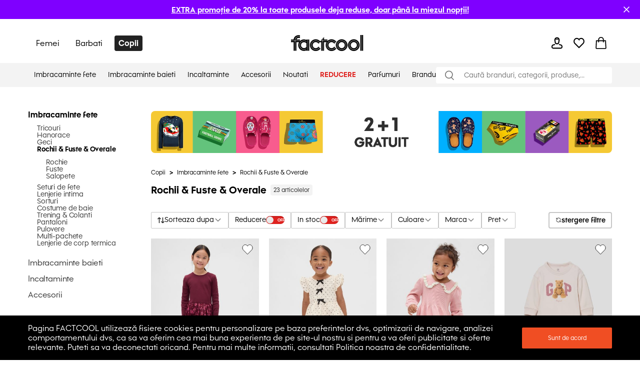

--- FILE ---
content_type: text/html; charset=utf-8
request_url: https://ro.factcool.com/category/407?news=1
body_size: 72341
content:
<!DOCTYPE html><html lang="ro"><head><meta charSet="utf-8"/><meta name="viewport" content="width=device-width"/><link href="https://ro.factcool.com/factcool/favicon.png" rel="shortcut icon"/><link rel="alternate" hrefLang="be-BY" href="https://be.factcool.com/category/407?news=1"/><link rel="alternate" hrefLang="bs-BA" href="https://ba.factcool.com/category/407?news=1"/><link rel="alternate" hrefLang="cs-CZ" href="https://cs.factcool.com/category/407?news=1"/><link rel="alternate" hrefLang="de-DE" href="https://de.factcool.com/category/407?news=1"/><link rel="alternate" hrefLang="et-EE" href="https://ee.factcool.com/category/407?news=1"/><link rel="alternate" hrefLang="hr-HR" href="https://hr.factcool.com/category/407?news=1"/><link rel="alternate" hrefLang="lv-LV" href="https://lv.factcool.com/category/407?news=1"/><link rel="alternate" hrefLang="lt-LT" href="https://lt.factcool.com/category/407?news=1"/><link rel="alternate" hrefLang="hu-HU" href="https://hu.factcool.com/category/407?news=1"/><link rel="alternate" hrefLang="nl-NL" href="https://nl.factcool.com/category/407?news=1"/><link rel="alternate" hrefLang="de-AT" href="https://at.factcool.com/category/407?news=1"/><link rel="alternate" hrefLang="pl-PL" href="https://pl.factcool.com/category/407?news=1"/><link rel="alternate" hrefLang="ro-RO" href="https://ro.factcool.com/category/407?news=1"/><link rel="alternate" hrefLang="sl-SI" href="https://si.factcool.com/category/407?news=1"/><link rel="alternate" hrefLang="sk-SK" href="https://sk.factcool.com/category/407?news=1"/><link rel="alternate" hrefLang="el-GR" href="https://gr.factcool.com/category/407?news=1"/><link rel="alternate" hrefLang="bg-BG" href="https://bg.factcool.com/category/407?news=1"/><link rel="alternate" hrefLang="sr-RS" href="https://rs.factcool.com/category/407?news=1"/><link rel="alternate" hrefLang="uk-UA" href="https://ua.factcool.com/category/407?news=1"/><meta name="dc.title" content="Rochii, fuste și salopete pentru fete"/><meta property="og:title" content="Rochii, fuste și salopete pentru fete"/><title>Rochii, fuste și salopete pentru fete</title><meta name="description" content="Rochiile, fustele și salopetele, pentru fete de toate vârstele, pot fi găsite pe Factcool. Gama larga, prețuri excelente, livrare sigura și rapidă."/><meta property="og:description" content="Rochiile, fustele și salopetele, pentru fete de toate vârstele, pot fi găsite pe Factcool. Gama larga, prețuri excelente, livrare sigura și rapidă."/><meta property="og:image" content="https://i.factcool.com/catalog/products/70/98/58/70-98-583333de7c27a8b5-8b9f-4f8c-a7ea-369dabcd620fe98f4064d202c3e90121a33157342def-414979.jpg"/><meta property="og:url" content="https://ro.factcool.com/category/407?news=1"/><meta property="og:type" content="category"/><meta property="og:site_name" content="FACTCOOL"/><link rel="dns-prefetch" href="//live.luigisbox.com"/><style type="text/css">.fresnel-container{margin:0;padding:0;}
@media not all and (min-width:0px) and (max-width:767.98px){.fresnel-at-mobile{display:none!important;}}
@media not all and (min-width:768px) and (max-width:1199.98px){.fresnel-at-tablet{display:none!important;}}
@media not all and (min-width:1200px){.fresnel-at-desktop{display:none!important;}}
@media not all and (max-width:767.98px){.fresnel-lessThan-tablet{display:none!important;}}
@media not all and (max-width:1199.98px){.fresnel-lessThan-desktop{display:none!important;}}
@media not all and (min-width:768px){.fresnel-greaterThan-mobile{display:none!important;}}
@media not all and (min-width:1200px){.fresnel-greaterThan-tablet{display:none!important;}}
@media not all and (min-width:0px){.fresnel-greaterThanOrEqual-mobile{display:none!important;}}
@media not all and (min-width:768px){.fresnel-greaterThanOrEqual-tablet{display:none!important;}}
@media not all and (min-width:1200px){.fresnel-greaterThanOrEqual-desktop{display:none!important;}}
@media not all and (min-width:0px) and (max-width:767.98px){.fresnel-between-mobile-tablet{display:none!important;}}
@media not all and (min-width:0px) and (max-width:1199.98px){.fresnel-between-mobile-desktop{display:none!important;}}
@media not all and (min-width:768px) and (max-width:1199.98px){.fresnel-between-tablet-desktop{display:none!important;}}</style><link rel="preload" href="https://i.factcool.com/home_banners/custom-added/big/20251230073952_imageBig_ro.webp" as="image" media="(min-width: 1200px)"/><link rel="preload" href="https://i.factcool.com/home_banners/custom-added/big/20251230073952_imageBig_ro.webp" as="image" media="(min-width: 768px) and (max-width: 1199px)"/><link rel="preload" href="https://i.factcool.com/home_banners/custom-added/mobile/20251230074119_imageMobile_ro.webp" as="image" media="(max-width: 767px)"/><meta name="robots" content="index, follow"/><meta name="next-head-count" content="37"/><link rel="preconnect" href="https://i.factcool.com/"/><link rel="stylesheet" href="/thirdparty/fonts/factcool/fonts.40599u12mknqz30v.css"/><link rel="preload" as="image" href="https://i.factcool.com/InfoPromoPopUp/Parfums/Factcool/Mobile/UNI.webp" type="image/webp" media="(max-width: 767px)"/><link rel="preload" as="image" href="https://i.factcool.com/InfoPromoPopUp/Parfums/Factcool/Desktop/ro.webp" type="image/webp" media="(min-width: 768px)"/><script data-nscript="beforeInteractive"> 
    // Set webchat configuration
    var daktelaGuiConfig = {
        "server":"https://gimeurope.daktela.com/",
        "accessToken":"r1p18s8ss814o669p697pn3690s30ns2"
    };
    // Create async script element
    var daktelaScriptEl = document.createElement("script");
    (function (attrs) { Object.keys(attrs).forEach(function (key) { daktelaScriptEl.setAttribute(key, attrs[key]); }); })
    ({"src":daktelaGuiConfig.server+"external/web/web.js", "type":"text/javascript", "async":true, "charset":"utf-8"});
    daktelaScriptEl.onload = function() { if(typeof daktelaGui !== 'undefined') { var daktelaWeb = new daktelaGui(); daktelaWeb.init(daktelaGuiConfig); }};
    document.getElementsByTagName("head")[0].appendChild(daktelaScriptEl);</script><link rel="preload" href="/_next/static/css/62be2ca4a43cbb3b.css" as="style"/><link rel="stylesheet" href="/_next/static/css/62be2ca4a43cbb3b.css" data-n-g=""/><link rel="preload" href="/_next/static/css/88d271c6168ea738.css" as="style"/><link rel="stylesheet" href="/_next/static/css/88d271c6168ea738.css" data-n-p=""/><link rel="preload" href="/_next/static/css/447c4556f3bf7bd6.css" as="style"/><link rel="stylesheet" href="/_next/static/css/447c4556f3bf7bd6.css"/><noscript data-n-css=""></noscript><script defer="" nomodule="" src="/_next/static/chunks/polyfills-c67a75d1b6f99dc8.js"></script><script src="https://cdn.checkout.com/js/framesv2.min.js" defer="" data-nscript="beforeInteractive"></script><script src="https://chat-widget.static-amio.com/static/amio-webchat-loader.min.js" defer="" data-nscript="beforeInteractive"></script><script defer="" src="/_next/static/chunks/8945.499d8eecfe4cfe33.js"></script><script defer="" src="/_next/static/chunks/7998.938285f4c58f7da2.js"></script><script src="/_next/static/chunks/webpack-a97147d77c201791.js" defer=""></script><script src="/_next/static/chunks/framework-bc0d1c84e9ef0dc1.js" defer=""></script><script src="/_next/static/chunks/main-9a6a30df1ee26604.js" defer=""></script><script src="/_next/static/chunks/pages/_app-16cb198512eef5f4.js" defer=""></script><script src="/_next/static/chunks/fec483df-8cf7950651f0efe2.js" defer=""></script><script src="/_next/static/chunks/2967-4cc36be2b03ec376.js" defer=""></script><script src="/_next/static/chunks/241-e3ed82c733097ddc.js" defer=""></script><script src="/_next/static/chunks/5526-c1b4b9a51be8583f.js" defer=""></script><script src="/_next/static/chunks/8662-4c26621d86286dfb.js" defer=""></script><script src="/_next/static/chunks/7189-fecdcc9fe55a7ca5.js" defer=""></script><script src="/_next/static/chunks/1511-47f4869badd27934.js" defer=""></script><script src="/_next/static/chunks/4924-33f14ddcf60bfb25.js" defer=""></script><script src="/_next/static/chunks/4162-ea8432ac60b8b2eb.js" defer=""></script><script src="/_next/static/chunks/7988-f228443b0c7c7a5d.js" defer=""></script><script src="/_next/static/chunks/7619-84a4f3ed03efc4af.js" defer=""></script><script src="/_next/static/chunks/1254-e393ece453d481f9.js" defer=""></script><script src="/_next/static/chunks/1635-094cc8b8ca89bad2.js" defer=""></script><script src="/_next/static/chunks/9381-faac20b8b38c409f.js" defer=""></script><script src="/_next/static/chunks/1199-742740774ce6b4fb.js" defer=""></script><script src="/_next/static/chunks/1168-574b0e2ee8ed3384.js" defer=""></script><script src="/_next/static/chunks/4714-ec69bf67eff36b1c.js" defer=""></script><script src="/_next/static/chunks/3329-4a418a64b5cd5f2f.js" defer=""></script><script src="/_next/static/chunks/3041-ce2ebd557187b7fa.js" defer=""></script><script src="/_next/static/chunks/6661-006a848e80042248.js" defer=""></script><script src="/_next/static/chunks/842-7ccdd39d7682da32.js" defer=""></script><script src="/_next/static/chunks/635-38c09d789bbb2f62.js" defer=""></script><script src="/_next/static/chunks/9630-289ee610c8a0dd73.js" defer=""></script><script src="/_next/static/chunks/7097-4b975a6f9fe217fa.js" defer=""></script><script src="/_next/static/chunks/pages/category/%5B...slug%5D-8363a54f43d23e77.js" defer=""></script><script src="/_next/static/qxN3bf_peLepCTc4B9GEC/_buildManifest.js" defer=""></script><script src="/_next/static/qxN3bf_peLepCTc4B9GEC/_ssgManifest.js" defer=""></script><style data-styled="" data-styled-version="5.3.3">.csAJCN{display:none;}/*!sc*/
@media screen and (min-width:768px){.csAJCN{display:-webkit-box;display:-webkit-flex;display:-ms-flexbox;display:flex;}}/*!sc*/
@media screen and (min-width:1200px){.csAJCN{display:-webkit-box;display:-webkit-flex;display:-ms-flexbox;display:flex;}}/*!sc*/
@media screen and (min-width:768px){.hYpnMk{margin-right:24px;}}/*!sc*/
@media screen and (min-width:1200px){.hYpnMk{margin-right:64px;}}/*!sc*/
@media screen and (min-width:768px){.gosGnY{margin-right:0;}}/*!sc*/
@media screen and (min-width:1200px){.gosGnY{margin-right:0;}}/*!sc*/
@media screen and (min-width:1200px){.HozwH{padding-left:56px;padding-right:56px;}}/*!sc*/
@media screen and (min-width:1700px){.HozwH{padding-left:0;padding-right:0;}}/*!sc*/
@media screen and (min-width:1700px){.ehUAnI{padding-left:0;padding-right:0;}}/*!sc*/
.geJJbr{margin-left:auto;margin-right:auto;width:100%;max-width:1600px;}/*!sc*/
.bigoQy{position:relative;}/*!sc*/
.bKYInQ{margin-right:76px;margin-left:0;}/*!sc*/
.fmmmMz{height:29px;}/*!sc*/
.lFNDH{width:20px;height:20px;}/*!sc*/
.gMKdQA{display:inherit;}/*!sc*/
@media screen and (min-width:768px){.jZDVHv{padding-left:20px;padding-right:20px;}}/*!sc*/
.ijYmeL{padding-left:12px;padding-right:10px;}/*!sc*/
.digZqf{margin-left:0;}/*!sc*/
.KlhXQ{height:4px;}/*!sc*/
.jsYfZP{color:#f04e23;}/*!sc*/
.dbpXkC{margin-top:48px;margin-right:46px;width:200px;}/*!sc*/
.eDRGKC{margin-left:10px;}/*!sc*/
.iujJqI{text-align:center;}/*!sc*/
@media screen and (min-width:1200px){.iujJqI{margin-top:48px;}}/*!sc*/
.kSyhsX{margin-bottom:0;margin-top:12px;}/*!sc*/
@media screen and (min-width:768px){.kSyhsX{margin-top:0;}}/*!sc*/
@media screen and (min-width:1200px){.kSyhsX{margin-top:0;}}/*!sc*/
.eZFtqr{margin-bottom:0;}/*!sc*/
.dpcbQI{padding-bottom:9.071428571428571%;}/*!sc*/
.itffoi{padding-bottom:31.25%;}/*!sc*/
.ZQpfn{margin-bottom:4px;display:-webkit-box;display:-webkit-flex;display:-ms-flexbox;display:flex;}/*!sc*/
.elplqB{margin-bottom:12px;margin-top:20px;}/*!sc*/
@media screen and (min-width:768px){.elplqB{margin-top:20px;margin-bottom:12px;}}/*!sc*/
@media screen and (min-width:1200px){.elplqB{margin-top:0;margin-bottom:32px;}}/*!sc*/
.cUVaHz{margin-top:20px;margin-bottom:16px;}/*!sc*/
.bHCCPw{height:100%;position:relative;}/*!sc*/
.VRuqg{margin-left:0;margin-right:0;margin-top:0;margin-bottom:0;-webkit-flex:1 1 auto;-ms-flex:1 1 auto;flex:1 1 auto;position:relative;}/*!sc*/
.kTBVtF{text-align:left;}/*!sc*/
.dHSBFe{z-index:8;z-index:8;}/*!sc*/
.dHSBFe:hover{cursor:pointer;}/*!sc*/
.bKqmSW:hover{cursor:pointer;}/*!sc*/
.fFXQmi{height:32px;}/*!sc*/
@media screen and (min-width:768px){.fFXQmi{height:32px;}}/*!sc*/
@media screen and (min-width:1200px){.fFXQmi{height:0;}}/*!sc*/
.hOvpqp{width:100%;}/*!sc*/
data-styled.g1[id="sc-b06d436d-0"]{content:"jsdYSC,csAJCN,hYpnMk,gosGnY,HozwH,ehUAnI,geJJbr,bigoQy,bKYInQ,fmmmMz,lFNDH,gMKdQA,jZDVHv,ijYmeL,digZqf,KlhXQ,jsYfZP,dbpXkC,eDRGKC,iujJqI,kSyhsX,eZFtqr,dpcbQI,itffoi,ZQpfn,elplqB,cUVaHz,bHCCPw,VRuqg,kTBVtF,dHSBFe,bKqmSW,fFXQmi,hOvpqp,"}/*!sc*/
.gCQtsM{display:-webkit-box;display:-webkit-flex;display:-ms-flexbox;display:flex;-webkit-align-items:stretch;-webkit-box-align:stretch;-ms-flex-align:stretch;align-items:stretch;-webkit-flex-direction:column;-ms-flex-direction:column;flex-direction:column;}/*!sc*/
.jDrlA-D{display:-webkit-box;display:-webkit-flex;display:-ms-flexbox;display:flex;display:none;}/*!sc*/
@media screen and (min-width:768px){.jDrlA-D{display:-webkit-box;display:-webkit-flex;display:-ms-flexbox;display:flex;}}/*!sc*/
@media screen and (min-width:1200px){.jDrlA-D{display:-webkit-box;display:-webkit-flex;display:-ms-flexbox;display:flex;}}/*!sc*/
.hZgcto{display:-webkit-box;display:-webkit-flex;display:-ms-flexbox;display:flex;-webkit-flex-direction:row;-ms-flex-direction:row;flex-direction:row;}/*!sc*/
.gMYPSE{display:-webkit-box;display:-webkit-flex;display:-ms-flexbox;display:flex;}/*!sc*/
.hMZDGQ{display:-webkit-box;display:-webkit-flex;display:-ms-flexbox;display:flex;-webkit-align-items:center;-webkit-box-align:center;-ms-flex-align:center;align-items:center;-webkit-box-pack:justify;-webkit-justify-content:space-between;-ms-flex-pack:justify;justify-content:space-between;}/*!sc*/
.bTFyfZ{display:-webkit-box;display:-webkit-flex;display:-ms-flexbox;display:flex;-webkit-box-pack:start;-webkit-justify-content:flex-start;-ms-flex-pack:start;justify-content:flex-start;-webkit-flex-direction:row;-ms-flex-direction:row;flex-direction:row;position:relative;}/*!sc*/
.iCIiVY{display:-webkit-box;display:-webkit-flex;display:-ms-flexbox;display:flex;-webkit-align-items:center;-webkit-box-align:center;-ms-flex-align:center;align-items:center;position:relative;}/*!sc*/
.hdYFug{display:-webkit-box;display:-webkit-flex;display:-ms-flexbox;display:flex;-webkit-align-items:center;-webkit-box-align:center;-ms-flex-align:center;align-items:center;-webkit-flex-direction:row;-ms-flex-direction:row;flex-direction:row;}/*!sc*/
.eVsXdu{display:-webkit-box;display:-webkit-flex;display:-ms-flexbox;display:flex;display:inherit;}/*!sc*/
.bCOsOL{display:-webkit-box;display:-webkit-flex;display:-ms-flexbox;display:flex;-webkit-align-items:center;-webkit-box-align:center;-ms-flex-align:center;align-items:center;-webkit-flex-wrap:wrap;-ms-flex-wrap:wrap;flex-wrap:wrap;display:-webkit-box;display:-webkit-flex;display:-ms-flexbox;display:flex;}/*!sc*/
.dxzSjg{display:-webkit-box;display:-webkit-flex;display:-ms-flexbox;display:flex;-webkit-flex-direction:column;-ms-flex-direction:column;flex-direction:column;position:relative;}/*!sc*/
.dVZhZc{display:-webkit-box;display:-webkit-flex;display:-ms-flexbox;display:flex;z-index:8;}/*!sc*/
.RPDaM{display:-webkit-box;display:-webkit-flex;display:-ms-flexbox;display:flex;-webkit-box-pack:justify;-webkit-justify-content:space-between;-ms-flex-pack:justify;justify-content:space-between;}/*!sc*/
.dRgzBg{display:-webkit-box;display:-webkit-flex;display:-ms-flexbox;display:flex;-webkit-align-items:center;-webkit-box-align:center;-ms-flex-align:center;align-items:center;}/*!sc*/
data-styled.g3[id="sc-974f5faa-0"]{content:"gCQtsM,jDrlA-D,hZgcto,gMYPSE,hMZDGQ,bTFyfZ,iCIiVY,hdYFug,eVsXdu,bCOsOL,dxzSjg,dVZhZc,RPDaM,dRgzBg,"}/*!sc*/
.kcpija{width:inherit;color:inherit;-webkit-text-decoration:none;text-decoration:none;display:inherit;cursor:pointer;}/*!sc*/
data-styled.g5[id="sc-c8c7e9fb-0"]{content:"kcpija,"}/*!sc*/
.bBQtEf{font-size:24px;font-weight:bold;font-stretch:normal;font-style:normal;line-height:1.25;-webkit-letter-spacing:normal;-moz-letter-spacing:normal;-ms-letter-spacing:normal;letter-spacing:normal;background-color:transparent;}/*!sc*/
@media screen and (min-width:768px) and (max-width:1199px){.bBQtEf{font-size:20px;line-height:1.5;}}/*!sc*/
data-styled.g7[id="sc-8541cd51-1"]{content:"bBQtEf,"}/*!sc*/
.gGawTy{font-size:16px;font-weight:bold;font-stretch:normal;font-style:normal;line-height:normal;-webkit-letter-spacing:normal;-moz-letter-spacing:normal;-ms-letter-spacing:normal;letter-spacing:normal;background-color:transparent;}/*!sc*/
data-styled.g11[id="sc-8541cd51-5"]{content:"gGawTy,"}/*!sc*/
.hAAjyT{font-size:16px;font-weight:normal;font-stretch:normal;font-style:normal;line-height:2.06;-webkit-letter-spacing:normal;-moz-letter-spacing:normal;-ms-letter-spacing:normal;letter-spacing:normal;background-color:transparent;}/*!sc*/
@media screen and (min-width:768px) and (max-width:1199px){.hAAjyT{font-size:14px;line-height:1.86;}}/*!sc*/
data-styled.g13[id="sc-8541cd51-7"]{content:"hAAjyT,"}/*!sc*/
.eOsphG{font-size:12px;font-weight:bold;font-stretch:normal;font-style:normal;line-height:normal;-webkit-letter-spacing:normal;-moz-letter-spacing:normal;-ms-letter-spacing:normal;letter-spacing:normal;background-color:transparent;margin-left:14px;margin-left:14px;}/*!sc*/
.jfkOtG{font-size:12px;font-weight:bold;font-stretch:normal;font-style:normal;line-height:normal;-webkit-letter-spacing:normal;-moz-letter-spacing:normal;-ms-letter-spacing:normal;letter-spacing:normal;background-color:transparent;}/*!sc*/
data-styled.g17[id="sc-8541cd51-11"]{content:"eOsphG,jfkOtG,"}/*!sc*/
.gVSeLh{font-family:Factcool;font-size:12px;font-weight:bold;font-stretch:normal;font-style:normal;line-height:2.17;-webkit-letter-spacing:normal;-moz-letter-spacing:normal;-ms-letter-spacing:normal;letter-spacing:normal;background-color:transparent;}/*!sc*/
data-styled.g19[id="sc-8541cd51-13"]{content:"gVSeLh,"}/*!sc*/
.gmQPMX{font-size:12px;font-weight:500;font-stretch:normal;font-style:normal;line-height:normal;-webkit-letter-spacing:normal;-moz-letter-spacing:normal;-ms-letter-spacing:normal;letter-spacing:normal;background-color:transparent;margin-left:14px;margin-left:14px;}/*!sc*/
.beIamj{font-size:12px;font-weight:500;font-stretch:normal;font-style:normal;line-height:normal;-webkit-letter-spacing:normal;-moz-letter-spacing:normal;-ms-letter-spacing:normal;letter-spacing:normal;background-color:transparent;}/*!sc*/
.haWFyj{font-size:12px;font-weight:500;font-stretch:normal;font-style:normal;line-height:normal;-webkit-letter-spacing:normal;-moz-letter-spacing:normal;-ms-letter-spacing:normal;letter-spacing:normal;background-color:transparent;margin:0;padding-left:8px;padding-right:8px;margin:0;padding-left:8px;padding-right:8px;}/*!sc*/
.jpBGcr{font-size:12px;font-weight:500;font-stretch:normal;font-style:normal;line-height:normal;-webkit-letter-spacing:normal;-moz-letter-spacing:normal;-ms-letter-spacing:normal;letter-spacing:normal;background-color:transparent;margin:4px;margin:4px;}/*!sc*/
data-styled.g20[id="sc-8541cd51-14"]{content:"gmQPMX,beIamj,haWFyj,jpBGcr,"}/*!sc*/
#daktela-web .dw-button,#daktela-web .dw-button-icon,#daktela-web .dw-button-state{display:none;}/*!sc*/
#_amio_webchat_container{display:none;}/*!sc*/
data-styled.g26[id="sc-global-fAGMUs1"]{content:"sc-global-fAGMUs1,"}/*!sc*/
.bA-DCZF{position:fixed;top:0;left:0;width:100%;height:4px;overflow:hidden;pointer-events:none;z-index:9999;opacity:0;-webkit-transition:opacity 0.25s ease-out;transition:opacity 0.25s ease-out;}/*!sc*/
data-styled.g27[id="sc-a2df518-0"]{content:"bA-DCZF,"}/*!sc*/
.PGgSc{position:absolute;top:0;bottom:0;background-color:#f04e23;-webkit-animation:jWlnNT 1.2s ease-in-out infinite;animation:jWlnNT 1.2s ease-in-out infinite;box-shadow:0 0 8px #f04e23;}/*!sc*/
data-styled.g28[id="sc-a2df518-1"]{content:"PGgSc,"}/*!sc*/
.hdNXvn{-webkit-flex-shrink:0;-ms-flex-negative:0;flex-shrink:0;z-index:90;position:relative;}/*!sc*/
data-styled.g30[id="sc-104d2265-0"]{content:"hdNXvn,"}/*!sc*/
.bKkrWD{-webkit-flex-shrink:0;-ms-flex-negative:0;flex-shrink:0;}/*!sc*/
data-styled.g31[id="sc-104d2265-1"]{content:"bKkrWD,"}/*!sc*/
.cwLAyo{-webkit-flex-shrink:0;-ms-flex-negative:0;flex-shrink:0;}/*!sc*/
data-styled.g32[id="sc-104d2265-2"]{content:"cwLAyo,"}/*!sc*/
.flJxnT{margin:auto;}/*!sc*/
@media screen and (min-width:1700px){.flJxnT{max-width:1600px;}}/*!sc*/
data-styled.g33[id="sc-104d2265-3"]{content:"flJxnT,"}/*!sc*/
.jcJDxk{min-height:100%;}/*!sc*/
data-styled.g34[id="sc-104d2265-4"]{content:"jcJDxk,"}/*!sc*/
.eabBxd{position:-webkit-sticky;position:sticky;top:0;z-index:90;-webkit-flex-shrink:0;-ms-flex-negative:0;flex-shrink:0;}/*!sc*/
data-styled.g35[id="sc-104d2265-5"]{content:"eabBxd,"}/*!sc*/
.Dzwfu{height:32px;width:145px;-webkit-align-self:center;-ms-flex-item-align:center;align-self:center;}/*!sc*/
@media screen and (min-width:768px) and (max-width:1199px){.Dzwfu{height:32px;width:145px;}}/*!sc*/
@media screen and (min-width:0px) and (max-width:767px){.Dzwfu{height:18px;width:80px;}}/*!sc*/
.Dzwfu:hover{cursor:pointer;}/*!sc*/
data-styled.g37[id="sc-f7195d70-0"]{content:"Dzwfu,"}/*!sc*/
.Plsxa{display:block;}/*!sc*/
.cavgCZ{display:block;margin-right:5px;}/*!sc*/
data-styled.g44[id="sc-1769d1bb-0"]{content:"Plsxa,cavgCZ,"}/*!sc*/
.hDNerO{width:100%;height:100%;display:-webkit-box;display:-webkit-flex;display:-ms-flexbox;display:flex;-webkit-box-pack:center;-webkit-justify-content:center;-ms-flex-pack:center;justify-content:center;-webkit-align-items:center;-webkit-box-align:center;-ms-flex-align:center;align-items:center;}/*!sc*/
data-styled.g45[id="sc-1769d1bb-1"]{content:"hDNerO,"}/*!sc*/
.gnLAsB{-webkit-box-pack:center;-webkit-justify-content:center;-ms-flex-pack:center;justify-content:center;background-color:#000000;color:#ffffff;}/*!sc*/
@media screen and (min-width:768px) and (max-width:1199px){.gnLAsB{padding:0 24px;}}/*!sc*/
data-styled.g65[id="sc-ef2c290c-0"]{content:"gnLAsB,"}/*!sc*/
@media screen and (min-width:1200px){.cgPuFH{padding:0 56px;}}/*!sc*/
@media screen and (min-width:1700px){.cgPuFH{padding:0 0px;}}/*!sc*/
@media screen and (min-width:0px) and (max-width:767px){.cgPuFH{padding:0 10px;}}/*!sc*/
@media screen and (min-width:768px) and (max-width:1199px){.cgPuFH{padding:0 20px;}}/*!sc*/
data-styled.g66[id="sc-c14255df-0"]{content:"cgPuFH,"}/*!sc*/
.kDweut{cursor:pointer;color:#000000;}/*!sc*/
data-styled.g67[id="sc-25daa34e-0"]{content:"kDweut,"}/*!sc*/
.fdNvJn{width:inherit;color:inherit;-webkit-text-decoration:none;text-decoration:none;display:inherit;}/*!sc*/
data-styled.g68[id="sc-ff03c129-0"]{content:"fdNvJn,"}/*!sc*/
.coMwFt{width:100%;display:block;}/*!sc*/
data-styled.g73[id="sc-b5a7f22c-0"]{content:"coMwFt,"}/*!sc*/
.ioZgcx{position:relative;background-color:#f5f5f5;}/*!sc*/
.ioZgcx img{width:100%;display:block;position:absolute;}/*!sc*/
data-styled.g74[id="sc-b5a7f22c-1"]{content:"ioZgcx,"}/*!sc*/
.fzeXai{position:absolute;left:0;right:0;bottom:0;top:0;}/*!sc*/
data-styled.g77[id="sc-62936bcc-2"]{content:"fzeXai,"}/*!sc*/
.jsfnCe{border-radius:8px;}/*!sc*/
data-styled.g81[id="sc-62936bcc-6"]{content:"jsfnCe,"}/*!sc*/
.jlgzEM{display:grid;grid-row-gap:12px;grid-column-gap:12px;}/*!sc*/
data-styled.g82[id="sc-92d69320-0"]{content:"jlgzEM,"}/*!sc*/
.hsCJQU{grid-template-columns:repeat(1,1fr);}/*!sc*/
data-styled.g87[id="sc-2bb18c2c-0"]{content:"hsCJQU,"}/*!sc*/
.fNJkDL{position:relative;}/*!sc*/
data-styled.g91[id="sc-45f46536-0"]{content:"fNJkDL,"}/*!sc*/
.jgzhNO{left:0;right:20px;top:100%;position:absolute;-webkit-transform-origin:top;-ms-transform-origin:top;transform-origin:top;-webkit-transform:scaleY(0);-ms-transform:scaleY(0);transform:scaleY(0);opacity:0;visibility:hidden;pointer-events:none;-webkit-transition:-webkit-transform 360ms ease,opacity 300ms ease, visibility 0ms linear 360ms;-webkit-transition:transform 360ms ease,opacity 300ms ease, visibility 0ms linear 360ms;transition:transform 360ms ease,opacity 300ms ease, visibility 0ms linear 360ms;}/*!sc*/
.jgzhNO[data-open='true']{-webkit-transform:scaleY(1);-ms-transform:scaleY(1);transform:scaleY(1);opacity:1;visibility:visible;pointer-events:auto;-webkit-transition:-webkit-transform 400ms ease,opacity 400ms ease,visibility 0ms;-webkit-transition:transform 400ms ease,opacity 400ms ease,visibility 0ms;transition:transform 400ms ease,opacity 400ms ease,visibility 0ms;}/*!sc*/
data-styled.g92[id="sc-45f46536-1"]{content:"jgzhNO,"}/*!sc*/
.bhCrFR{margin-right:auto;min-width:1140px;min-height:340px;}/*!sc*/
data-styled.g93[id="sc-45f46536-2"]{content:"bhCrFR,"}/*!sc*/
.ktAIBQ{padding:32px 48px;background:#fff;gap:60px;-webkit-box-pack:justify;-webkit-justify-content:space-between;-ms-flex-pack:justify;justify-content:space-between;-webkit-transition:-webkit-transform 400ms ease;-webkit-transition:transform 400ms ease;transition:transform 400ms ease;border-radius:0 0 8px 8px;box-shadow:0 4px 12px rgba(0,0,0,0.15);}/*!sc*/
data-styled.g94[id="sc-45f46536-3"]{content:"ktAIBQ,"}/*!sc*/
.gTYzqX{padding-right:20px;}/*!sc*/
.gTYzqX::before{content:'';display:table;}/*!sc*/
.gTYzqX::after{content:'';display:table;clear:both;}/*!sc*/
data-styled.g95[id="sc-45f46536-4"]{content:"gTYzqX,"}/*!sc*/
.cVTdll{color:#000000;margin:0;padding:15px 12px;font-weight:400;position:relative;font-size:14px;}/*!sc*/
.cVTdll::after{content:'';background:#000000;height:3px;position:absolute;bottom:0;left:10px;right:100%;-webkit-transition:right 0.3s;transition:right 0.3s;}/*!sc*/
.cVTdll:hover{color:#000000;}/*!sc*/
.cVTdll:hover::after{right:10px;}/*!sc*/
data-styled.g96[id="sc-45f46536-5"]{content:"cVTdll,"}/*!sc*/
.keUIvG{width:100%;-webkit-align-items:center;-webkit-box-align:center;-ms-flex-align:center;align-items:center;-webkit-box-pack:start;-webkit-justify-content:flex-start;-ms-flex-pack:start;justify-content:flex-start;background-color:#F3F3F3;position:absolute;right:0;bottom:0;height:48px;left:0;border-bottom:none;margin-top:0;}/*!sc*/
data-styled.g97[id="sc-45f46536-6"]{content:"keUIvG,"}/*!sc*/
.fxgtww{display:-webkit-box;display:-webkit-flex;display:-ms-flexbox;display:flex;-webkit-align-items:center;-webkit-box-align:center;-ms-flex-align:center;align-items:center;}/*!sc*/
data-styled.g101[id="sc-45f46536-10"]{content:"fxgtww,"}/*!sc*/
.hMEpjY{list-style:none;}/*!sc*/
.hMEpjY:hover .sc-45f46536-11{-webkit-transform:scaleY(1);-ms-transform:scaleY(1);transform:scaleY(1);opacity:1;visibility:visible;pointer-events:auto;-webkit-transition:-webkit-transform 400ms ease,opacity 400ms ease,visibility 0ms;-webkit-transition:transform 400ms ease,opacity 400ms ease,visibility 0ms;transition:transform 400ms ease,opacity 400ms ease,visibility 0ms;}/*!sc*/
.hMEpjY:hover .sc-45f46536-5:before{display:block;}/*!sc*/
data-styled.g103[id="sc-45f46536-12"]{content:"hMEpjY,"}/*!sc*/
.gXzvVY{margin:0;font-weight:bold;position:relative;font-size:14px;color:#DF221F;text-transform:uppercase;}/*!sc*/
.gETXlW{margin:0;font-weight:400;position:relative;font-size:14px;color:#000000;}/*!sc*/
.lhNzAX{margin:0;font-weight:400;position:relative;font-size:14px;color:#DF221F;}/*!sc*/
data-styled.g109[id="sc-45f46536-18"]{content:"gXzvVY,gETXlW,lhNzAX,"}/*!sc*/
.cATOQQ{-webkit-box-pack:center;-webkit-justify-content:center;-ms-flex-pack:center;justify-content:center;-webkit-align-items:center;-webkit-box-align:center;-ms-flex-align:center;align-items:center;min-width:19px;height:19px;border-radius:19px;background:#DF221F;padding:3px;}/*!sc*/
@media screen and (min-width:768px) and (max-width:1199px){.cATOQQ{min-width:18px;height:18px;border-radius:18px;}}/*!sc*/
@media screen and (min-width:0px) and (max-width:767px){.cATOQQ{min-width:16px;height:16px;border-radius:16px;}}/*!sc*/
data-styled.g129[id="sc-ec82af1e-2"]{content:"cATOQQ,"}/*!sc*/
.dUSnct{margin:0;color:white;justify-self:center;line-height:normal;text-align:center;-webkit-align-self:center;-ms-flex-item-align:center;align-self:center;margin-block-start:0;margin-block-end:0;}/*!sc*/
@media screen and (min-width:768px) and (max-width:1199px){.dUSnct{font-size:12px;}}/*!sc*/
@media screen and (min-width:0px) and (max-width:767px){.dUSnct{font-size:12px;}}/*!sc*/
data-styled.g131[id="sc-ec82af1e-4"]{content:"dUSnct,"}/*!sc*/
.PXDZe{-webkit-flex-direction:column;-ms-flex-direction:column;flex-direction:column;margin:10px;position:relative;}/*!sc*/
.PXDZe:hover{cursor:pointer;}/*!sc*/
data-styled.g132[id="sc-62d9fdb9-0"]{content:"PXDZe,"}/*!sc*/
.cegnmW{border:1px solid #000000;-webkit-box-pack:center;-webkit-justify-content:center;-ms-flex-pack:center;justify-content:center;-webkit-align-items:center;-webkit-box-align:center;-ms-flex-align:center;align-items:center;border-radius:2px;}/*!sc*/
.cegnmW:hover{cursor:pointer;background-color:rgba(0,0,0,0.03);}/*!sc*/
data-styled.g137[id="sc-4d5701ba-0"]{content:"cegnmW,"}/*!sc*/
.hEamPo{-webkit-box-pack:justify;-webkit-justify-content:space-between;-ms-flex-pack:justify;justify-content:space-between;border-radius:4px;border:1px solid #C6C6C6;}/*!sc*/
data-styled.g142[id="sc-4d5701ba-5"]{content:"hEamPo,"}/*!sc*/
.hFcQRl{font-weight:500;font-size:16px;margin:8px 0 8px 14px;padding-right:8px;}/*!sc*/
data-styled.g143[id="sc-4d5701ba-6"]{content:"hFcQRl,"}/*!sc*/
.jpjmub{width:100%;position:relative;}/*!sc*/
data-styled.g158[id="sc-2952822-0"]{content:"jpjmub,"}/*!sc*/
.esZoqT{display:-webkit-box;display:-webkit-flex;display:-ms-flexbox;display:flex;-webkit-align-items:center;-webkit-box-align:center;-ms-flex-align:center;align-items:center;}/*!sc*/
data-styled.g161[id="sc-2952822-3"]{content:"esZoqT,"}/*!sc*/
.bdJQzs{z-index:1001;display:-webkit-box;display:-webkit-flex;display:-ms-flexbox;display:flex;-webkit-align-items:center;-webkit-box-align:center;-ms-flex-align:center;align-items:center;border-radius:10px;padding:5px 0 5px 15px;min-width:0;-webkit-box-flex:1;-webkit-flex-grow:1;-ms-flex-positive:1;flex-grow:1;width:100%;background-color:#eeeeee;margin:0 15px;}/*!sc*/
data-styled.g162[id="sc-2952822-4"]{content:"bdJQzs,"}/*!sc*/
.iRuZXC{-webkit-box-flex:1;-webkit-flex-grow:1;-ms-flex-positive:1;flex-grow:1;border:none !important;background:transparent;outline:none;padding:8px;font-size:12px;border:1px solid #000000;border-radius:10px;}/*!sc*/
.iRuZXC:focus{border:1px solid #000000;}/*!sc*/
.iRuZXC::-webkit-input-placeholder{color:#757575;}/*!sc*/
.iRuZXC::-moz-placeholder{color:#757575;}/*!sc*/
.iRuZXC:-ms-input-placeholder{color:#757575;}/*!sc*/
.iRuZXC::placeholder{color:#757575;}/*!sc*/
.iRuZXC::-ms-input-placeholder{color:#000000;}/*!sc*/
.iRuZXC:focus{outline-style:none;border:none;}/*!sc*/
data-styled.g164[id="sc-2952822-6"]{content:"iRuZXC,"}/*!sc*/
.flxMBJ{background:none;border:none;cursor:pointer;display:-webkit-box;display:-webkit-flex;display:-ms-flexbox;display:flex;-webkit-align-items:center;-webkit-box-align:center;-ms-flex-align:center;align-items:center;-webkit-box-pack:center;-webkit-justify-content:center;-ms-flex-pack:center;justify-content:center;width:24px;height:24px;margin-right:10px;}/*!sc*/
.flxMBJ svg{fill:#8f8f8f;width:20px;height:20px;}/*!sc*/
.flxMBJ:hover svg{fill:#000000;}/*!sc*/
data-styled.g165[id="sc-2952822-7"]{content:"flxMBJ,"}/*!sc*/
.bdXqys{width:100%;position:relative;}/*!sc*/
data-styled.g235[id="sc-64ce35f3-0"]{content:"bdXqys,"}/*!sc*/
.hZsDJs{background-color:black;position:fixed;top:0;left:0;width:100%;height:100%;z-index:1000;-webkit-transition:0.3s ease-out;transition:0.3s ease-out;opacity:0;visibility:hidden;}/*!sc*/
data-styled.g236[id="sc-64ce35f3-1"]{content:"hZsDJs,"}/*!sc*/
.bJiDmp{display:-webkit-box;display:-webkit-flex;display:-ms-flexbox;display:flex;-webkit-align-items:center;-webkit-box-align:center;-ms-flex-align:center;align-items:center;}/*!sc*/
data-styled.g237[id="sc-64ce35f3-2"]{content:"bJiDmp,"}/*!sc*/
.kYQnuh{z-index:1001;display:-webkit-box;display:-webkit-flex;display:-ms-flexbox;display:flex;-webkit-align-items:center;-webkit-box-align:center;-ms-flex-align:center;align-items:center;border-radius:4px;padding:1px 0 1px 15px;min-width:0;-webkit-box-flex:1;-webkit-flex-grow:1;-ms-flex-positive:1;flex-grow:1;width:100%;background-color:#fff;}/*!sc*/
data-styled.g238[id="sc-64ce35f3-3"]{content:"kYQnuh,"}/*!sc*/
.HtYdK{-webkit-box-flex:1;-webkit-flex-grow:1;-ms-flex-positive:1;flex-grow:1;border:none !important;background:transparent;outline:none;padding:7px;font-size:14px;border:1px solid #000000;border-radius:10px;}/*!sc*/
.HtYdK:focus{border:1px solid #000000;}/*!sc*/
.HtYdK::-webkit-input-placeholder{color:#757575;}/*!sc*/
.HtYdK::-moz-placeholder{color:#757575;}/*!sc*/
.HtYdK:-ms-input-placeholder{color:#757575;}/*!sc*/
.HtYdK::placeholder{color:#757575;}/*!sc*/
.HtYdK::-ms-input-placeholder{color:#000000;}/*!sc*/
.HtYdK:focus{outline-style:none;border:none;}/*!sc*/
data-styled.g240[id="sc-64ce35f3-5"]{content:"HtYdK,"}/*!sc*/
.bvuqEL{background:none;border:none;cursor:pointer;display:-webkit-box;display:-webkit-flex;display:-ms-flexbox;display:flex;-webkit-align-items:center;-webkit-box-align:center;-ms-flex-align:center;align-items:center;-webkit-box-pack:center;-webkit-justify-content:center;-ms-flex-pack:center;justify-content:center;width:24px;height:24px;margin-right:10px;}/*!sc*/
.bvuqEL svg{fill:#8f8f8f;width:20px;height:20px;}/*!sc*/
.bvuqEL:hover svg{fill:#000000;}/*!sc*/
data-styled.g241[id="sc-64ce35f3-6"]{content:"bvuqEL,"}/*!sc*/
.ZcDdg{-webkit-flex-direction:row;-ms-flex-direction:row;flex-direction:row;-webkit-box-pack:justify;-webkit-justify-content:space-between;-ms-flex-pack:justify;justify-content:space-between;-webkit-align-items:center;-webkit-box-align:center;-ms-flex-align:center;align-items:center;-webkit-transition:all 0.2s ease-out;transition:all 0.2s ease-out;height:90px;}/*!sc*/
@media screen and (min-width:768px) and (max-width:1199px){.ZcDdg{background-color:#ffffff;}}/*!sc*/
data-styled.g271[id="sc-14234c41-0"]{content:"ZcDdg,"}/*!sc*/
.ePmrCh{position:relative;z-index:0;}/*!sc*/
data-styled.g272[id="sc-14234c41-1"]{content:"ePmrCh,"}/*!sc*/
.hbucaa{height:0px;position:relative;z-index:12;}/*!sc*/
data-styled.g275[id="sc-7403cdc5-0"]{content:"hbucaa,"}/*!sc*/
.hJVPoo{background-color:#ffffff;-webkit-flex-direction:row;-ms-flex-direction:row;flex-direction:row;-webkit-box-pack:justify;-webkit-justify-content:space-between;-ms-flex-pack:justify;justify-content:space-between;-webkit-align-items:center;-webkit-box-align:center;-ms-flex-align:center;align-items:center;padding-left:20px;padding-right:15px;padding-bottom:53px;height:60px;-webkit-transition:all 0.2s ease-out;transition:all 0.2s ease-out;box-shadow:0 2px 4px rgba(220,220,220,0.5);}/*!sc*/
@media screen and (min-width:768px) and (max-width:1199px){.hJVPoo{background-color:#ffffff;}}/*!sc*/
data-styled.g276[id="sc-7403cdc5-1"]{content:"hJVPoo,"}/*!sc*/
.cThjOT{-webkit-box-pack:stretch;-webkit-justify-content:stretch;-ms-flex-pack:stretch;justify-content:stretch;position:absolute;top:56px;left:0;right:0;display:-webkit-box;display:-webkit-flex;display:-ms-flexbox;display:flex;}/*!sc*/
data-styled.g277[id="sc-7403cdc5-2"]{content:"cThjOT,"}/*!sc*/
.dlDChe{border:1px solid #ffffff;}/*!sc*/
data-styled.g278[id="sc-7403cdc5-3"]{content:"dlDChe,"}/*!sc*/
.iVoJFq{-webkit-box-pack:justify;-webkit-justify-content:space-between;-ms-flex-pack:justify;justify-content:space-between;-webkit-align-items:center;-webkit-box-align:center;-ms-flex-align:center;align-items:center;margin-bottom:0;height:96px;}/*!sc*/
data-styled.g290[id="sc-72481561-0"]{content:"iVoJFq,"}/*!sc*/
.bonYWF{display:-webkit-box;display:-webkit-flex;display:-ms-flexbox;display:flex;-webkit-align-items:center;-webkit-box-align:center;-ms-flex-align:center;align-items:center;-webkit-box-pack:stretch;-webkit-justify-content:stretch;-ms-flex-pack:stretch;justify-content:stretch;}/*!sc*/
data-styled.g291[id="sc-72481561-1"]{content:"bonYWF,"}/*!sc*/
.RRvaY{display:-webkit-box;display:-webkit-flex;display:-ms-flexbox;display:flex;width:100%;margin:0;padding:0;}/*!sc*/
data-styled.g292[id="sc-72481561-2"]{content:"RRvaY,"}/*!sc*/
.gIqslm{width:100%;box-sizing:border-box;z-index:100;opacity:1;visibility:visible;pointer-events:auto;-webkit-transition:opacity 0.2s,visibility 0.2s;transition:opacity 0.2s,visibility 0.2s;display:block;-webkit-transition-delay:0s;transition-delay:0s;}/*!sc*/
.iGMXDY{width:100%;box-sizing:border-box;z-index:-1;opacity:0;visibility:hidden;pointer-events:none;-webkit-transition:opacity 0.2s,visibility 0.2s;transition:opacity 0.2s,visibility 0.2s;display:none;-webkit-transition-delay:0s;transition-delay:0s;}/*!sc*/
data-styled.g293[id="sc-72481561-3"]{content:"gIqslm,iGMXDY,"}/*!sc*/
.dsktDO{height:100%;display:-webkit-box;display:-webkit-flex;display:-ms-flexbox;display:flex;margin-right:0;-webkit-align-items:center;-webkit-box-align:center;-ms-flex-align:center;align-items:center;}/*!sc*/
data-styled.g294[id="sc-72481561-4"]{content:"dsktDO,"}/*!sc*/
.fFZwVf{padding:6px 8px;margin:0 8px;color:#ffffff;background-color:#222222;border-radius:4px;font-weight:700;-webkit-align-self:center;-ms-flex-item-align:center;align-self:center;font-size:16px;-webkit-transform:translateY(0) translateX(0);-ms-transform:translateY(0) translateX(0);transform:translateY(0) translateX(0);}/*!sc*/
.kPXfpI{padding:6px 8px;margin:0 8px;color:#000000;background-color:transparent;border-radius:4px;font-weight:400;-webkit-align-self:center;-ms-flex-item-align:center;align-self:center;font-size:16px;-webkit-transform:translateY(0) translateX(0);-ms-transform:translateY(0) translateX(0);transform:translateY(0) translateX(0);}/*!sc*/
.kPXfpI:hover{background-color:#F3F3F3;}/*!sc*/
data-styled.g295[id="sc-72481561-5"]{content:"fFZwVf,kPXfpI,"}/*!sc*/
.dgWrUd{height:100%;display:-webkit-box;display:-webkit-flex;display:-ms-flexbox;display:flex;}/*!sc*/
.dgWrUd:hover .sc-72481561-5::before{-webkit-transform:translateY(100%) translateX(-50%);-ms-transform:translateY(100%) translateX(-50%);transform:translateY(100%) translateX(-50%);}/*!sc*/
data-styled.g296[id="sc-72481561-6"]{content:"dgWrUd,"}/*!sc*/
.ctoSKh{background-color:#ffffff;width:100%;}/*!sc*/
data-styled.g310[id="sc-b35a1c02-0"]{content:"ctoSKh,"}/*!sc*/
.gwoCPq{max-width:352px;margin-left:auto;margin-bottom:7px;}/*!sc*/
data-styled.g311[id="sc-b35a1c02-1"]{content:"gwoCPq,"}/*!sc*/
@-webkit-keyframes jWlnNT{0%{left:-40%;width:40%;}50%{left:20%;width:60%;}100%{left:100%;width:40%;}}/*!sc*/
@keyframes jWlnNT{0%{left:-40%;width:40%;}50%{left:20%;width:60%;}100%{left:100%;width:40%;}}/*!sc*/
data-styled.g312[id="sc-keyframes-jWlnNT"]{content:"jWlnNT,"}/*!sc*/
.cwioCg{height:100%;}/*!sc*/
@media screen and (min-width:0px) and (max-width:767px){.cwioCg .picture-placeholder-wrapper{padding-bottom:0px;background-color:transparent;}}/*!sc*/
.cwioCg .swiper-pagination-bullet{background:#ffffff;opacity:1;}/*!sc*/
.cwioCg .swiper-pagination-bullet-active{background:#000000;}/*!sc*/
data-styled.g330[id="sc-efed280e-0"]{content:"cwioCg,"}/*!sc*/
.hZxfvZ{-webkit-flex-direction:row;-ms-flex-direction:row;flex-direction:row;position:relative;border:1px solid #000000;padding:2px 13px;border-radius:2px;-webkit-box-pack:justify;-webkit-justify-content:space-between;-ms-flex-pack:justify;justify-content:space-between;border-radius:0px;}/*!sc*/
.hZxfvZ:hover{cursor:pointer;}/*!sc*/
data-styled.g334[id="sc-632bee2b-0"]{content:"hZxfvZ,"}/*!sc*/
.kFHOKy{opacity:0;overflow:hidden;position:absolute;left:0;right:0;top:0;bottom:0;padding:14px;height:auto !important;-webkit-appearance:none;-moz-appearance:none;appearance:none;-moz-appearance:none;-webkit-appearance:none;width:100%;}/*!sc*/
data-styled.g335[id="sc-632bee2b-1"]{content:"kFHOKy,"}/*!sc*/
.kcgnWc{position:-webkit-sticky;position:sticky;top:150px;-webkit-align-self:flex-start;-ms-flex-item-align:start;align-self:flex-start;height:-webkit-fit-content;height:-moz-fit-content;height:fit-content;}/*!sc*/
data-styled.g543[id="sc-21ba73bd-0"]{content:"kcgnWc,"}/*!sc*/
.jxMCbz{font-weight:700;font-style:normal;font-size:16px;line-height:100%;-webkit-letter-spacing:-0.01em;-moz-letter-spacing:-0.01em;-ms-letter-spacing:-0.01em;letter-spacing:-0.01em;opacity:1;margin:0;}/*!sc*/
.jxMCbz:hover{opacity:1;cursor:pointer;}/*!sc*/
.fFYfZp{font-weight:400;font-style:normal;font-size:14px;line-height:100%;-webkit-letter-spacing:-0.01em;-moz-letter-spacing:-0.01em;-ms-letter-spacing:-0.01em;letter-spacing:-0.01em;opacity:0.8;margin:0;}/*!sc*/
.fFYfZp:hover{opacity:1;cursor:pointer;}/*!sc*/
.jxNcFJ{font-weight:700;font-style:normal;font-size:14px;line-height:100%;-webkit-letter-spacing:-0.01em;-moz-letter-spacing:-0.01em;-ms-letter-spacing:-0.01em;letter-spacing:-0.01em;opacity:1;margin:0;}/*!sc*/
.jxNcFJ:hover{opacity:1;cursor:pointer;}/*!sc*/
.fQIOmj{font-weight:400;font-style:normal;font-size:16px;line-height:100%;-webkit-letter-spacing:-0.01em;-moz-letter-spacing:-0.01em;-ms-letter-spacing:-0.01em;letter-spacing:-0.01em;opacity:0.8;margin:0;}/*!sc*/
.fQIOmj:hover{opacity:1;cursor:pointer;}/*!sc*/
data-styled.g544[id="sc-21ba73bd-1"]{content:"jxMCbz,fFYfZp,jxNcFJ,fQIOmj,"}/*!sc*/
.jaFyTS{padding-bottom:16px;}/*!sc*/
data-styled.g545[id="sc-21ba73bd-2"]{content:"jaFyTS,"}/*!sc*/
.dnGBJf{gap:10px;padding:12px 0 8px 8px;opacity:1;display:-webkit-box;display:-webkit-flex;display:-ms-flexbox;display:flex;-webkit-flex-direction:column;-ms-flex-direction:column;flex-direction:column;}/*!sc*/
data-styled.g546[id="sc-21ba73bd-3"]{content:"dnGBJf,"}/*!sc*/
.fPylLO{display:-webkit-box;display:-webkit-flex;display:-ms-flexbox;display:flex;-webkit-align-items:center;-webkit-box-align:center;-ms-flex-align:center;align-items:center;}/*!sc*/
data-styled.g547[id="sc-21ba73bd-4"]{content:"fPylLO,"}/*!sc*/
.ecBjAA{-webkit-transition:-webkit-transform 0.2s ease-out;-webkit-transition:transform 0.2s ease-out;transition:transform 0.2s ease-out;-webkit-transform:rotate(0deg);-ms-transform:rotate(0deg);transform:rotate(0deg);}/*!sc*/
@media screen and (min-width:1200px) and (max-width:1300px){}/*!sc*/
data-styled.g548[id="sc-3e76f60f-0"]{content:"ecBjAA,"}/*!sc*/
.hsQPrC{-webkit-align-items:center;-webkit-box-align:center;-ms-flex-align:center;align-items:center;gap:8px;}/*!sc*/
data-styled.g549[id="sc-3e76f60f-1"]{content:"hsQPrC,"}/*!sc*/
.cudaYn{position:relative;-webkit-align-items:center;-webkit-box-align:center;-ms-flex-align:center;align-items:center;height:33px;box-sizing:border-box;border:solid 1px #C6C6C6;border-radius:2px;-webkit-box-pack:justify;-webkit-justify-content:space-between;-ms-flex-pack:justify;justify-content:space-between;-webkit-align-self:center;-ms-flex-item-align:center;align-self:center;color:#000000;padding:15px 20px;}/*!sc*/
@media screen and (min-width:1200px){.cudaYn{padding:8px 12px;}}/*!sc*/
data-styled.g551[id="sc-3e76f60f-3"]{content:"cudaYn,"}/*!sc*/
.feKseh{margin:0;font-weight:700;-webkit-letter-spacing:-1%;-moz-letter-spacing:-1%;-ms-letter-spacing:-1%;letter-spacing:-1%;line-height:1;font-size:14px;}/*!sc*/
@media screen and (min-width:1200px) and (max-width:1300px){}/*!sc*/
data-styled.g552[id="sc-3e76f60f-4"]{content:"feKseh,"}/*!sc*/
.kJgrGg{font-weight:400;font-size:14px;}/*!sc*/
@media screen and (min-width:1200px) and (max-width:1300px){}/*!sc*/
data-styled.g553[id="sc-3e76f60f-5"]{content:"kJgrGg,"}/*!sc*/
.MpQUe{-webkit-align-items:center;-webkit-box-align:center;-ms-flex-align:center;align-items:center;-webkit-box-pack:start;-webkit-justify-content:flex-start;-ms-flex-pack:start;justify-content:flex-start;gap:8px;width:100%;}/*!sc*/
@media screen and (min-width:0px) and (max-width:767px){.MpQUe{-webkit-box-pack:justify;-webkit-justify-content:space-between;-ms-flex-pack:justify;justify-content:space-between;}}/*!sc*/
data-styled.g555[id="sc-b58c5555-0"]{content:"MpQUe,"}/*!sc*/
.heFzou{background:#DF221F;border-radius:4rem;height:16px;width:37px;position:relative;-webkit-transition:cubic-bezier(0.56,0,0.38,1) 0.3s;transition:cubic-bezier(0.56,0,0.38,1) 0.3s;cursor:pointer;display:-webkit-box;display:-webkit-flex;display:-ms-flexbox;display:flex;-webkit-align-items:center;-webkit-box-align:center;-ms-flex-align:center;align-items:center;box-shadow:0 1px 3px 0 #00000033 inset;}/*!sc*/
@media screen and (min-width:0px) and (max-width:767px){.heFzou{width:56px;height:24px;}}/*!sc*/
data-styled.g556[id="sc-b58c5555-1"]{content:"heFzou,"}/*!sc*/
.cPezXf{background:#fff;border-radius:50%;height:14px;width:14px;top:50%;left:1px;position:absolute;-webkit-transform:translateY(-50%);-ms-transform:translateY(-50%);transform:translateY(-50%);-webkit-transition:cubic-bezier(0.56,0,0.38,1) 0.3s;transition:cubic-bezier(0.56,0,0.38,1) 0.3s;background:radial-gradient( 97.22% 97.22% at 34.72% 0%, #eeeeee 0%, #e7e7e7 100% ), linear-gradient(0deg,rgba(255,255,255,0.8),rgba(255,255,255,0.8));}/*!sc*/
@media screen and (min-width:0px) and (max-width:767px){.cPezXf{width:22px;height:22px;left:1px;}}/*!sc*/
data-styled.g557[id="sc-b58c5555-2"]{content:"cPezXf,"}/*!sc*/
.dFGWio{text-align:right;padding-inline:4px;width:100%;font-size:8px;font-weight:700;color:white;pointer-events:none;}/*!sc*/
@media screen and (min-width:0px) and (max-width:767px){.dFGWio{font-size:12px;padding-inline:8px;}}/*!sc*/
data-styled.g558[id="sc-b58c5555-3"]{content:"dFGWio,"}/*!sc*/
.pfTc{border:solid 0.5px #C6C6C6;border-radius:2px;-webkit-box-pack:justify;-webkit-justify-content:space-between;-ms-flex-pack:justify;justify-content:space-between;-webkit-align-self:center;-ms-flex-item-align:center;align-self:center;color:#000000;padding:5px 8px;box-sizing:border-box;height:33px;}/*!sc*/
@media screen and (min-width:1200px){.pfTc{padding:8px 12px;}}/*!sc*/
@media screen and (min-width:0px) and (max-width:767px){.pfTc{border:none;border-bottom:solid 0.5px #F3F3F3;padding:27px 12px;}}/*!sc*/
@media screen and (min-width:768px) and (max-width:1199px){.pfTc{border:none;border-bottom:solid 0.5px #F3F3F3;padding:27px 12px;}}/*!sc*/
data-styled.g559[id="sc-6a8bace8-0"]{content:"pfTc,"}/*!sc*/
.fQASEl{margin:0;font-weight:400;-webkit-letter-spacing:-1%;-moz-letter-spacing:-1%;-ms-letter-spacing:-1%;letter-spacing:-1%;line-height:1;font-size:14px;}/*!sc*/
@media screen and (min-width:0px) and (max-width:767px){.fQASEl{font-weight:500;font-size:14px;}}/*!sc*/
@media screen and (min-width:768px) and (max-width:1199px){.fQASEl{font-weight:500;font-size:14px;}}/*!sc*/
data-styled.g560[id="sc-6a8bace8-1"]{content:"fQASEl,"}/*!sc*/
.ftxcUO{-webkit-box-pack:justify;-webkit-justify-content:space-between;-ms-flex-pack:justify;justify-content:space-between;-webkit-align-items:center;-webkit-box-align:center;-ms-flex-align:center;align-items:center;width:100%;-webkit-flex:1;-ms-flex:1;flex:1;}/*!sc*/
data-styled.g561[id="sc-6a8bace8-2"]{content:"ftxcUO,"}/*!sc*/
.iyimai{-webkit-flex-direction:row;-ms-flex-direction:row;flex-direction:row;-webkit-box-pack:justify;-webkit-justify-content:space-between;-ms-flex-pack:justify;justify-content:space-between;gap:32px;}/*!sc*/
data-styled.g563[id="sc-e591fe57-1"]{content:"iyimai,"}/*!sc*/
.cnznx{-webkit-align-items:center;-webkit-box-align:center;-ms-flex-align:center;align-items:center;-webkit-flex-wrap:wrap;-ms-flex-wrap:wrap;flex-wrap:wrap;gap:8px;max-width:92%;}/*!sc*/
data-styled.g564[id="sc-e591fe57-2"]{content:"cnznx,"}/*!sc*/
.hcDQtX{padding:8px 12px;box-sizing:border-box;border-color:#C6C6C6;border-radius:4px;border-width:1.5px;min-width:-webkit-fit-content;min-width:-moz-fit-content;min-width:fit-content;height:33px;display:-webkit-box;display:-webkit-flex;display:-ms-flexbox;display:flex;-webkit-align-items:center;-webkit-box-align:center;-ms-flex-align:center;align-items:center;gap:8px;}/*!sc*/
.hcDQtX p{margin:0;font-size:14px;}/*!sc*/
data-styled.g565[id="sc-e591fe57-3"]{content:"hcDQtX,"}/*!sc*/
.dfSjwz{display:-webkit-box;display:-webkit-flex;display:-ms-flexbox;display:flex;-webkit-box-pack:justify;-webkit-justify-content:space-between;-ms-flex-pack:justify;justify-content:space-between;-webkit-align-items:center;-webkit-box-align:center;-ms-flex-align:center;align-items:center;gap:8px;}/*!sc*/
data-styled.g584[id="sc-88cdb455-0"]{content:"dfSjwz,"}/*!sc*/
.erTTjM{padding:0 13px;}/*!sc*/
data-styled.g585[id="sc-88cdb455-1"]{content:"erTTjM,"}/*!sc*/
.kJzqAB{font-size:16px;}/*!sc*/
data-styled.g586[id="sc-88cdb455-2"]{content:"kJzqAB,"}/*!sc*/
.jpYiwn{border-radius:4px;border:1px solid #C6C6C6;min-width:118px;}/*!sc*/
data-styled.g587[id="sc-88cdb455-3"]{content:"jpYiwn,"}/*!sc*/
.eZZWCH{display:-webkit-inline-box;display:-webkit-inline-flex;display:-ms-inline-flexbox;display:inline-flex;-webkit-align-items:center;-webkit-box-align:center;-ms-flex-align:center;align-items:center;padding:4px 6px;margin:0;line-height:normal;border-radius:4px;background-color:#F3F3F3;color:#222222;font-weight:400;font-size:12px;}/*!sc*/
data-styled.g614[id="sc-b57715da-0"]{content:"eZZWCH,"}/*!sc*/
.igAGh{margin:0 8px 0 0;line-height:normal;font-size:20px;}/*!sc*/
data-styled.g615[id="sc-b57715da-1"]{content:"igAGh,"}/*!sc*/
.ddpMGk{padding:32px 0 12px 0;}/*!sc*/
data-styled.g616[id="sc-68145bdb-0"]{content:"ddpMGk,"}/*!sc*/
.lcmcoZ{margin:0;-webkit-flex-direction:row;-ms-flex-direction:row;flex-direction:row;font-weight:400;}/*!sc*/
.lcmcoZ:hover{-webkit-text-decoration:underline;text-decoration:underline;cursor:pointer;}/*!sc*/
data-styled.g617[id="sc-68145bdb-1"]{content:"lcmcoZ,"}/*!sc*/
.frtUoG .swiper-slide{width:auto;}/*!sc*/
data-styled.g618[id="sc-1fcc7383-0"]{content:"frtUoG,"}/*!sc*/
.izewRP{min-height:800px;margin-bottom:50px;}/*!sc*/
@media screen and (min-width:0px) and (max-width:767px){.izewRP{padding:0 10px;}}/*!sc*/
data-styled.g628[id="sc-16f5b7d0-0"]{content:"izewRP,"}/*!sc*/
</style></head><body><div id="__next"><div class="sc-b06d436d-0 sc-974f5faa-0 sc-104d2265-4 jsdYSC gCQtsM jcJDxk"><div display="[object Object]" class="sc-b06d436d-0 sc-974f5faa-0 sc-ef2c290c-0 csAJCN jDrlA-D gnLAsB"><div class="sc-b06d436d-0 sc-974f5faa-0 hYpnMk hZgcto"><span class="sc-1769d1bb-0 Plsxa"><span class="sc-1769d1bb-1 hDNerO"><svg xmlns="http://www.w3.org/2000/svg" width="16" height="16" viewBox="0 0 16 16"><g fill="none" fill-rule="evenodd"><g><g><path d="M0 0H16V16H0z" transform="translate(-634 -38) translate(634 38)"></path><g stroke="#ffffff" stroke-linecap="round" transform="translate(-634 -38) translate(634 38) translate(1.067 1.067)"><circle cx="3.2" cy="12.267" r="1.6"></circle><circle cx="10.667" cy="12.267" r="1.6"></circle><path d="M10.133 4.267h1.313c.818 0 1.553.498 1.857 1.257l.42 1.052c.095.236.144.488.144.742v2.815c0 .884-.717 1.6-1.6 1.6h0M0 8.533V3c0-1.657 1.343-3 3-3h4.133c1.657 0 3 1.343 3 3v2.533c0 1.657-1.343 3-3 3H0h0v1.6c0 .884.716 1.6 1.6 1.6h0M4.8 11.733L9.067 11.733"></path><path d="M3.733 4.533l.726.726c.039.039.102.039.141 0l.004-.004 2.33-2.588h0"></path></g></g></g></g></svg></span></span><p class="sc-8541cd51-11 eOsphG">TRANSPORT GRATUIT DE LA 349 LEI</p></div><div class="sc-b06d436d-0 sc-974f5faa-0 hYpnMk hZgcto"><span class="sc-1769d1bb-0 Plsxa"><span class="sc-1769d1bb-1 hDNerO"><svg xmlns="http://www.w3.org/2000/svg" width="16" height="16" viewBox="0 0 24 22"><g fill="none" fill-rule="evenodd"><g><g><path d="M0 0H22V22H0z" transform="translate(-316 -109) translate(317 109)"></path><g stroke="#ffffff" stroke-linecap="round" stroke-width="1.5"><path d="M19.067 9.533C19.067 4.268 14.798 0 9.533 0 4.268 0 0 4.268 0 9.533s4.268 9.534 9.533 9.534h0c2.705 0 5.146-1.126 6.881-2.935" transform="translate(-316 -109) translate(317 109) translate(.733 1.467)"></path><path d="M17.6 8.433L19.067 9.533 20.533 8.433" transform="translate(-316 -109) translate(317 109) translate(.733 1.467)"></path></g></g></g></g></svg></span></span><p class="sc-8541cd51-11 eOsphG">RETURNAREA PRODUSELOR IN 30 ZILE</p></div><div class="sc-b06d436d-0 sc-974f5faa-0 gosGnY hZgcto"><span class="sc-1769d1bb-0 Plsxa"><span class="sc-1769d1bb-1 hDNerO"><svg xmlns="http://www.w3.org/2000/svg" width="16" height="16" viewBox="0 0 16 16"><g fill="none" fill-rule="evenodd"><g><g><path stroke="#ffffff" stroke-linecap="round" d="M7.172 14.376l-.703.32c-.79.358-1.721.009-2.08-.78-.015-.033-.028-.066-.04-.1l-.432-1.148c-.101-.27-.315-.484-.585-.585l-1.149-.431c-.812-.305-1.224-1.21-.92-2.023.013-.033.027-.066.042-.098l.507-1.117c.12-.263.12-.565 0-.828L1.305 6.47c-.36-.79-.01-1.721.78-2.08.032-.015.065-.028.098-.04l1.15-.432c.27-.101.483-.315.584-.585l.431-1.149c.305-.812 1.21-1.224 2.023-.92.033.013.066.027.098.042l1.117.507c.263.12.565.12.828 0l1.117-.507c.79-.36 1.721-.01 2.08.78.015.032.028.065.04.098l.432 1.15c.101.27.315.483.585.584l1.149.431c.812.305 1.224 1.21.92 2.023-.013.033-.027.066-.042.098l-.507 1.117c-.12.263-.12.565 0 .828l.507 1.117c.36.79.01 1.721-.78 2.08-.032.015-.065.028-.098.04l-1.15.432c-.27.101-.483.315-.584.585l-.431 1.149c-.305.812-1.21 1.224-2.023.92-.033-.013-.066-.027-.098-.042l-.703-.32c-.526-.238-1.13-.238-1.656 0z" transform="translate(-688 -38) translate(688 38)"></path><path fill="#FFF" d="M9.6 8.533c.59 0 1.067.478 1.067 1.067 0 .59-.478 1.067-1.067 1.067-.59 0-1.067-.478-1.067-1.067 0-.59.478-1.067 1.067-1.067zm.377-2.51c.208.208.208.546 0 .754l-3.2 3.2c-.208.208-.546.208-.754 0-.208-.208-.208-.546 0-.754l3.2-3.2c.208-.208.546-.208.754 0zM6.4 5.333c.59 0 1.067.478 1.067 1.067 0 .59-.478 1.067-1.067 1.067-.59 0-1.067-.478-1.067-1.067 0-.59.478-1.067 1.067-1.067z" transform="translate(-688 -38) translate(688 38)"></path></g></g></g></svg></span></span><p class="sc-8541cd51-11 eOsphG">REDUCERI SI PROMOTII ZILNICE</p></div></div><header class="sc-104d2265-5 eabBxd"><div data-cy="headerMenu" class="sc-b06d436d-0 jsdYSC"><div class="fresnel-container fresnel-greaterThanOrEqual-desktop fresnel-:Ranm:"><div class="sc-b06d436d-0 sc-b35a1c02-0 jsdYSC ctoSKh"><div class="sc-b06d436d-0 sc-104d2265-3 HozwH flJxnT"><div class="sc-b06d436d-0 sc-974f5faa-0 sc-72481561-0 ehUAnI gMYPSE iVoJFq"><div class="sc-b06d436d-0 sc-974f5faa-0 jsdYSC gMYPSE"><nav data-cy="headerDesktopNavigation" class="sc-72481561-1 bonYWF"><ul data-cy="headerDesktopCategoryMenu" class="sc-72481561-2 RRvaY"><li data-cy="headerDesktopCategoryItem" class="sc-72481561-6 dgWrUd"><a class="sc-c8c7e9fb-0 kcpija sc-72481561-4 dsktDO" href="https://ro.factcool.com/femei"><p class="sc-8541cd51-11 sc-25daa34e-0 sc-72481561-5 jfkOtG kDweut fFZwVf">Femei</p></a><div data-cy="desktopDropdownMenu" name="Femei" class="sc-b06d436d-0 sc-974f5faa-0 sc-45f46536-6 HozwH gMYPSE keUIvG sc-72481561-3 gIqslm"><div width="100%" class="sc-b06d436d-0 sc-974f5faa-0 geJJbr hMZDGQ"><div class="sc-45f46536-0 fNJkDL"><div class="sc-b06d436d-0 sc-974f5faa-0 sc-45f46536-4 bigoQy bTFyfZ gTYzqX"><div data-cy="headerItems" class="sc-b06d436d-0 sc-45f46536-12 jsdYSC hMEpjY"><a class="sc-c8c7e9fb-0 kcpija sc-45f46536-10 fxgtww" href="https://ro.factcool.com/femei/imbracaminte-femei"><p class="sc-8541cd51-5 sc-45f46536-5 gGawTy cVTdll">Imbracaminte</p></a></div><div data-cy="headerItems" class="sc-b06d436d-0 sc-45f46536-12 jsdYSC hMEpjY"><a class="sc-c8c7e9fb-0 kcpija sc-45f46536-10 fxgtww" href="https://ro.factcool.com/femei/incaltaminte-femei"><p class="sc-8541cd51-5 sc-45f46536-5 gGawTy cVTdll">Incaltaminte</p></a></div><div data-cy="headerItems" class="sc-b06d436d-0 sc-45f46536-12 jsdYSC hMEpjY"><a class="sc-c8c7e9fb-0 kcpija sc-45f46536-10 fxgtww" href="https://ro.factcool.com/femei/accesorii-femei"><p class="sc-8541cd51-5 sc-45f46536-5 gGawTy cVTdll">Accesorii</p></a></div><div data-cy="headerItems" class="sc-b06d436d-0 sc-45f46536-12 jsdYSC hMEpjY"><a class="sc-c8c7e9fb-0 kcpija sc-45f46536-10 fxgtww" href="https://ro.factcool.com/femei/plus-size"><p class="sc-8541cd51-5 sc-45f46536-5 gGawTy cVTdll">Plus size</p></a></div><div class="sc-b06d436d-0 sc-45f46536-12 jsdYSC hMEpjY"><a class="sc-c8c7e9fb-0 kcpija sc-45f46536-10 fxgtww" href="https://ro.factcool.com/zeny?news=1"><p class="sc-8541cd51-5 sc-45f46536-5 gGawTy cVTdll">Noutati</p></a></div><div class="sc-b06d436d-0 sc-974f5faa-0 bigoQy iCIiVY"><a data-cy="/campaign/lichidare-de-stoc" class="sc-c8c7e9fb-0 kcpija sc-45f46536-10 fxgtww" href="https://ro.factcool.com/campaign/lichidare-de-stoc"><p class="sc-8541cd51-5 sc-45f46536-5 gGawTy cVTdll"><span class="sc-45f46536-18 gXzvVY">Reducere</span></p></a><a data-cy="/campaign/parfumuri" class="sc-c8c7e9fb-0 kcpija sc-45f46536-10 fxgtww" href="https://ro.factcool.com/campaign/parfumuri"><p class="sc-8541cd51-5 sc-45f46536-5 gGawTy cVTdll"><span class="sc-45f46536-18 gETXlW">Parfumuri</span></p></a><a data-cy="/index.php?route=product/manufacturer" class="sc-c8c7e9fb-0 kcpija sc-45f46536-10 fxgtww" href="https://ro.factcool.com/index.php?route=product/manufacturer"><p class="sc-8541cd51-5 sc-45f46536-5 gGawTy cVTdll"><span class="sc-45f46536-18 gETXlW">Branduri</span></p></a><a data-cy="/christmas" class="sc-c8c7e9fb-0 kcpija sc-45f46536-10 fxgtww" href="https://ro.factcool.com/christmas"><p class="sc-8541cd51-5 sc-45f46536-5 gGawTy cVTdll"><span class="sc-45f46536-18 gETXlW">Craciun</span></p></a><a data-cy="/campaign" class="sc-c8c7e9fb-0 kcpija sc-45f46536-10 fxgtww" href="https://ro.factcool.com/campaign"><p class="sc-8541cd51-5 sc-45f46536-5 gGawTy cVTdll"><span class="sc-45f46536-18 lhNzAX">Inspirati-va</span></p></a><a data-cy="/blog" class="sc-c8c7e9fb-0 kcpija sc-45f46536-10 fxgtww" href="https://ro.factcool.com/blog"><p class="sc-8541cd51-5 sc-45f46536-5 gGawTy cVTdll"><span class="sc-45f46536-18 gETXlW">Blog</span></p></a></div></div><div data-open="false" class="sc-b06d436d-0 sc-45f46536-1 jsdYSC jgzhNO"><div class="sc-b06d436d-0 sc-45f46536-2 jsdYSC bhCrFR"><div class="sc-b06d436d-0 sc-974f5faa-0 sc-45f46536-3 jsdYSC gMYPSE ktAIBQ"></div></div></div></div></div></div></li><li data-cy="headerDesktopCategoryItem" class="sc-72481561-6 dgWrUd"><a class="sc-c8c7e9fb-0 kcpija sc-72481561-4 dsktDO" href="https://ro.factcool.com/barbati"><p class="sc-8541cd51-11 sc-25daa34e-0 sc-72481561-5 jfkOtG kDweut kPXfpI">Barbati</p></a><div data-cy="desktopDropdownMenu" name="Barbati" class="sc-b06d436d-0 sc-974f5faa-0 sc-45f46536-6 HozwH gMYPSE keUIvG sc-72481561-3 iGMXDY"><div width="100%" class="sc-b06d436d-0 sc-974f5faa-0 geJJbr hMZDGQ"><div class="sc-45f46536-0 fNJkDL"><div class="sc-b06d436d-0 sc-974f5faa-0 sc-45f46536-4 bigoQy bTFyfZ gTYzqX"><div data-cy="headerItems" class="sc-b06d436d-0 sc-45f46536-12 jsdYSC hMEpjY"><a class="sc-c8c7e9fb-0 kcpija sc-45f46536-10 fxgtww" href="https://ro.factcool.com/barbati/imbracaminte-barbati"><p class="sc-8541cd51-5 sc-45f46536-5 gGawTy cVTdll">Imbracaminte </p></a></div><div data-cy="headerItems" class="sc-b06d436d-0 sc-45f46536-12 jsdYSC hMEpjY"><a class="sc-c8c7e9fb-0 kcpija sc-45f46536-10 fxgtww" href="https://ro.factcool.com/category/357"><p class="sc-8541cd51-5 sc-45f46536-5 gGawTy cVTdll">Incaltaminte </p></a></div><div data-cy="headerItems" class="sc-b06d436d-0 sc-45f46536-12 jsdYSC hMEpjY"><a class="sc-c8c7e9fb-0 kcpija sc-45f46536-10 fxgtww" href="https://ro.factcool.com/category/359"><p class="sc-8541cd51-5 sc-45f46536-5 gGawTy cVTdll">Accesorii </p></a></div><div class="sc-b06d436d-0 sc-45f46536-12 jsdYSC hMEpjY"><a class="sc-c8c7e9fb-0 kcpija sc-45f46536-10 fxgtww" href="https://ro.factcool.com/zeny?news=1"><p class="sc-8541cd51-5 sc-45f46536-5 gGawTy cVTdll">Noutati</p></a></div><div class="sc-b06d436d-0 sc-974f5faa-0 bigoQy iCIiVY"><a data-cy="/campaign/lichidare-de-stoc" class="sc-c8c7e9fb-0 kcpija sc-45f46536-10 fxgtww" href="https://ro.factcool.com/campaign/lichidare-de-stoc"><p class="sc-8541cd51-5 sc-45f46536-5 gGawTy cVTdll"><span class="sc-45f46536-18 gXzvVY">Reducere</span></p></a><a data-cy="/campaign/parfumuri" class="sc-c8c7e9fb-0 kcpija sc-45f46536-10 fxgtww" href="https://ro.factcool.com/campaign/parfumuri"><p class="sc-8541cd51-5 sc-45f46536-5 gGawTy cVTdll"><span class="sc-45f46536-18 gETXlW">Parfumuri</span></p></a><a data-cy="/index.php?route=product/manufacturer" class="sc-c8c7e9fb-0 kcpija sc-45f46536-10 fxgtww" href="https://ro.factcool.com/index.php?route=product/manufacturer"><p class="sc-8541cd51-5 sc-45f46536-5 gGawTy cVTdll"><span class="sc-45f46536-18 gETXlW">Branduri</span></p></a><a data-cy="/christmas" class="sc-c8c7e9fb-0 kcpija sc-45f46536-10 fxgtww" href="https://ro.factcool.com/christmas"><p class="sc-8541cd51-5 sc-45f46536-5 gGawTy cVTdll"><span class="sc-45f46536-18 gETXlW">Craciun</span></p></a><a data-cy="/campaign" class="sc-c8c7e9fb-0 kcpija sc-45f46536-10 fxgtww" href="https://ro.factcool.com/campaign"><p class="sc-8541cd51-5 sc-45f46536-5 gGawTy cVTdll"><span class="sc-45f46536-18 lhNzAX">Inspirati-va</span></p></a><a data-cy="/blog" class="sc-c8c7e9fb-0 kcpija sc-45f46536-10 fxgtww" href="https://ro.factcool.com/blog"><p class="sc-8541cd51-5 sc-45f46536-5 gGawTy cVTdll"><span class="sc-45f46536-18 gETXlW">Blog</span></p></a></div></div><div data-open="false" class="sc-b06d436d-0 sc-45f46536-1 jsdYSC jgzhNO"><div class="sc-b06d436d-0 sc-45f46536-2 jsdYSC bhCrFR"><div class="sc-b06d436d-0 sc-974f5faa-0 sc-45f46536-3 jsdYSC gMYPSE ktAIBQ"></div></div></div></div></div></div></li><li data-cy="headerDesktopCategoryItem" class="sc-72481561-6 dgWrUd"><a class="sc-c8c7e9fb-0 kcpija sc-72481561-4 dsktDO" href="https://ro.factcool.com/category/101"><p class="sc-8541cd51-11 sc-25daa34e-0 sc-72481561-5 jfkOtG kDweut kPXfpI">Copii</p></a><div data-cy="desktopDropdownMenu" name="Copii" class="sc-b06d436d-0 sc-974f5faa-0 sc-45f46536-6 HozwH gMYPSE keUIvG sc-72481561-3 iGMXDY"><div width="100%" class="sc-b06d436d-0 sc-974f5faa-0 geJJbr hMZDGQ"><div class="sc-45f46536-0 fNJkDL"><div class="sc-b06d436d-0 sc-974f5faa-0 sc-45f46536-4 bigoQy bTFyfZ gTYzqX"><div data-cy="headerItems" class="sc-b06d436d-0 sc-45f46536-12 jsdYSC hMEpjY"><a class="sc-c8c7e9fb-0 kcpija sc-45f46536-10 fxgtww" href="https://ro.factcool.com/category/377"><p class="sc-8541cd51-5 sc-45f46536-5 gGawTy cVTdll">Imbracaminte fete</p></a></div><div data-cy="headerItems" class="sc-b06d436d-0 sc-45f46536-12 jsdYSC hMEpjY"><a class="sc-c8c7e9fb-0 kcpija sc-45f46536-10 fxgtww" href="https://ro.factcool.com/category/379"><p class="sc-8541cd51-5 sc-45f46536-5 gGawTy cVTdll">Imbracaminte baieti</p></a></div><div data-cy="headerItems" class="sc-b06d436d-0 sc-45f46536-12 jsdYSC hMEpjY"><a class="sc-c8c7e9fb-0 kcpija sc-45f46536-10 fxgtww" href="https://ro.factcool.com/category/363"><p class="sc-8541cd51-5 sc-45f46536-5 gGawTy cVTdll">Incaltaminte </p></a></div><div data-cy="headerItems" class="sc-b06d436d-0 sc-45f46536-12 jsdYSC hMEpjY"><a class="sc-c8c7e9fb-0 kcpija sc-45f46536-10 fxgtww" href="https://ro.factcool.com/category/365"><p class="sc-8541cd51-5 sc-45f46536-5 gGawTy cVTdll">Accesorii </p></a></div><div class="sc-b06d436d-0 sc-45f46536-12 jsdYSC hMEpjY"><a class="sc-c8c7e9fb-0 kcpija sc-45f46536-10 fxgtww" href="https://ro.factcool.com/zeny?news=1"><p class="sc-8541cd51-5 sc-45f46536-5 gGawTy cVTdll">Noutati</p></a></div><div class="sc-b06d436d-0 sc-974f5faa-0 bigoQy iCIiVY"><a data-cy="/campaign/lichidare-de-stoc" class="sc-c8c7e9fb-0 kcpija sc-45f46536-10 fxgtww" href="https://ro.factcool.com/campaign/lichidare-de-stoc"><p class="sc-8541cd51-5 sc-45f46536-5 gGawTy cVTdll"><span class="sc-45f46536-18 gXzvVY">Reducere</span></p></a><a data-cy="/campaign/parfumuri" class="sc-c8c7e9fb-0 kcpija sc-45f46536-10 fxgtww" href="https://ro.factcool.com/campaign/parfumuri"><p class="sc-8541cd51-5 sc-45f46536-5 gGawTy cVTdll"><span class="sc-45f46536-18 gETXlW">Parfumuri</span></p></a><a data-cy="/index.php?route=product/manufacturer" class="sc-c8c7e9fb-0 kcpija sc-45f46536-10 fxgtww" href="https://ro.factcool.com/index.php?route=product/manufacturer"><p class="sc-8541cd51-5 sc-45f46536-5 gGawTy cVTdll"><span class="sc-45f46536-18 gETXlW">Branduri</span></p></a><a data-cy="/christmas" class="sc-c8c7e9fb-0 kcpija sc-45f46536-10 fxgtww" href="https://ro.factcool.com/christmas"><p class="sc-8541cd51-5 sc-45f46536-5 gGawTy cVTdll"><span class="sc-45f46536-18 gETXlW">Craciun</span></p></a><a data-cy="/campaign" class="sc-c8c7e9fb-0 kcpija sc-45f46536-10 fxgtww" href="https://ro.factcool.com/campaign"><p class="sc-8541cd51-5 sc-45f46536-5 gGawTy cVTdll"><span class="sc-45f46536-18 lhNzAX">Inspirati-va</span></p></a><a data-cy="/blog" class="sc-c8c7e9fb-0 kcpija sc-45f46536-10 fxgtww" href="https://ro.factcool.com/blog"><p class="sc-8541cd51-5 sc-45f46536-5 gGawTy cVTdll"><span class="sc-45f46536-18 gETXlW">Blog</span></p></a></div></div><div data-open="false" class="sc-b06d436d-0 sc-45f46536-1 jsdYSC jgzhNO"><div class="sc-b06d436d-0 sc-45f46536-2 jsdYSC bhCrFR"><div class="sc-b06d436d-0 sc-974f5faa-0 sc-45f46536-3 jsdYSC gMYPSE ktAIBQ"></div></div></div></div></div></div></li></ul></nav></div><div class="sc-b06d436d-0 bKYInQ"><div class="sc-b06d436d-0 sc-f7195d70-0 jsdYSC Dzwfu"><a href="https://ro.factcool.com/" class="sc-c8c7e9fb-0 kcpija"><div class="fresnel-container fresnel-greaterThanOrEqual-desktop fresnel-:R1janm:"><span style="box-sizing:border-box;display:inline-block;overflow:hidden;width:initial;height:initial;background:none;opacity:1;border:0;margin:0;padding:0;position:relative;max-width:100%"><span style="box-sizing:border-box;display:block;width:initial;height:initial;background:none;opacity:1;border:0;margin:0;padding:0;max-width:100%"><img style="display:block;max-width:100%;width:initial;height:initial;background:none;opacity:1;border:0;margin:0;padding:0" alt="" aria-hidden="true" src="data:image/svg+xml,%3csvg%20xmlns=%27http://www.w3.org/2000/svg%27%20version=%271.1%27%20width=%27145%27%20height=%2732%27/%3e"/></span><img alt="Logo" data-cy="headerLogo" src="[data-uri]" decoding="async" data-nimg="intrinsic" style="position:absolute;top:0;left:0;bottom:0;right:0;box-sizing:border-box;padding:0;border:none;margin:auto;display:block;width:0;height:0;min-width:100%;max-width:100%;min-height:100%;max-height:100%"/><noscript><img alt="Logo" data-cy="headerLogo" src="/factcool/inverted-logo.webp" decoding="async" data-nimg="intrinsic" style="position:absolute;top:0;left:0;bottom:0;right:0;box-sizing:border-box;padding:0;border:none;margin:auto;display:block;width:0;height:0;min-width:100%;max-width:100%;min-height:100%;max-height:100%" loading="lazy"/></noscript></span></div><div class="fresnel-container fresnel-between-tablet-desktop fresnel-:R2janm:"></div><div class="fresnel-container fresnel-lessThan-tablet fresnel-:R3janm:"></div></a></div></div><div class="fresnel-container fresnel-greaterThan-mobile fresnel-:R1ranm:"><div class="sc-b06d436d-0 sc-974f5faa-0 sc-14234c41-0 jsdYSC gMYPSE ZcDdg"><div height="29" data-cy="mobileHeaderButtons" class="sc-b06d436d-0 sc-974f5faa-0 fmmmMz hdYFug"><div class="fresnel-container fresnel-greaterThanOrEqual-desktop fresnel-:R5lranm:"><a aria-label="mobile-header-button" href="https://ro.factcool.com/login?referer=/category/407?news=1" class="sc-ff03c129-0 fdNvJn"><div data-cy="/login/?referer=/category/407?news=1" aria-label="Button login" class="sc-b06d436d-0 sc-974f5faa-0 sc-62d9fdb9-0 jsdYSC gMYPSE PXDZe"><span class="sc-1769d1bb-0 Plsxa"><span class="sc-1769d1bb-1 hDNerO"><svg xmlns="http://www.w3.org/2000/svg" width="24" height="24" viewBox="0 0 17 17"><use href="#user-icon-definition" stroke="#000000"></use></svg></span></span></div></a></div><div class="fresnel-container fresnel-between-tablet-desktop fresnel-:R9lranm:"><a aria-label="mobile-header-button" href="https://ro.factcool.com/login?referer=/category/407?news=1" class="sc-ff03c129-0 fdNvJn"><div width="20" height="20" data-cy="/login/?referer=/category/407?news=1" aria-label="Button login" class="sc-b06d436d-0 sc-974f5faa-0 sc-62d9fdb9-0 lFNDH gMYPSE PXDZe"><span class="sc-1769d1bb-0 Plsxa"><span class="sc-1769d1bb-1 hDNerO"><svg xmlns="http://www.w3.org/2000/svg" width="24" height="24" viewBox="0 0 17 17"><use href="#user-icon-definition" stroke="#000000"></use></svg></span></span></div></a></div><div class="fresnel-container fresnel-lessThan-tablet fresnel-:Rdlranm:"></div><a aria-label="mobile-header-button" href="https://ro.factcool.com/wishlist" class="sc-ff03c129-0 fdNvJn"><div data-cy="/wishlist" display="inherit" class="sc-b06d436d-0 sc-974f5faa-0 sc-62d9fdb9-0 gMKdQA eVsXdu PXDZe"><span class="sc-1769d1bb-0 Plsxa"><span class="sc-1769d1bb-1 hDNerO"><svg xmlns="http://www.w3.org/2000/svg" width="24" height="24" viewBox="0 0 17 17"><use href="#wishlist-icon-definition" stroke="#000000"></use></svg></span></span></div></a><div class="sc-b06d436d-0 sc-14234c41-1 jsdYSC ePmrCh"><a aria-label="mobile-header-button" href="https://ro.factcool.com/cart" class="sc-ff03c129-0 fdNvJn"><div data-cy="/cart" class="sc-b06d436d-0 sc-974f5faa-0 sc-62d9fdb9-0 jsdYSC gMYPSE PXDZe"><span class="sc-1769d1bb-0 Plsxa"><span class="sc-1769d1bb-1 hDNerO"><svg xmlns="http://www.w3.org/2000/svg" width="24" height="24" viewBox="0 0 24 24"><path d="M22.5353 21.8291L21.7028 6.73176H17.5435V5.51292C17.5435 2.47296 15.0705 0 12.0307 0C8.99082 0 6.51786 2.47308 6.51786 5.51292V6.73176H2.17855L1.46227 21.8944L1.46154 21.9206C1.45566 22.4663 1.6725 23.0018 2.05614 23.3893C2.4399 23.7773 2.97306 24 3.51894 24H20.4811C21.0436 24 21.5884 23.7656 21.9754 23.3568C22.3623 22.948 22.5664 22.3912 22.5353 21.8291ZM7.95571 5.51292C7.95571 3.26592 9.78366 1.43784 12.0307 1.43784C14.2775 1.43784 16.1056 3.26592 16.1056 5.51292V6.73176H7.95558V5.51292H7.95571ZM20.9311 22.3682C20.8143 22.4914 20.6504 22.562 20.4809 22.562H3.51883C3.35443 22.562 3.19398 22.4951 3.07818 22.378C2.96514 22.264 2.90023 22.1071 2.89915 21.9463L3.5499 8.1696H6.51763V9.99036C6.51763 10.3874 6.83946 10.7093 7.23654 10.7093C7.63362 10.7093 7.95547 10.3874 7.95547 9.99036V8.1696H16.1055V9.99036C16.1055 10.3874 16.4273 10.7093 16.8244 10.7093C17.2215 10.7093 17.5432 10.3874 17.5432 9.99036V8.1696H20.3417L21.0993 21.9084C21.109 22.0776 21.0476 22.2452 20.9311 22.3682Z" stroke="#000000" stroke-width="0.4" fill="#000000"></path></svg></span></span></div></a></div></div></div></div><div class="fresnel-container fresnel-lessThan-tablet fresnel-:R2ranm:"></div></div><div class="sc-b06d436d-0 sc-b35a1c02-1 jsdYSC gwoCPq"><div class="sc-b06d436d-0 sc-b35a1c02-1 jsdYSC gwoCPq"><form class="sc-64ce35f3-0 bdXqys"><button type="submit" style="display:none" aria-hidden="true"></button><div class="sc-64ce35f3-2 bJiDmp"><div class="sc-64ce35f3-3 kYQnuh"><button type="button" class="sc-64ce35f3-6 bvuqEL"><span class="sc-1769d1bb-0 Plsxa"><span class="sc-1769d1bb-1 hDNerO"><svg xmlns="http://www.w3.org/2000/svg" width="17" height="18" viewBox="0 0 17 18"><g fill="none" fill-rule="evenodd"><g><g><path d="M0 0H16V16H0z" transform="translate(-803 -37) translate(803 37)"></path><g stroke="#757575" stroke-linecap="round" stroke-width="1.5" transform="translate(-803 -37) translate(803 37) translate(1.067 1.067)"><circle cx="6.4" cy="6.4" r="6.4"></circle><path d="M14.667 15.333L10.852 11.519"></path></g></g></g></g></svg></span></span></button><input id="autocompleteInput" type="text" name="ProductSearchRedesign" placeholder="Caută branduri, categorii, produse,..." data-cy="headerInputSearch" class="sc-64ce35f3-5 HtYdK fulltext-autocomplete" autoComplete="off" value=""/></div></div><div class="sc-64ce35f3-1 hZsDJs"></div></form></div></div></div></div></div><div class="fresnel-container fresnel-lessThan-desktop fresnel-:Rinm:"><div class="sc-b06d436d-0 sc-104d2265-3 jZDVHv flJxnT"><div class="fresnel-container fresnel-greaterThan-mobile fresnel-:Rbinm:"><div class="sc-b06d436d-0 sc-974f5faa-0 sc-14234c41-0 jsdYSC gMYPSE ZcDdg"><div height="29" data-cy="mobileHeaderButtons" class="sc-b06d436d-0 sc-974f5faa-0 fmmmMz hdYFug"><div class="fresnel-container fresnel-greaterThanOrEqual-desktop fresnel-:R1dbinm:"><a aria-label="mobile-header-button" href="https://ro.factcool.com/login?referer=/category/407?news=1" class="sc-ff03c129-0 fdNvJn"><div data-cy="/login/?referer=/category/407?news=1" aria-label="Button login" class="sc-b06d436d-0 sc-974f5faa-0 sc-62d9fdb9-0 jsdYSC gMYPSE PXDZe"><span class="sc-1769d1bb-0 Plsxa"><span class="sc-1769d1bb-1 hDNerO"><svg xmlns="http://www.w3.org/2000/svg" width="24" height="24" viewBox="0 0 17 17"><use href="#user-icon-definition" stroke="#000000"></use></svg></span></span></div></a></div><div class="fresnel-container fresnel-between-tablet-desktop fresnel-:R2dbinm:"><a aria-label="mobile-header-button" href="https://ro.factcool.com/login?referer=/category/407?news=1" class="sc-ff03c129-0 fdNvJn"><div width="20" height="20" data-cy="/login/?referer=/category/407?news=1" aria-label="Button login" class="sc-b06d436d-0 sc-974f5faa-0 sc-62d9fdb9-0 lFNDH gMYPSE PXDZe"><span class="sc-1769d1bb-0 Plsxa"><span class="sc-1769d1bb-1 hDNerO"><svg xmlns="http://www.w3.org/2000/svg" width="24" height="24" viewBox="0 0 17 17"><use href="#user-icon-definition" stroke="#000000"></use></svg></span></span></div></a></div><div class="fresnel-container fresnel-lessThan-tablet fresnel-:R3dbinm:"></div><a aria-label="mobile-header-button" href="https://ro.factcool.com/wishlist" class="sc-ff03c129-0 fdNvJn"><div data-cy="/wishlist" display="inherit" class="sc-b06d436d-0 sc-974f5faa-0 sc-62d9fdb9-0 gMKdQA eVsXdu PXDZe"><span class="sc-1769d1bb-0 Plsxa"><span class="sc-1769d1bb-1 hDNerO"><svg xmlns="http://www.w3.org/2000/svg" width="24" height="24" viewBox="0 0 17 17"><use href="#wishlist-icon-definition" stroke="#000000"></use></svg></span></span></div></a><div class="sc-b06d436d-0 sc-14234c41-1 jsdYSC ePmrCh"><a aria-label="mobile-header-button" href="https://ro.factcool.com/cart" class="sc-ff03c129-0 fdNvJn"><div data-cy="/cart" class="sc-b06d436d-0 sc-974f5faa-0 sc-62d9fdb9-0 jsdYSC gMYPSE PXDZe"><span class="sc-1769d1bb-0 Plsxa"><span class="sc-1769d1bb-1 hDNerO"><svg xmlns="http://www.w3.org/2000/svg" width="24" height="24" viewBox="0 0 24 24"><path d="M22.5353 21.8291L21.7028 6.73176H17.5435V5.51292C17.5435 2.47296 15.0705 0 12.0307 0C8.99082 0 6.51786 2.47308 6.51786 5.51292V6.73176H2.17855L1.46227 21.8944L1.46154 21.9206C1.45566 22.4663 1.6725 23.0018 2.05614 23.3893C2.4399 23.7773 2.97306 24 3.51894 24H20.4811C21.0436 24 21.5884 23.7656 21.9754 23.3568C22.3623 22.948 22.5664 22.3912 22.5353 21.8291ZM7.95571 5.51292C7.95571 3.26592 9.78366 1.43784 12.0307 1.43784C14.2775 1.43784 16.1056 3.26592 16.1056 5.51292V6.73176H7.95558V5.51292H7.95571ZM20.9311 22.3682C20.8143 22.4914 20.6504 22.562 20.4809 22.562H3.51883C3.35443 22.562 3.19398 22.4951 3.07818 22.378C2.96514 22.264 2.90023 22.1071 2.89915 21.9463L3.5499 8.1696H6.51763V9.99036C6.51763 10.3874 6.83946 10.7093 7.23654 10.7093C7.63362 10.7093 7.95547 10.3874 7.95547 9.99036V8.1696H16.1055V9.99036C16.1055 10.3874 16.4273 10.7093 16.8244 10.7093C17.2215 10.7093 17.5432 10.3874 17.5432 9.99036V8.1696H20.3417L21.0993 21.9084C21.109 22.0776 21.0476 22.2452 20.9311 22.3682Z" stroke="#000000" stroke-width="0.4" fill="#000000"></path></svg></span></span></div></a></div></div></div></div><div class="fresnel-container fresnel-lessThan-tablet fresnel-:Rjinm:"><div class="sc-b06d436d-0 sc-7403cdc5-0 jsdYSC hbucaa"><div><div class="sc-b06d436d-0 sc-974f5faa-0 sc-7403cdc5-1 ijYmeL gMYPSE hJVPoo"><div class="sc-b06d436d-0 sc-974f5faa-0 jsdYSC hZgcto"><div display="inherit" class="sc-b06d436d-0 sc-974f5faa-0 sc-4d5701ba-0 gMKdQA eVsXdu cegnmW sc-7403cdc5-3 dlDChe"><span data-cy="mobileHeaderToolbar" class="sc-1769d1bb-0 Plsxa"><span class="sc-1769d1bb-1 hDNerO"><svg xmlns="http://www.w3.org/2000/svg" width="20" height="16" viewBox="0 0 18 14"><g fill="none" fill-rule="evenodd"><g fill="#000000"><g transform="translate(-844 -39) translate(844 39)"><rect width="18" height="1.5" rx=".75"></rect><rect width="9" height="1.5" y="6" rx=".75"></rect><rect width="16" height="1.5" y="12" rx=".75"></rect></g></g></g></svg></span></span><p class="sc-8541cd51-14 gmQPMX"></p></div><div data-cy="headerMobileLogo" class="sc-b06d436d-0 sc-f7195d70-0 digZqf Dzwfu"><a href="https://ro.factcool.com/" class="sc-c8c7e9fb-0 kcpija"><div class="fresnel-container fresnel-greaterThanOrEqual-desktop fresnel-:R6bjinm:"></div><div class="fresnel-container fresnel-between-tablet-desktop fresnel-:Rabjinm:"></div><div class="fresnel-container fresnel-lessThan-tablet fresnel-:Rebjinm:"><span style="box-sizing:border-box;display:inline-block;overflow:hidden;width:initial;height:initial;background:none;opacity:1;border:0;margin:0;padding:0;position:relative;max-width:100%"><span style="box-sizing:border-box;display:block;width:initial;height:initial;background:none;opacity:1;border:0;margin:0;padding:0;max-width:100%"><img style="display:block;max-width:100%;width:initial;height:initial;background:none;opacity:1;border:0;margin:0;padding:0" alt="" aria-hidden="true" src="data:image/svg+xml,%3csvg%20xmlns=%27http://www.w3.org/2000/svg%27%20version=%271.1%27%20width=%2780%27%20height=%2718%27/%3e"/></span><img alt="Logo" src="[data-uri]" decoding="async" data-nimg="intrinsic" style="position:absolute;top:0;left:0;bottom:0;right:0;box-sizing:border-box;padding:0;border:none;margin:auto;display:block;width:0;height:0;min-width:100%;max-width:100%;min-height:100%;max-height:100%"/><noscript><img alt="Logo" src="/factcool/inverted-logo.webp" decoding="async" data-nimg="intrinsic" style="position:absolute;top:0;left:0;bottom:0;right:0;box-sizing:border-box;padding:0;border:none;margin:auto;display:block;width:0;height:0;min-width:100%;max-width:100%;min-height:100%;max-height:100%" loading="lazy"/></noscript></span></div></a></div></div><div height="29" data-cy="mobileHeaderButtons" class="sc-b06d436d-0 sc-974f5faa-0 fmmmMz hdYFug"><div class="fresnel-container fresnel-greaterThanOrEqual-desktop fresnel-:R5jjinm:"></div><div class="fresnel-container fresnel-between-tablet-desktop fresnel-:R9jjinm:"></div><div class="fresnel-container fresnel-lessThan-tablet fresnel-:Rdjjinm:"><a aria-label="mobile-header-button" href="https://ro.factcool.com/login?referer=/category/407?news=1" class="sc-ff03c129-0 fdNvJn"><div data-cy="/login/?referer=/category/407?news=1" aria-label="Button login" class="sc-b06d436d-0 sc-974f5faa-0 sc-62d9fdb9-0 jsdYSC gMYPSE PXDZe"><span class="sc-1769d1bb-0 Plsxa"><span class="sc-1769d1bb-1 hDNerO"><svg xmlns="http://www.w3.org/2000/svg" width="20" height="20" viewBox="0 0 17 17"><use href="#user-icon-definition" stroke="#000000"></use></svg></span></span></div></a></div><a aria-label="mobile-header-button" href="https://ro.factcool.com/wishlist" class="sc-ff03c129-0 fdNvJn"><div data-cy="/wishlist" aria-label="Button wishlist" display="inherit" class="sc-b06d436d-0 sc-974f5faa-0 sc-62d9fdb9-0 gMKdQA eVsXdu PXDZe"><span class="sc-1769d1bb-0 Plsxa"><span class="sc-1769d1bb-1 hDNerO"><svg xmlns="http://www.w3.org/2000/svg" width="20" height="20" viewBox="0 0 17 17"><use href="#wishlist-icon-definition" stroke="#000000"></use></svg></span></span></div></a><a aria-label="mobile-header-button" href="https://ro.factcool.com/cart" class="sc-ff03c129-0 fdNvJn"><div aria-label="Button cart" data-cy="/cart" class="sc-b06d436d-0 sc-974f5faa-0 sc-62d9fdb9-0 jsdYSC gMYPSE PXDZe"><span class="sc-1769d1bb-0 Plsxa"><span class="sc-1769d1bb-1 hDNerO"><svg xmlns="http://www.w3.org/2000/svg" width="20" height="20" viewBox="0 0 24 24"><path d="M22.5353 21.8291L21.7028 6.73176H17.5435V5.51292C17.5435 2.47296 15.0705 0 12.0307 0C8.99082 0 6.51786 2.47308 6.51786 5.51292V6.73176H2.17855L1.46227 21.8944L1.46154 21.9206C1.45566 22.4663 1.6725 23.0018 2.05614 23.3893C2.4399 23.7773 2.97306 24 3.51894 24H20.4811C21.0436 24 21.5884 23.7656 21.9754 23.3568C22.3623 22.948 22.5664 22.3912 22.5353 21.8291ZM7.95571 5.51292C7.95571 3.26592 9.78366 1.43784 12.0307 1.43784C14.2775 1.43784 16.1056 3.26592 16.1056 5.51292V6.73176H7.95558V5.51292H7.95571ZM20.9311 22.3682C20.8143 22.4914 20.6504 22.562 20.4809 22.562H3.51883C3.35443 22.562 3.19398 22.4951 3.07818 22.378C2.96514 22.264 2.90023 22.1071 2.89915 21.9463L3.5499 8.1696H6.51763V9.99036C6.51763 10.3874 6.83946 10.7093 7.23654 10.7093C7.63362 10.7093 7.95547 10.3874 7.95547 9.99036V8.1696H16.1055V9.99036C16.1055 10.3874 16.4273 10.7093 16.8244 10.7093C17.2215 10.7093 17.5432 10.3874 17.5432 9.99036V8.1696H20.3417L21.0993 21.9084C21.109 22.0776 21.0476 22.2452 20.9311 22.3682Z" stroke="#000000" stroke-width="0.4" fill="#000000"></path></svg></span></span></div></a></div><div class="sc-7403cdc5-2 cThjOT"><form class="sc-2952822-0 jpjmub"><button type="submit" style="display:none" aria-hidden="true"></button><div class="sc-2952822-3 esZoqT"><div class="sc-2952822-4 bdJQzs"><button aria-label="Open search bar" type="button" class="sc-2952822-7 flxMBJ"><span class="sc-1769d1bb-0 Plsxa"><span class="sc-1769d1bb-1 hDNerO"><svg xmlns="http://www.w3.org/2000/svg" width="17" height="18" viewBox="0 0 17 18"><g fill="none" fill-rule="evenodd"><g><g><path d="M0 0H16V16H0z" transform="translate(-803 -37) translate(803 37)"></path><g stroke="#757575" stroke-linecap="round" stroke-width="1.5" transform="translate(-803 -37) translate(803 37) translate(1.067 1.067)"><circle cx="6.4" cy="6.4" r="6.4"></circle><path d="M14.667 15.333L10.852 11.519"></path></g></g></g></g></svg></span></span></button><input id="autocompleteInput" type="text" name="ProductSearchNew" placeholder="Caută branduri, categorii, produse,..." data-cy="headerInputSearch" class="sc-2952822-6 iRuZXC fulltext-autocomplete" autoComplete="off" value=""/></div></div></form></div></div></div></div></div></div></div></div></header><div class="sc-104d2265-1 bKkrWD"><svg xmlns="http://www.w3.org/2000/svg" style="display:none"><symbol id="boxer-frogies-icon-defintion"><g fill="none" stroke-linecap="round" stroke-linejoin="round" stroke-width="8px"><rect x="12.77" y="4" width="132.49" height="14.38"></rect><path d="M53.39,18.38s-6.99,90.87,21.23,95.78"></path><path d="M104.61,18.38s6.99,90.87-21.23,95.78"></path><path d="M154,132.76l-8.77-114.37H12.77L4,132.76H74.61v-22.63c0-2.42,1.96-4.39,4.39-4.39h0c2.42,0,4.39,1.96,4.39,4.39v22.63h70.61Z"></path></g></symbol></svg><svg xmlns="http://www.w3.org/2000/svg" style="display:none"><symbol id="bras-frogies-icon-definition"><g fill="none" stroke-linecap="round" stroke-linejoin="round" stroke-width="8px"><path d="M11.46,67.35V8.69c0-1.26,.77-2.4,1.94-2.88l4.36-1.78c.28-.11,.58,.09,.58,.39V53.41"></path><path d="M18.34,53.41s-9.81,19.61-9.82,19.63c-7.88,15.76-4.83,34.41,4.19,48.84,6.24,9.98,17.73,16.58,29.62,15.75,12.3-.85,23.9-11.34,30.48-21.21,6.88-10.32,6.16-10.14,6.16-10.14,0,0-4.53-9.58-22.63-25.52-18.11-15.94-25.35-11.6-38-27.35Z"></path><polyline points="8.47 113.73 8.47 134.34 26.45 134.34"></polyline><path d="M146.54,67.35V8.69c0-1.26-.77-2.4-1.94-2.88l-4.36-1.78c-.28-.11-.58,.09-.58,.39V53.41"></path><path d="M139.66,53.41s9.81,19.61,9.82,19.63c7.88,15.76,4.83,34.41-4.19,48.84-6.24,9.98-17.73,16.58-29.62,15.75-12.3-.85-23.9-11.34-30.48-21.21-6.88-10.32-6.16-10.14-6.16-10.14,0,0,4.53-9.58,22.63-25.52,18.11-15.94,25.35-11.6,38-27.35Z"></path><polyline points="149.53 113.73 149.53 134.34 131.55 134.34"></polyline><line x1="64.94" y1="125.91" x2="93.06" y2="125.91"></line></g></symbol></svg><svg xmlns="http://www.w3.org/2000/svg" style="display:none"><symbol id="caps-frogies-icon-definition"><g fill="none" stroke-linecap="round" stroke-linejoin="round" stroke-width="8px"><path d="M60.9,35.9c-1.89-3.16-2.98-6.86-2.98-10.82,0-11.64,9.44-21.08,21.08-21.08s21.08,9.44,21.08,21.08c0,4.02-1.13,7.79-3.08,10.98"></path><path d="M16.86,99.3c0-36.3,27.82-65.72,62.14-65.72s62.14,29.42,62.14,65.72"></path><rect x="4" y="99.53" width="150" height="36.77" rx="9" ry="9"></rect><line x1="14.4" y1="99.84" x2="14.4" y2="136.29"></line><line x1="30.55" y1="99.84" x2="30.55" y2="136.29"></line><line x1="46.7" y1="99.84" x2="46.7" y2="136.29"></line><line x1="62.85" y1="99.84" x2="62.85" y2="136.29"></line><line x1="79" y1="99.84" x2="79" y2="136.29"></line><line x1="95.15" y1="99.84" x2="95.15" y2="136.29"></line><line x1="127.45" y1="99.84" x2="127.45" y2="136.29"></line><line x1="143.6" y1="99.84" x2="143.6" y2="136.29"></line><line x1="111.3" y1="99.84" x2="111.3" y2="136.29"></line></g></symbol></svg><svg xmlns="http://www.w3.org/2000/svg" style="display:none"><symbol id="cheerssocks-frogies-icon-definition"><g fill="none" stroke-linecap="round" stroke-linejoin="round" stroke-width="8px"><path d="M94.94,62.03V4H60.77V53.32c-1.69,1.34-3.29,2.89-4.7,4.67l-24.04,30.27c-8.58,10.8-8.07,25.61,1.13,32.92,9.2,7.31,23.74,4.45,32.32-6.35l24.04-30.27c5.46-6.88,7.22-15.38,5.42-22.54Z"></path><path d="M76.45,70c2.78-6.52,10.86-9.42,18.7-7.02-.07-.32-.13-.64-.21-.95V4H60.77V53.32c-1.69,1.34-3.29,2.89-4.7,4.67l-24.04,30.27c-8.58,10.8-8.07,25.61,1.13,32.92,9.2,7.31,23.74,4.45,32.32-6.35l20.42-25.7c-8.19-3.66-12.42-12.15-9.44-19.13Z"></path><path d="M95.15,62.98c-.07-.32-.13-.64-.21-.95V4H60.77V53.32c-1.69,1.34-3.29,2.89-4.7,4.67l-24.04,30.27c-1.08,1.36-2.01,2.78-2.8,4.24,.41-.02,.82-.03,1.24-.03,15.66,0,28.63,11.53,30.89,26.57,1.48-1.23,2.87-2.62,4.13-4.2l20.42-25.7c-8.19-3.66-12.42-12.15-9.44-19.13,2.78-6.52,10.86-9.42,18.7-7.02Z"></path><line x1="60.77" y1="12.66" x2="94.94" y2="12.66"></line><polygon points="28.36 125.11 17.5 50.45 99.77 50.45 89.03 125.11 28.36 125.11"></polygon><line x1="99.77" y1="50.45" x2="113.21" y2="19.84"></line><polygon points="17.5 50.45 37.81 19.84 79.46 19.84 99.77 50.45 17.5 50.45"></polygon><line x1="4" y1="19.84" x2="17.5" y2="50.45"></line><path d="M153.31,62.03V4h-34.16V53.32c-1.69,1.34-3.29,2.89-4.7,4.67l-24.04,30.27c-8.58,10.8-8.07,25.61,1.13,32.92,9.2,7.31,23.74,4.45,32.32-6.35l24.04-30.27c5.46-6.88,7.22-15.38,5.42-22.54Z"></path><path d="M134.83,70c2.78-6.52,10.86-9.42,18.7-7.02-.07-.32-.13-.64-.21-.95V4h-34.16V53.32c-1.69,1.34-3.29,2.89-4.7,4.67l-24.04,30.27c-8.58,10.8-8.07,25.61,1.13,32.92,9.2,7.31,23.74,4.45,32.32-6.35l20.42-25.7c-8.19-3.66-12.42-12.15-9.44-19.13Z"></path><path d="M153.52,62.98c-.07-.32-.13-.64-.21-.95V4h-34.16V53.32c-1.69,1.34-3.29,2.89-4.7,4.67l-24.04,30.27c-1.08,1.36-2.01,2.78-2.8,4.24,.41-.02,.82-.03,1.24-.03,15.66,0,28.63,11.53,30.89,26.57,1.48-1.23,2.87-2.62,4.13-4.2l20.42-25.7c-8.19-3.66-12.42-12.15-9.44-19.13,2.78-6.52,10.86-9.42,18.7-7.02Z"></path><line x1="119.15" y1="12.66" x2="153.31" y2="12.66"></line></g></symbol></svg><svg xmlns="http://www.w3.org/2000/svg" style="display:none"><symbol id="dresses-frogies-icon-definition"><g fill="none" stroke-linecap="round" stroke-linejoin="round" stroke-width="8px"><line x1="121.8" y1="92.39" x2="133.18" y2="88.12"></line><path d="M89.21,4l11.43,3.54c2.21,.69,4.04,2.26,5.06,4.34l30,61.79c1.42,3.02,1.17,6.57-.67,9.36l-1.9,2.87-12.75,4.79-3.32-.91c-3.23-.89-5.76-3.38-6.69-6.59l-13.63-45.49"></path><line x1="18.81" y1="92.39" x2="7.42" y2="88.12"></line><path d="M43.88,37.69l-13.63,45.49c-.93,3.21-3.46,5.71-6.69,6.59l-3.32,.91-12.75-4.79-1.9-2.87c-1.84-2.79-2.1-6.33-.67-9.36L34.91,11.88c1.01-2.08,2.84-3.65,5.06-4.34l11.43-3.54s2.82,34.09,37.82,70.66"></path><path d="M91.11,76.99s2.15-25.35,5.62-39.3"></path><path d="M44.09,37.64c3.96,15.8,5.33,39.35,5.33,39.35"></path><path d="M91.2,76.73H49.65l-26.1,70.39c0,2.97,25.28,6.88,46.88,6.88s46.88-3.91,46.88-6.88l-26.1-70.39Z"></path><path d="M89.21,4s-4.01,22.55-18.79,45.1"></path><line x1="51.39" y1="4" x2="89.21" y2="4"></line></g></symbol></svg><svg xmlns="http://www.w3.org/2000/svg" style="display:none"><symbol id="giftbox-frogies-icon-definition"><g fill="none" stroke-linecap="round" stroke-linejoin="round" stroke-width="8px"><rect x="17.6" y="66.08" width="122.81" height="50.78"></rect><rect x="4" y="25.55" width="150" height="40.53"></rect><rect x="67.99" y="25.55" width="22.03" height="91.3"></rect><path d="M116,47.11c11.8,0,11.8-43.07,0-43.07-13.25-.72-23.85,9.08-33.07,24.33,8.41,13.47,23.76,18.74,33.07,18.74Z"></path><path d="M42,47.11c-11.8,0-11.8-43.07,0-43.07,13.25-.72,23.85,9.08,33.07,24.33-8.41,13.47-23.76,18.74-33.07,18.74Z"></path><line x1="49.8" y1="28.37" x2="108.2" y2="28.37"></line><circle cx="79" cy="28.37" r="9.08"></circle></g></symbol></svg><svg xmlns="http://www.w3.org/2000/svg" style="display:none"><symbol id="gloves-frogies-icon-definition"><g fill="none" stroke-linecap="round" stroke-linejoin="round" stroke-width="8px"><path d="M54.24,72.84c-1.42-.4-2.8-1.41-3.73-2.91l-14.2-22.75c-1.73-2.77-1.32-6.17,.91-7.56,2.23-1.39,5.47-.27,7.2,2.5l6.16,9.87"></path><path d="M82.79,12.59c-2.59,.45-4.25,3.46-3.68,6.67l2.62,14.94-1.67,.29-4.15-23.68c-.56-3.21-3.14-5.47-5.73-5.02-2.59,.45-4.25,3.46-3.68,6.67l4.15,23.68-1.67,.29-4.8-27.36c-.56-3.21-3.14-5.47-5.73-5.02-2.59,.45-4.25,3.46-3.68,6.67l4.8,27.36-1.67,.29-4.15-23.68c-.56-3.21-3.14-5.47-5.73-5.02-2.59,.45-4.25,3.46-3.68,6.67l4.15,23.68,.48,2.74,1.91,10.89,1.7,9.7,1.7,9.7c1.19,6.78,7.21,11.55,13.89,11.43l-3.19,.56-.75,31.19,38.05-6.68-11.32-29.07-3.19,.56c6.33-2.16,10.36-8.69,9.17-15.48l-1.7-9.7-1.7-9.7-1.91-10.89-.48-2.74-2.62-14.94c-.56-3.21-3.14-5.47-5.73-5.02Z"></path><path d="M45.42,73.7l-14.21-19.38c-1.93-2.63-5.24-3.51-7.36-1.96-2.12,1.55-2.28,4.98-.35,7.61l14.21,19.38-1.37,1-16.43-22.4c-1.93-2.63-5.24-3.51-7.36-1.96-2.12,1.55-2.28,4.98-.35,7.61l16.43,22.4-1.37,1-14.21-19.38c-1.93-2.63-5.24-3.51-7.36-1.96-2.12,1.55-2.27,4.98-.35,7.61l14.21,19.38,1.65,2.24,5.53,7.54-9.9-6.12c-2.78-1.72-6.18-1.29-7.56,.94-1.38,2.24-.24,5.47,2.53,7.18l22.81,14.1c1.5,.93,16.34,8.3,22.29,5.23l-2.62,1.92,13.15,28.29,31.15-22.84-8.06-7.37"></path></g></symbol></svg><svg xmlns="http://www.w3.org/2000/svg" style="display:none"><symbol id="jackets-frogies-icon-definition"><g fill="none" stroke-linecap="round" stroke-linejoin="round" stroke-width="8px"><line x1="52.09" y1="4" x2="101.9" y2="4"></line><path d="M111.45,140.66c3.46-3.07,5.65-7.57,5.65-12.56v-21.78"></path><path d="M39.44,106.31v21.79c0,4.95,2.15,9.41,5.55,12.47"></path><path d="M117.1,109.13v-19.51c0-5.47,.19-11.19,.41-12.72,.23-1.53,2.25,6.99,3.27,12.37l10.26,49.49c1.01,5.37,6.09,8.55,11.28,7.06l1.37-.39c5.19-1.49,8.63-7.11,7.65-12.48l-18.75-95.99c-.99-5.38-3.78-10.74-6.22-11.93-2-.97-16.19-7.98-22.7-10.46"></path><path d="M52.71,14.62c-6.58,2.53-20.56,9.44-22.54,10.4-2.43,1.18-5.07,5.68-5.86,10.01-.67,3.66-19.1,97.91-19.1,97.91-.99,5.38,2.45,10.99,7.65,12.48l1.37,.39c5.19,1.49,10.27-1.69,11.28-7.06l10.26-49.49c1.01-5.37,2.25-10.96,2.76-12.41,.51-1.46,.92,7.29,.92,12.76v23.37"></path><polyline points="19.53 145.74 16.78 154 4 149.62 6.9 140.93"></polyline><polyline points="136.91 145.74 139.67 154 152.44 149.62 149.55 140.93"></polyline><path d="M55.58,16.1c-8.1-3.74-7.99-6.39-6.75-9.14,1.24-2.76,3.13-4.58,11.23-.83,8.1,3.74,19.34,11.64,18.11,14.39-1.24,2.76-14.49-.67-22.59-4.41Z"></path><path d="M100.7,16.1c8.1-3.74,7.99-6.39,6.75-9.14-1.24-2.76-3.13-4.58-11.23-.83-8.1,3.74-19.34,11.64-18.11,14.39,1.24,2.76,14.49-.67,22.59-4.41Z"></path><line x1="78.17" y1="20.51" x2="78.17" y2="140.57"></line><rect x="44.66" y="140.93" width="67.02" height="9.94"></rect></g></symbol></svg><svg xmlns="http://www.w3.org/2000/svg" style="display:none"><symbol id="panties-frogies-icon-definition"><g fill="none" stroke-linecap="round" stroke-linejoin="round" stroke-width="8px"><rect x="9.73" y="4" width="138.68" height="12.72"></rect><path d="M148.27,16.72H9.73L4,52.98s44.85,5.41,54.07,19.72c8.37,12.99,7.57,16.28,19.01,16.78l-.07,.07h3.98l-.07-.07c11.44-.5,10.64-3.8,19.01-16.78,9.22-14.31,54.07-19.72,54.07-19.72l-5.73-36.26Z"></path></g></symbol></svg><svg xmlns="http://www.w3.org/2000/svg" style="display:none"><symbol id="pyjamas-frogies-icon-definition"><g fill="none" stroke-linecap="round" stroke-linejoin="round" stroke-width="8px"><path d="M122.59,49.03L105.03,12.13h.02l-21.31-8.13H42.88l-17.23,6.58c-2.62,1-4.69,2.85-5.79,5.16L4,49.03l17.86,8.64,9.5-15.31V107.17h63.89V42.42l9.47,15.26,17.86-8.64Z"></path><path d="M43.42,4c0,9.89,8.9,17.91,19.87,17.91s19.87-8.02,19.87-17.91"></path><polyline points="31.24 106.95 17.46 148.08 58.09 154 63.25 137.06 68.41 154 109.13 148.08 95.26 106.95"></polyline></g></symbol></svg><svg xmlns="http://www.w3.org/2000/svg" style="display:none"><symbol id="shawls-frogies-icon-definition"><g fill="none" stroke-linecap="round" stroke-linejoin="round" stroke-width="8px"><path d="M146.62,99.39l-36.11-36.11,20.74-20.74c4.02-4.02,4.02-10.54,0-14.56L107.26,4l-28.02,28.02L51.22,4,27.24,27.98c-4.02,4.02-4.02,10.54,0,14.56l20.74,20.74L11.87,99.39l31.26,31.26,36.11-36.11,36.11,36.11,31.26-31.26Z"></path><line x1="51.22" y1="4" x2="107.26" y2="4"></line><line x1="79.24" y1="32.02" x2="110.51" y2="63.28"></line><line x1="47.98" y1="63.28" x2="79.24" y2="94.54"></line><line x1="11.87" y1="99.39" x2="4" y2="107.26"></line><line x1="43.26" y1="130.44" x2="35.39" y2="138.3"></line><line x1="19.71" y1="107.92" x2="11.85" y2="115.78"></line><line x1="27.56" y1="116.45" x2="19.7" y2="124.31"></line><line x1="35.41" y1="123.9" x2="27.54" y2="131.76"></line><line x1="115.09" y1="130.36" x2="122.96" y2="138.22"></line><line x1="146.13" y1="98.97" x2="154" y2="106.83"></line><line x1="123.62" y1="122.51" x2="131.48" y2="130.38"></line><line x1="132.15" y1="114.66" x2="140.01" y2="122.53"></line><line x1="139.59" y1="106.82" x2="147.46" y2="114.68"></line></g></symbol></svg><svg xmlns="http://www.w3.org/2000/svg" style="display:none"><symbol id="sliders-frogies-icon-definition"><g fill="none" stroke-linecap="round" stroke-linejoin="round" stroke-width="8px"><path d="M154,38.63v.08c0,2.07-1.59,3.41-3.5,4.19-11.36,4.62-25.26,4.59-41.32,5.1-22.68,.73-48.41-1.2-67.98-1.78-15.32-.46-27.36-1.06-32.48-1.32-1.65-.08-3.07-1.18-3.57-2.76-.47-1.47-.73-2.26-1.15-4.54,0,0,114.39,8.54,150,1.03Z"></path><path d="M72.87,41.17L83.06,4s26.44,4.52,40.96,8.15c-1.96,8.5-4.48,19.52-6.24,26.36"></path></g></symbol></svg><svg xmlns="http://www.w3.org/2000/svg" style="display:none"><symbol id="slippers-frogies-icon-definition"><g fill="none" stroke-linecap="round" stroke-linejoin="round" stroke-width="8px"><path d="M154,38.63v.08c0,2.07-1.59,3.41-3.5,4.19-11.36,4.62-25.26,4.59-41.32,5.1-22.68,.73-48.41-1.2-67.98-1.78-15.32-.46-27.36-1.06-32.48-1.32-1.65-.08-3.07-1.18-3.57-2.76-.47-1.47-.73-2.26-1.15-4.54,0,0,114.39,8.54,150,1.03Z"></path><path d="M72.87,41.17L83.06,4s69.2,7.54,70.94,34.7"></path></g></symbol></svg><svg xmlns="http://www.w3.org/2000/svg" style="display:none"><symbol id="socks-frogies-icon-definition"><g fill="none" stroke-linecap="round" stroke-linejoin="round" stroke-width="8px"><path d="M153.25,67.19V4h-37.21V57.72c-1.84,1.46-3.58,3.14-5.12,5.09l-26.18,32.97c-9.34,11.76-8.79,27.89,1.23,35.85,10.02,7.96,25.86,4.85,35.2-6.91l26.18-32.97c5.95-7.49,7.87-16.75,5.9-24.55Z"></path><path d="M133.12,75.88c3.03-7.1,11.83-10.25,20.36-7.65-.07-.35-.14-.7-.23-1.04V4h-37.21V57.72c-1.84,1.46-3.58,3.14-5.12,5.09l-26.18,32.97c-9.34,11.76-8.79,27.89,1.23,35.85,10.02,7.96,25.86,4.85,35.2-6.91l22.24-27.99c-8.92-3.99-13.52-13.24-10.29-20.84Z"></path><path d="M153.48,68.23c-.07-.35-.14-.7-.23-1.04V4h-37.21V57.72c-1.84,1.46-3.58,3.14-5.12,5.09l-26.18,32.97c-1.17,1.48-2.19,3.02-3.05,4.62,.45-.02,.89-.03,1.35-.03,17.06,0,31.19,12.56,33.64,28.93,1.61-1.34,3.13-2.86,4.49-4.58l22.24-27.99c-8.92-3.99-13.52-13.24-10.29-20.84,3.03-7.1,11.83-10.25,20.36-7.65Z"></path><line x1="125.54" y1="4" x2="125.54" y2="17.69"></line><line x1="135.02" y1="4" x2="135.02" y2="17.69"></line><line x1="144.5" y1="4" x2="144.5" y2="17.69"></line><path d="M79.17,67.19V4H41.97V57.72c-1.84,1.46-3.58,3.14-5.12,5.09L10.66,95.77c-9.34,11.76-8.79,27.89,1.23,35.85,10.02,7.96,25.86,4.85,35.2-6.91l26.18-32.97c5.95-7.49,7.87-16.75,5.9-24.55Z"></path><path d="M59.04,75.88c3.03-7.1,11.83-10.25,20.36-7.65-.07-.35-.14-.7-.23-1.04V4H41.97V57.72c-1.84,1.46-3.58,3.14-5.12,5.09L10.66,95.77c-9.34,11.76-8.79,27.89,1.23,35.85,10.02,7.96,25.86,4.85,35.2-6.91l22.24-27.99c-8.92-3.99-13.52-13.24-10.29-20.84Z"></path><path d="M79.4,68.23c-.07-.35-.14-.7-.23-1.04V4H41.97V57.72c-1.84,1.46-3.58,3.14-5.12,5.09L10.66,95.77c-1.17,1.48-2.19,3.02-3.05,4.62,.45-.02,.89-.03,1.35-.03,17.06,0,31.19,12.56,33.64,28.93,1.61-1.34,3.13-2.86,4.49-4.58l22.24-27.99c-8.92-3.99-13.52-13.24-10.29-20.84,3.03-7.1,11.83-10.25,20.36-7.65Z"></path><line x1="51.46" y1="4" x2="51.46" y2="17.69"></line><line x1="60.94" y1="4" x2="60.94" y2="17.69"></line><line x1="70.42" y1="4" x2="70.42" y2="17.69"></line></g></symbol></svg><svg xmlns="http://www.w3.org/2000/svg" style="display:none"><symbol id="stocking-frogies-icon-definition"><g fill="none" stroke-linecap="round" stroke-linejoin="round" stroke-width="8px"><path d="M4,9.84V143.2c0,5.96,4.83,10.8,10.8,10.8h0c5.96,0,10.8-4.83,10.8-10.8V63.13c0-3.06,2.48-5.54,5.54-5.54h0c3.06,0,5.54,2.48,5.54,5.54v80.07c0,5.96,4.83,10.8,10.8,10.8h0c5.96,0,10.8-4.83,10.8-10.8V9.84H4Z"></path><rect x="4" y="4" width="54.28" height="5.84"></rect><line x1="31.14" y1="4" x2="31.14" y2="57.59"></line></g></symbol></svg><svg xmlns="http://www.w3.org/2000/svg" style="display:none"><symbol id="sweaters-frogies-icon-definition"><g fill="none" stroke-linecap="round" stroke-linejoin="round" stroke-width="8px"><path d="M154.93,126.08l-19.21-98.27c-1.01-5.5-3.88-11-6.37-12.21-2.49-1.21-23.52-11.6-26.28-11.6H57.09c-2.76,0-23.79,10.39-26.28,11.6-2.49,1.21-5.19,5.82-6.01,10.24-.69,3.74-19.57,100.24-19.57,100.24-1.01,5.5,2.51,11.26,7.83,12.78l1.4,.4c5.32,1.52,10.52-1.73,11.55-7.23l10.51-50.67c1.04-5.5,2.31-11.22,2.83-12.71,.52-1.49,.94,7.46,.94,13.06v72.28H119.86V81.73c0-5.6,.19-11.46,.42-13.02,.23-1.56,2.31,7.16,3.35,12.66l10.51,50.67c1.04,5.5,6.24,8.75,11.55,7.23l1.4-.4c5.32-1.52,8.84-7.28,7.83-12.78Z"></path><polyline points="19.91 139.19 17.09 147.64 4 143.16 6.97 134.26"></polyline><polyline points="140.16 139.19 142.98 147.64 156.07 143.16 153.1 134.26"></polyline><path d="M103.16,4c0,12.91-10.33,23.38-23.08,23.38s-23.08-10.47-23.08-23.38"></path></g></symbol></svg><svg xmlns="http://www.w3.org/2000/svg" style="display:none"><symbol id="swimwearmen-frogies-icon-definition"><g fill="none" stroke-linecap="round" stroke-linejoin="round" stroke-width="8px"><rect x="37.14" y="4" width="83.73" height="16.07"></rect><path d="M79,66.27s.12,20.15-11.15,37.23L4,90.73c0-29.41,13.12-55.35,33.08-70.66H120.92c19.96,15.31,33.08,41.24,33.08,70.66l-63.85,12.77c-11.26-17.08-11.15-37.23-11.15-37.23"></path><line x1="72.12" y1="93.7" x2="5.94" y2="80.52"></line><line x1="86.32" y1="93.7" x2="152.51" y2="80.52"></line><path d="M74.37,12.04c0,1.33-1.06,2.41-2.38,2.41s-2.38-1.08-2.38-2.41,1.06-2.41,2.38-2.41,2.38,1.08,2.38,2.41Z"></path><path d="M88.38,12.04c0,1.33-1.06,2.41-2.38,2.41s-2.38-1.08-2.38-2.41,1.06-2.41,2.38-2.41,2.38,1.08,2.38,2.41Z"></path><path d="M74.26,12.04s-4.18-.34-2.38,12.48c1.8,12.82-2.55,18.68-2.55,18.68"></path><path d="M83.74,12.04s4.67,9.18,2.38,17.61c-2.29,8.43,3.5,11.36,3.5,11.36"></path></g></symbol></svg><svg xmlns="http://www.w3.org/2000/svg" style="display:none"><symbol id="tshirtsmen-frogies-icon-definition"><g fill="none" stroke-linecap="round" stroke-linejoin="round" stroke-width="8px"><path d="M146.39,69.47L125.31,15.83h.03l-25.59-11.83H50.68L29.99,13.56c-3.14,1.45-5.63,4.14-6.96,7.5L4,69.47l21.45,12.56,11.41-22.26v94.23H113.57V59.85l11.37,22.19,21.45-12.56Z"></path><path d="M51.33,4c0,14.38,10.68,26.04,23.86,26.04s23.86-11.66,23.86-26.04"></path></g></symbol></svg><svg xmlns="http://www.w3.org/2000/svg" style="display:none"><symbol id="tshirtswomen-frogies-icon-definition"><g fill="none" stroke-linecap="round" stroke-linejoin="round" stroke-width="8px"><path d="M31.55,77.03c2.5-9.49,3.59-10.86,5.73-19.22,1.92,12.91,4.6,17.86,4.14,32.96,.34,11.14-1.11,29.18-3.68,48.54H120.2c-2.57-19.36-4.02-37.41-3.68-48.54-.47-15.1,2.22-20.05,4.14-32.96,2.14,8.36,3.23,9.73,5.73,19.22l27.61-4c-2.49-9.96-9.76-35.72-12.23-45.38-.1-1.28-1.1-2.83-3.07-4.51,0,0-26.98-19.15-33.63-19.15H52.93c-6.65,0-33.63,19.15-33.63,19.15-1.97,1.68-2.96,3.23-3.07,4.51-2.48,9.65-9.74,35.41-12.23,45.38l27.55,4Z"></path><path d="M51.19,4.39c2.64,15.33,14.13,26.87,27.92,26.87s25.27-11.54,27.91-26.87"></path></g></symbol></svg><svg xmlns="http://www.w3.org/2000/svg" style="display:none"><symbol id="vouchers-frogies-icon-definition"><g fill="none" stroke-linecap="round" stroke-linejoin="round" stroke-width="8px"><path d="M79,46.06s9.08,33.65,45.85,33.65"></path><path d="M79,46.06s-9.08,33.65-45.85,33.65"></path><rect x="4" y="4" width="150" height="93.4"></rect><path d="M116,64.8c11.8,0,11.8-43.07,0-43.07-13.25-.72-23.85,9.08-33.07,24.33,8.41,13.47,23.76,18.74,33.07,18.74Z"></path><path d="M42,64.8c-11.8,0-11.8-43.07,0-43.07,13.25-.72,23.85,9.08,33.07,24.33-8.41,13.47-23.76,18.74-33.07,18.74Z"></path><line x1="49.8" y1="46.06" x2="108.2" y2="46.06"></line><circle cx="79" cy="46.06" r="9.08"></circle><line x1="4" y1="28.65" x2="33.15" y2="4"></line><line x1="124.85" y1="97.4" x2="154" y2="72.76"></line></g></symbol></svg><svg xmlns="http://www.w3.org/2000/svg" style="display:none"><symbol id="user-icon-definition"><defs><filter id="tkb6k6y05a" color-interpolation-filters="auto"><feColorMatrix in="SourceGraphic" values="0 0 0 0 0.000000 0 0 0 0 0.000000 0 0 0 0 0.000000 0 0 0 1.000000 0"></feColorMatrix></filter></defs><g fill="none" fill-rule="evenodd"><g transform="translate(-227 -56)"><path d="M5.1.567h4.533l.567 1.7-.883-.442c-.15-.075-.329-.07-.474.015-.492.284-.984.427-1.476.427s-.984-.143-1.476-.427c-.146-.085-.324-.09-.474-.015l-.884.442.567-1.7z" transform="translate(227 56) translate(1.133 1.133)"></path><path stroke-linecap="round" stroke-width="1.5" d="M7.367 0c1.644 0 2.976 1.333 2.976 2.977 0 .131-.008.263-.026.393l-.384 2.883C9.76 7.54 8.664 8.5 7.367 8.5c-1.298 0-2.395-.96-2.567-2.247L4.416 3.37C4.199 1.74 5.344.243 6.973.026 7.103.01 7.235 0 7.367 0zM3.967 9.633l-2.082.52c-.796.2-1.39.864-1.498 1.677l-.104.778c-.137 1.028.585 1.972 1.613 2.109.082.01.165.016.248.016H12.59c1.036 0 1.876-.84 1.876-1.877 0-.083-.005-.165-.016-.248l-.104-.778c-.108-.813-.702-1.477-1.497-1.676l-2.082-.52h0" transform="translate(227 56) translate(1.133 1.133)"></path></g></g></symbol></svg><svg xmlns="http://www.w3.org/2000/svg" style="display:none"><symbol id="wishlist-icon-definition"><defs><filter id="62lr818lwa" color-interpolation-filters="auto"><feColorMatrix in="SourceGraphic" values="0 0 0 0 0.000000 0 0 0 0 0.000000 0 0 0 0 0.000000 0 0 0 1.000000 0"></feColorMatrix></filter></defs><g fill="none" fill-rule="evenodd"><g transform="translate(-254 -56)"><g stroke-linecap="round" stroke-width="1.5"><path d="M7 1.59l-.483-.481C4.933-.465 2.473-.35 1.022 1.368c-1.451 1.717-1.344 4.385.24 5.96l5.667 5.635c.04.039.103.039.142 0l5.668-5.636h0c1.583-1.574 1.69-4.242.239-5.96C11.527-.348 9.067-.464 7.483 1.11L7 1.589z" transform="translate(255 56) translate(.5 1.983)"></path></g></g></g></symbol></svg><svg xmlns="http://www.w3.org/2000/svg" style="display:none"><symbol id="arrow-down-icon-definition"><defs><filter id="pzt9a5cc3a" color-interpolation-filters="auto"><feColorMatrix in="SourceGraphic" values="0 0 0 0 0.000000 0 0 0 0 0.000000 0 0 0 0 0.000000 0 0 0 1.000000 0"></feColorMatrix></filter></defs><g fill="none" fill-rule="evenodd" stroke-linecap="round" stroke-linejoin="round"><g transform="translate(-155 -175)"><path stroke-width="1" d="M7.8 0.9L4.2 4.5 7.8 8.1" transform="translate(155 175) matrix(0 -1 -1 0 10.5 10.5)"></path></g></g></symbol></svg><svg xmlns="http://www.w3.org/2000/svg" style="display:none"><symbol id="heart-icon-definition"><g fill="none" fill-rule="evenodd"><g transform="translate(-254 -56)"><g stroke-linecap="round" stroke-width="1.5"><path d="M7 1.59l-.483-.481C4.933-.465 2.473-.35 1.022 1.368c-1.451 1.717-1.344 4.385.24 5.96l5.667 5.635c.04.039.103.039.142 0l5.668-5.636h0c1.583-1.574 1.69-4.242.239-5.96C11.527-.348 9.067-.464 7.483 1.11L7 1.589z" transform="translate(255 56) translate(.5 1.983)"></path></g></g></g></symbol></svg><svg xmlns="http://www.w3.org/2000/svg" viewBox="0 0 17 17" style="display:none"><symbol id="filledHeart-icon-definition" viewBox="0 0 17 17"><g fill="none" fill-rule="evenodd"><g fill="#f04e23" stroke="#f04e23" stroke-linecap="round" stroke-width="2"><path d="M7 1.59l-.483-.481C4.933-.465 2.473-.35 1.022 1.368c-1.451 1.717-1.344 4.385.24 5.96l5.667 5.635c.04.039.103.039.142 0l5.668-5.636h0c1.583-1.574 1.69-4.242.239-5.96C11.527-.348 9.067-.464 7.483 1.11L7 1.589z" transform="translate(-342 -170) translate(343 170) translate(.5 1.983)"></path></g></g></symbol></svg><svg xmlns="http://www.w3.org/2000/svg" viewBox="0 0 17 17" style="display:none"><symbol id="filledHeart-listing-icon-definition" viewBox="0 0 17 17"><g fill="none" fill-rule="evenodd"><g fill="#fff" stroke="#fff" stroke-linecap="round" stroke-width="2"><path d="M7 1.59l-.483-.481C4.933-.465 2.473-.35 1.022 1.368c-1.451 1.717-1.344 4.385.24 5.96l5.667 5.635c.04.039.103.039.142 0l5.668-5.636h0c1.583-1.574 1.69-4.242.239-5.96C11.527-.348 9.067-.464 7.483 1.11L7 1.589z" transform="translate(-342 -170) translate(343 170) translate(.5 1.983)"></path></g></g></symbol></svg><svg xmlns="http://www.w3.org/2000/svg" style="display:none"><symbol id="dresses-icon-definition"><g fill="none" stroke-width="4px" stroke-linecap="round" stroke-linejoin="round"><line x1="119.8" y1="90.39" x2="131.18" y2="86.12"></line><path d="M87.21,2l11.43,3.54c2.21,.69,4.04,2.26,5.06,4.34l30,61.79c1.42,3.02,1.17,6.57-.67,9.36l-1.9,2.87-12.75,4.79-3.32-.91c-3.23-.89-5.76-3.38-6.69-6.59l-13.63-45.49"></path><line x1="16.81" y1="90.39" x2="5.42" y2="86.12"></line><path d="M41.88,35.69l-13.63,45.49c-.93,3.21-3.46,5.71-6.69,6.59l-3.32,.91-12.75-4.79-1.9-2.87c-1.84-2.79-2.1-6.33-.67-9.36L32.91,9.88c1.01-2.08,2.84-3.65,5.06-4.34l11.43-3.54s2.82,34.09,37.82,70.66"></path><path d="M89.11,74.99s2.15-25.35,5.62-39.3"></path><path d="M42.09,35.64c3.96,15.8,5.33,39.35,5.33,39.35"></path><path d="M89.2,74.73H47.65l-26.1,70.39c0,2.97,25.28,6.88,46.88,6.88s46.88-3.91,46.88-6.88l-26.1-70.39Z"></path><path d="M87.21,2s-4.01,22.55-18.79,45.1"></path><line x1="49.39" y1="2" x2="87.21" y2="2"></line></g></symbol></svg><svg xmlns="http://www.w3.org/2000/svg" style="display:none"><symbol id="heart-icon-definition"><g fill="none" fill-rule="evenodd"><g transform="translate(-254 -56)"><g stroke-linecap="round" stroke-width="1.5"><path d="M7 1.59l-.483-.481C4.933-.465 2.473-.35 1.022 1.368c-1.451 1.717-1.344 4.385.24 5.96l5.667 5.635c.04.039.103.039.142 0l5.668-5.636h0c1.583-1.574 1.69-4.242.239-5.96C11.527-.348 9.067-.464 7.483 1.11L7 1.589z" transform="translate(255 56) translate(.5 1.983)"></path></g></g></g></symbol></svg><svg xmlns="http://www.w3.org/2000/svg" viewBox="0 0 17 17" style="display:none"><symbol id="filledHeart-icon-definition" viewBox="0 0 17 17"><g fill="none" fill-rule="evenodd"><g fill="#f04e23" stroke="#f04e23" stroke-linecap="round" stroke-width="2"><path d="M7 1.59l-.483-.481C4.933-.465 2.473-.35 1.022 1.368c-1.451 1.717-1.344 4.385.24 5.96l5.667 5.635c.04.039.103.039.142 0l5.668-5.636h0c1.583-1.574 1.69-4.242.239-5.96C11.527-.348 9.067-.464 7.483 1.11L7 1.589z" transform="translate(-342 -170) translate(343 170) translate(.5 1.983)"></path></g></g></symbol></svg><svg xmlns="http://www.w3.org/2000/svg" viewBox="0 0 17 17" style="display:none"><symbol id="filledHeart-listing-icon-definition" viewBox="0 0 17 17"><g fill="none" fill-rule="evenodd"><g fill="#fff" stroke="#fff" stroke-linecap="round" stroke-width="2"><path d="M7 1.59l-.483-.481C4.933-.465 2.473-.35 1.022 1.368c-1.451 1.717-1.344 4.385.24 5.96l5.667 5.635c.04.039.103.039.142 0l5.668-5.636h0c1.583-1.574 1.69-4.242.239-5.96C11.527-.348 9.067-.464 7.483 1.11L7 1.589z" transform="translate(-342 -170) translate(343 170) translate(.5 1.983)"></path></g></g></symbol></svg><svg xmlns="http://www.w3.org/2000/svg" style="display:none"><symbol id="blazers-women-icon-definition"><g fill="none" stroke-width="4px" stroke-linecap="round" stroke-linejoin="round"><line x1="52.23" y1="2" x2="101.8" y2="2"></line><line x1="77.01" y1="69.7" x2="77.01" y2="132.9"></line><path d="M104.4,7.64l18.78,8.89c4.04,1.91,6.93,5.65,7.75,10.05l21.06,111.85-20.29,5.67-15.81-81.76-8.84,25.72,14.74,62.59h-25.64c-10.58,0-19.16-8.49-19.16-18.95h.01c0,10.47-8.58,18.95-19.16,18.95h-25.08l13.79-62.59-8.47-25.72-15.81,81.76-20.29-5.67L23.06,26.58c.83-4.4,3.71-8.13,7.75-10.05L49.6,7.64"></path><polyline points="54.28 25.75 48.61 22.79 49.6 7.64 52.23 2 77.01 69.7"></polyline><polyline points="57.97 17.67 50.97 33 77.01 69.7"></polyline><polyline points="99.74 25.75 105.4 22.79 104.41 7.64 101.78 2 77 69.7"></polyline><polyline points="96.05 17.67 103.04 33 77 69.7"></polyline><path d="M40.53,118.74h15.56c1.35,0,2.46-1.09,2.46-2.43v-7.89h-16.47"></path><path d="M111.86,108.43h-16.49v7.89c0,1.33,1.11,2.43,2.46,2.43h15.56"></path><line x1="38.1" y1="150.65" x2="115.9" y2="150.65"></line></g></symbol></svg><svg xmlns="http://www.w3.org/2000/svg" style="display:none"><symbol id="blouses-icon-definition"><g fill="none" stroke-width="4px" stroke-linecap="round" stroke-linejoin="round"><path d="M98.68,2c.13,6.48-2.11,17.15-6.39,28.9-3.16,8.69-10.09,19.18-15.29,26.25h0c-5.2-7.07-12.13-17.56-15.29-26.25-4.28-11.75-6.52-22.42-6.39-28.9"></path><path d="M116.7,65.02c.23-1.54,2.28,7.07,3.3,12.5l10.37,50.02c1.02,5.43,6.15,8.64,11.4,7.14l1.38-.4c5.25-1.5,8.72-7.18,7.73-12.62l-18.95-97.03c-1-5.44-3.82-10.86-6.28-12.05-2.02-.98-20.39-8.07-26.97-10.58"></path><polyline points="136.31 134.6 139.09 142.95 152 138.52 149.07 129.74"></polyline><path d="M37.47,65.21s4.51,5.82,3.99,27.84l-11.24,46.14H123.89l-11.34-46.14c-.53-22.18,4.08-28.07,4.08-28.07"></path><line x1="77" y1="57.15" x2="77" y2="139.19"></line><line x1="41.45" y1="93.05" x2="77" y2="76.37"></line><line x1="55.83" y1="85.68" x2="55.83" y2="71.36"></line><line x1="112.55" y1="93.05" x2="77" y2="76.37"></line><line x1="98.17" y1="85.68" x2="98.17" y2="71.36"></line><line x1="55.32" y1="2" x2="98.68" y2="2"></line><path d="M55.32,2c-6.65,2.56-24.87,9.6-26.88,10.58-2.46,1.19-5.12,5.75-5.93,10.11-.68,3.69-19.3,98.97-19.3,98.97-1,5.44,2.48,11.11,7.73,12.62l1.38,.4c5.25,1.5,10.37-1.71,11.4-7.14l10.37-50.02c1.02-5.43,2.28-11.08,2.79-12.55"></path><polyline points="17.69 134.6 14.91 142.95 2 138.52 4.93 129.74"></polyline></g></symbol></svg><svg xmlns="http://www.w3.org/2000/svg" style="display:none"><symbol id="body-icon-definition"><g fill="none" stroke-width="4px" stroke-linecap="round" stroke-linejoin="round"><path d="M9.91,100.92c-4.62,6.79-7.91,14.47-7.91,22.88H22.29c11,0,19.91,8.92,19.91,19.91v8.28h12.74v-8.28c0-11,8.92-19.91,19.91-19.91h20.29c0-8.41-3.19-16.3-7.81-23.08l-11.81-16.3,11.04-23.37c1.45-2.75,2.26-5.87,2.26-9.19,0-6.19-2.85-11.73-7.33-15.38-1.01-2.3-1.84-5.11-2.42-8.86-1.63-10.55-.94-17.3,1.46-23.71l-14.71-1.91V31.99l.06,.16c-9.78,1.36-17.31,9.65-17.31,19.71,0-10.04-7.51-18.32-17.26-19.7v-.05s0-18.99,0-18.99V2l-14.71,1.91c2.4,6.41,3.09,13.15,1.46,23.71-.58,3.75-1.41,6.56-2.42,8.86-4.47,3.66-7.33,9.19-7.33,15.38,0,3.39,.86,6.59,2.37,9.39l11.04,23.37-11.81,16.3"></path><line x1="41.11" y1="137.6" x2="56.03" y2="137.6"></line></g></symbol></svg><svg xmlns="http://www.w3.org/2000/svg" style="display:none"><symbol id="jacket-women-icon-definition"><g fill="none" stroke-width="4px" stroke-linecap="round" stroke-linejoin="round"><path d="M6.6,120.06L24.02,25.19c.84-4.57,3.8-8.47,7.98-10.5l10.15-4.93"></path><path d="M127.19,124.66l-12.01-63.7h0c-8.18,23.01-9.58,47.89-4.02,71.67l4.02,17.22H38.82l4.02-17.22c5.56-23.78,4.16-48.66-4.02-71.67h0s-12.03,63.79-12.03,63.79"></path><path d="M111.84,9.76l10.15,4.93c4.18,2.03,7.14,5.93,7.98,10.5l17.41,94.81"></path><path d="M49.98,2s2.32,18.76,12.14,32.14c9.82,13.38,14.88,30.59,14.88,30.59,0,0-20.07-7.84-31.76-21.07-11.69-13.23-3.13-33.98-3.13-33.98l7.87-7.68Z"></path><path d="M104.02,2s-2.32,18.76-12.14,32.14c-9.82,13.38-14.88,30.59-14.88,30.59,0,0,20.07-7.84,31.76-21.07,11.69-13.23,3.13-33.98,3.13-33.98l-7.87-7.68Z"></path><line x1="49.98" y1="2" x2="103.95" y2="2"></line><path d="M25.34,138.22c-.47,2.62-2.51,4.27-4.55,3.67l-15.84-4.67c-2.04-.6-3.32-3.23-2.85-5.85l1.36-7.61c.47-2.62,2.51-4.27,4.55-3.67l15.84,4.67c2.04,.6,3.32,3.23,2.85,5.85l-1.36,7.61Z"></path><path d="M128.66,138.22c.47,2.62,2.51,4.27,4.55,3.67l15.84-4.67c2.04-.6,3.32-3.23,2.85-5.85l-1.36-7.61c-.47-2.62-2.51-4.27-4.55-3.67l-15.84,4.67c-2.04,.6-3.32,3.23-2.85,5.85l1.36,7.61Z"></path><line x1="77" y1="64.72" x2="77" y2="149.85"></line><line x1="53.38" y1="16.36" x2="100.62" y2="16.36"></line></g></symbol></svg><svg xmlns="http://www.w3.org/2000/svg" style="display:none"><symbol id="jeans-women-icon-definition"><g fill="none" stroke-width="4px" stroke-linecap="round" stroke-linejoin="round"><path d="M54.92,34.47c2.62,0,4.75-2.79,4.75-6.24V12.53"></path><polygon points="31.56 12.12 2 143.43 31.49 152 58.42 43.22 85.36 152 114.84 143.43 85.28 12.12 31.56 12.12"></polygon><rect x="31.56" y="2" width="53.67" height="10.12"></rect><path d="M40.95,12.11c2.73,4.21,2.44,10.15-1.12,14.73-3.23,4.15-8.25,6.03-12.77,5.24"></path><path d="M75.84,12.11c-2.73,4.21-2.44,10.15,1.12,14.73,3.23,4.15,8.25,6.03,12.77,5.24"></path><line x1="42.78" y1="2" x2="42.78" y2="12.11"></line><line x1="74.01" y1="2" x2="74.01" y2="12.11"></line></g></symbol></svg><svg xmlns="http://www.w3.org/2000/svg" style="display:none"><symbol id="jump-suits-icon-definition"><g fill="none" stroke-width="4px" stroke-linecap="round" stroke-linejoin="round"><polygon points="81.35 2 81.35 15.21 62.93 18.34 60.32 2 81.35 2"></polygon><polygon points="2 2 2 15.21 20.42 18.34 23.04 2 2 2"></polygon><path d="M68.9,63.39l11.38,84.61-13.83,4.01-24.77-82.1-24.77,82.1-14.91-4.32L14.51,63.21c.41-1.34,1.04-2.56,1.85-3.63,4.79-6.33,5.85-14.73,3.44-22.29l-2.71-8.51c2.66-4.64,4.94-17.42,5.96-26.78H60.32c1.02,9.36,3.29,22.14,5.96,26.78l-2.73,8.43c-2.47,7.63-1.38,16.13,3.48,22.51,.82,1.08,1.46,2.31,1.88,3.66Z"></path><line x1="20.66" y1="49.49" x2="60.64" y2="49.49"></line></g></symbol></svg><svg xmlns="http://www.w3.org/2000/svg" style="display:none"><symbol id="leggins-icon-definition"><g fill="none" stroke-width="4px" stroke-linecap="round" stroke-linejoin="round"><rect x="5.55" y="2" width="44.43" height="10.29"></rect><path d="M50,12.29c5.93,5.59,2.63,139.71,2.63,139.71h-11.16s-2.78-107.14-13.7-107.14c-10.91,0-13.7,107.14-13.7,107.14H2.92S-.39,17.88,5.55,12.29"></path></g></symbol></svg><svg xmlns="http://www.w3.org/2000/svg" style="display:none"><symbol id="maternity-definition"><g fill="none" stroke-width="4px" stroke-linecap="round" stroke-linejoin="round"><path d="M70.46,38.34l24.54,59.55,15.44-13.65L80.11,10.5c-1.09-2.24-3.05-3.94-5.44-4.68l-12.29-3.82"></path><path d="M62.38,2s-6.35,19.87-33.01,13.37l-7.15,30.14C-1.1,53.7-6.34,87.73,17.62,102.81l-1.27,49.19h57.76v-48.75c0-5.89-1.65-11.4-4.53-16.11-3.41-5.59-4.66-12.23-3.93-18.74,1.04-9.2,2.69-21.58,4.79-30.06"></path><path d="M30.63,46.34c1.73,.61,3.45,1.22,5.18,1.83"></path></g></symbol></svg><svg xmlns="http://www.w3.org/2000/svg" style="display:none"><symbol id="pants-women-icon-definition"><g fill="none" stroke-width="4px" stroke-linecap="round" stroke-linejoin="round"><polygon points="49.68 152 62.88 54.4 76.09 152 123.85 144.23 96.62 14.86 29.14 14.86 2 144.23 49.68 152"></polygon><rect x="29.14" y="2" width="67.41" height="12.86"></rect><path d="M40.44,15.63c2.73,4.21,2.44,10.15-1.12,14.73-3.23,4.15-8.25,6.03-12.77,5.24"></path><path d="M85.42,15.63c-2.73,4.21-2.44,10.15,1.12,14.73,3.23,4.15,8.25,6.03,12.77,5.24"></path></g></symbol></svg><svg xmlns="http://www.w3.org/2000/svg" style="display:none"><symbol id="pyjamas-women-icon-definition"><g fill="none" stroke-width="4px" stroke-linecap="round" stroke-linejoin="round"><path d="M15.34,44.57c2.59-.88,6.04-3.84,9.22-8.24,3.18-4.39,5.33-13.55,5.96-17.14"></path><path d="M30.53,19.19c-.09,3.59,1.48,9.51,4.47,16.02,2.22,4.82,7.07,10.63,10.71,14.55"></path><path d="M60.89,19.19c.09,3.59-1.48,9.51-4.47,16.02-2.22,4.82-7.07,10.63-10.7,14.55"></path><path d="M76.07,44.57c-6.03,13.76-.47,38.45,0,53.32H15.34c.47-14.87,6.03-39.55,0-53.32"></path><path d="M76.07,44.57c-2.59-.88-6.04-3.84-9.22-8.24-3.18-4.39-5.33-13.55-5.96-17.14"></path><line x1="30.52" y1="19.19" x2="30.52" y2="2"></line><line x1="60.89" y1="19.19" x2="60.89" y2="2"></line><polygon points="40.74 152 45.66 132.52 50.59 152 89.41 145.19 76.19 97.88 15.14 97.88 2 145.19 40.74 152"></polygon></g></symbol></svg><svg xmlns="http://www.w3.org/2000/svg" style="display:none"><symbol id="sets-icon-definition"><g fill="none" stroke-width="4px" stroke-linecap="round" stroke-linejoin="round"><rect x="81.87" y="35.63" width="11.01" height="47.52" transform="translate(10.15 131.49) rotate(-77.24)"></rect><path d="M64.01,143.54l14.47-44.8-6.25,46.67,29.12,6.59,12.85-56.74c2.04-9.01,.04-18.02-4.83-25.25l-46.37-10.5c-7.51,4.43-13.2,11.7-15.24,20.71l-12.85,56.74,29.12,6.59Z"></path><path d="M79.43,51.91h-.01c.57-2.79,.49-5.75-.36-8.67-2.8-9.69-12.99-15.25-22.74-12.43-9.76,2.82-15.39,12.97-12.59,22.66-2.8-9.69-12.99-15.25-22.74-12.43-9.76,2.82-15.39,12.97-12.59,22.66,.86,2.99,2.43,5.58,4.47,7.66l-.03,.02c7.47,10.7,11.9,23.16,15.98,35.44l13.8-3.99"></path><line x1="69.21" y1="31.82" x2="60.58" y2="2"></line><line x1="10.63" y1="48.77" x2="2" y2="18.95"></line></g></symbol></svg><svg xmlns="http://www.w3.org/2000/svg" style="display:none"><symbol id="shirts-women-icon-definition"><g fill="none" stroke-width="4px" stroke-linecap="round" stroke-linejoin="round"><path d="M104.4,7.28l18.78,8.33c4.04,1.79,6.93,5.29,7.75,9.41l21.06,104.74-20.29,5.31-15.81-76.56c-3.22,29.5-3.6,57.29,0,82.7H38.1c3.83-25.2,3.45-53,0-82.7l-15.81,76.56-20.29-5.31L23.06,25.02c.83-4.12,3.71-7.61,7.75-9.41L49.6,7.28"></path><polygon points="52.23 2 77.01 26.05 60.54 35.09 49.6 7.28 52.23 2"></polygon><polygon points="101.8 2 77.01 26.05 93.49 35.09 104.43 7.28 101.8 2"></polygon><line x1="52.23" y1="2" x2="101.8" y2="2"></line><line x1="77.01" y1="26.05" x2="77.01" y2="141.2"></line></g></symbol></svg><svg xmlns="http://www.w3.org/2000/svg" style="display:none"><symbol id="shorts-women-icon-definition"><g fill="none" stroke-width="4px" stroke-linecap="round" stroke-linejoin="round"><polygon points="68.48 121.64 76.93 85.98 85.38 121.64 152 109.18 129.31 22.61 24.55 22.61 2 109.18 68.48 121.64"></polygon><rect x="24.55" y="2" width="104.65" height="20.61"></rect></g></symbol></svg><svg xmlns="http://www.w3.org/2000/svg" style="display:none"><symbol id="skirts-icon-definition"><g fill="none" stroke-width="4px" stroke-linecap="round" stroke-linejoin="round"><path d="M115.7,17.87H36.81L2,138.89c0,5.66,33.25,13.11,74.26,13.11s74.26-7.45,74.26-13.11L115.7,17.87Z"></path><rect x="36.82" y="2" width="78.87" height="15.87"></rect><line x1="50.7" y1="37.35" x2="56.25" y2="17.87"></line><line x1="101.81" y1="37.35" x2="96.27" y2="17.87"></line></g></symbol></svg><svg xmlns="http://www.w3.org/2000/svg" style="display:none"><symbol id="sweaters-women-icon-definition"><g fill="none" stroke-width="4px" stroke-linecap="round" stroke-linejoin="round"><path d="M41.79,2c-5.06,1.95-18.93,7.33-20.46,8.07-1.87,.91-3.9,4.38-4.51,7.72-.52,2.82-14.69,75.53-14.69,75.53-.76,4.15,1.89,8.48,5.88,9.63l1.05,.3c3.99,1.15,7.9-1.3,8.67-5.45l7.89-38.17c.78-4.14,1.73-8.45,2.12-9.58l.45,.18s3.43,4.44,3.04,21.25l-10,60.42,28.47,20.1V30.71s0,0,0,0c-1.22-2.27-2.28-4.54-3.06-6.66-3.25-8.97-4.96-17.11-4.86-22.05h33c.1,4.95-1.61,13.09-4.86,22.05-.77,2.12-1.83,4.39-3.06,6.66h0s0,121.29,0,121.29l28.52-20.1-10.06-60.42c-.4-16.93,3.11-21.42,3.11-21.42l.06,.02c.18-1.18,1.73,5.39,2.51,9.54l7.89,38.17c.78,4.14,4.68,6.59,8.68,5.45l1.05-.3c3.99-1.15,6.64-5.48,5.88-9.63l-14.42-74.04c-.76-4.15-2.91-8.29-4.78-9.2-1.54-.75-15.52-6.16-20.53-8.07"></path><line x1="49.7" y1="131.9" x2="66.88" y2="131.9"></line></g></symbol></svg><svg xmlns="http://www.w3.org/2000/svg" style="display:none"><symbol id="sweartshirts-women-icon-definition"><g fill="none" stroke-width="4px" stroke-linecap="round" stroke-linejoin="round"><path d="M139.41,126.58l-17.49-89.47c-.92-5.01-3.53-10.01-5.8-11.12-2.27-1.1-21.41-10.56-23.93-10.56H50.33c-2.52,0-21.66,9.46-23.93,10.56-2.27,1.1-4.73,5.3-5.47,9.33-.63,3.41-17.82,91.26-17.82,91.26-.92,5.01,2.29,10.25,7.13,11.64l1.28,.37c4.84,1.39,9.58-1.57,10.52-6.58l9.57-46.13c.94-5.01,2.1-10.21,2.57-11.57,.47-1.36,.86,6.79,.86,11.89v65.8H107.48V86.2c0-5.1,.17-10.43,.39-11.85,.21-1.42,2.1,6.52,3.05,11.53l9.57,46.13c.94,5.01,5.68,7.97,10.52,6.58l1.28-.37c4.84-1.39,8.05-6.62,7.13-11.64Z"></path><polyline points="16.49 138.51 13.92 146.21 2 142.13 4.7 134.03"></polyline><polyline points="125.96 138.51 128.53 146.21 140.45 142.13 137.75 134.03"></polyline><path d="M92.28,15.44c0,11.76-9.41,21.29-21.01,21.29s-21.01-9.53-21.01-21.29"></path><path d="M103.99,19.37c-9.55,9.51-14.67,17.37-32.77,17.37s-24.45-9.07-32.77-17.37c0-9.59,14.67-17.37,32.77-17.37s32.77,7.77,32.77,17.37Z"></path></g></symbol></svg><svg xmlns="http://www.w3.org/2000/svg" style="display:none"><symbol id="swimsuits-icon-definition"><g fill="none" stroke-width="4px" stroke-linecap="round" stroke-linejoin="round"><path d="M10.92,62.88c-1.55-2.87-2.43-6.16-2.43-9.65,0-6.36,2.93-12.05,7.53-15.81,1.04-2.36,1.89-5.25,2.49-9.1,1.67-10.84,.96-17.78-1.5-24.36l15.12-1.96v30.99c10.02,1.42,17.73,9.93,17.73,20.25,0-10.33,7.74-18.86,17.79-20.26l-.06-.17V2l15.12,1.96c-2.46,6.58-3.17,13.52-1.5,24.36,.6,3.85,1.44,6.74,2.49,9.1,4.6,3.76,7.53,9.44,7.53,15.81,0,3.41-.84,6.62-2.32,9.44,0,.26-77.98,.46-77.98,.2Z"></path><path d="M97.71,127.17c0-8.65-3.28-16.75-8.02-23.72H10.03c-4.75,6.97-8.03,15.07-8.03,23.72H22.85c11.3,0,20.46,9.16,20.46,20.46v4.36h13.09v-4.36c0-11.3,9.16-20.46,20.46-20.46h20.85Z"></path></g></symbol></svg><svg xmlns="http://www.w3.org/2000/svg" style="display:none"><symbol id="thermal-women-icon-definition"><g fill="none" stroke-width="4px" stroke-linecap="round" stroke-linejoin="round"><path d="M2,7.84V141.2c0,5.96,4.83,10.8,10.8,10.8h0c5.96,0,10.8-4.83,10.8-10.8V61.13c0-3.06,2.48-5.54,5.54-5.54h0c3.06,0,5.54,2.48,5.54,5.54v80.07c0,5.96,4.83,10.8,10.8,10.8h0c5.96,0,10.8-4.83,10.8-10.8V7.84H2Z"></path><rect x="2" y="2" width="54.28" height="5.84"></rect><line x1="29.14" y1="2" x2="29.14" y2="55.59"></line></g></symbol></svg><svg xmlns="http://www.w3.org/2000/svg" style="display:none"><symbol id="tops-icon-definition"><g fill="none" stroke-width="4px" stroke-linecap="round" stroke-linejoin="round"><path d="M2,68.59c4.06-1.37,9.45-6.01,14.42-12.89,4.98-6.87,8.34-21.2,9.33-26.81"></path><path d="M25.76,28.9c-.14,5.62,2.32,14.87,7,25.06,3.47,7.54,11.05,16.64,16.75,22.77"></path><path d="M73.25,28.9c.14,5.62-2.32,14.87-7,25.06-3.47,7.54-11.05,16.63-16.75,22.77"></path><path d="M97,68.59c-9.44,21.53-.73,60.15,0,83.41H2c.73-23.26,9.44-61.88,0-83.41"></path><path d="M97,68.59c-4.06-1.37-9.45-6.01-14.42-12.89-4.98-6.87-8.34-21.2-9.33-26.81"></path><line x1="25.75" y1="28.9" x2="25.75" y2="2"></line><line x1="73.25" y1="28.9" x2="73.25" y2="2"></line><line x1="49.5" y1="76.73" x2="35.8" y2="74.35"></line><line x1="49.5" y1="76.73" x2="37.43" y2="80.26"></line><line x1="49.5" y1="76.73" x2="63.2" y2="74.35"></line><line x1="49.5" y1="76.73" x2="61.58" y2="80.26"></line></g></symbol></svg><svg xmlns="http://www.w3.org/2000/svg" style="display:none"><symbol id="tracksuit-women-icon-definition"><g fill="none" stroke-width="4px" stroke-linecap="round" stroke-linejoin="round"><rect x="11.62" y="2" width="44.43" height="10.29"></rect><path d="M65.69,152V34.32c0-8.64-3.69-16.44-9.62-22.03H11.62C5.69,17.88,2,25.68,2,34.32v117.68H23.18l10.66-107.14,10.66,107.14h21.18Z"></path><path d="M15.07,13.15c2.4,3.7,2.15,8.93-.98,12.95-2.84,3.65-7.26,5.31-11.23,4.61"></path><path d="M52.18,13.15c-2.4,3.7-2.15,8.93,.98,12.95,2.84,3.65,7.26,5.31,11.23,4.61"></path></g></symbol></svg><svg xmlns="http://www.w3.org/2000/svg" style="display:none"><symbol id="tshirts-women-icon-definition"><g fill="none" stroke-width="4px" stroke-linecap="round" stroke-linejoin="round"><path d="M29.55,75.03c2.5-9.49,3.59-10.86,5.73-19.22,1.92,12.91,4.6,17.86,4.14,32.96,.34,11.14-1.11,29.18-3.68,48.54H118.2c-2.57-19.36-4.02-37.41-3.68-48.54-.47-15.1,2.22-20.05,4.14-32.96,2.14,8.36,3.23,9.73,5.73,19.22l27.61-4c-2.49-9.96-9.76-35.72-12.23-45.38-.1-1.28-1.1-2.83-3.07-4.51,0,0-26.98-19.15-33.63-19.15H50.93c-6.65,0-33.63,19.15-33.63,19.15-1.97,1.68-2.96,3.23-3.07,4.51-2.48,9.65-9.74,35.41-12.23,45.38l27.55,4Z"></path><path d="M49.19,2.39c2.64,15.33,14.13,26.87,27.92,26.87s25.27-11.54,27.91-26.87"></path></g></symbol></svg><svg xmlns="http://www.w3.org/2000/svg" style="display:none"><symbol id="udnerwear-women-icon-definition"><g fill="none" stroke-width="4px" stroke-linecap="round" stroke-linejoin="round"><rect x="11.5" y="2" width="130.86" height="6.93"></rect><path d="M2,32.01s41.59,9.03,56.09,32.29c14.5,23.26-2.46,42.41-2.46,42.41"></path><polygon points="142.5 8.93 77 8.93 11.5 8.93 2 32.01 55.63 106.7 77 106.7 98.37 106.7 152 32.01 142.5 8.93"></polygon><path d="M152,32.01s-41.59,9.03-56.09,32.29c-14.5,23.26,2.46,42.41,2.46,42.41"></path><line x1="56.62" y1="62.1" x2="97.21" y2="62.1"></line></g></symbol></svg><svg xmlns="http://www.w3.org/2000/svg" style="display:none"><symbol id="blazers-men-icon-definition"><g fill="none" stroke-width="4px" stroke-linecap="round" stroke-linejoin="round"><line x1="52.23" y1="2" x2="101.8" y2="2"></line><line x1="77.01" y1="69.7" x2="77.01" y2="132.9"></line><path d="M104.4,7.64l18.78,8.89c4.04,1.91,6.93,5.65,7.75,10.05l21.06,111.85-20.29,5.67-15.81-81.76v88.31h-19.75c-10.58,0-19.16-8.49-19.16-18.95h.01c0,10.47-8.58,18.95-19.16,18.95h-19.76V62.33l-15.81,81.76-20.29-5.67L23.06,26.58c.83-4.4,3.71-8.13,7.75-10.05L49.6,7.64"></path><polyline points="54.28 25.75 48.61 22.79 49.6 7.64 52.23 2 77.01 69.7"></polyline><polyline points="57.97 17.67 50.97 33 77.01 69.7"></polyline><polyline points="99.74 25.75 105.4 22.79 104.41 7.64 101.78 2 77 69.7"></polyline><polyline points="96.05 17.67 103.04 33 77 69.7"></polyline><path d="M38.07,108.43v7.89c0,1.33,1.11,2.43,2.46,2.43h15.56c1.35,0,2.46-1.09,2.46-2.43v-7.89h-20.47Z"></path><path d="M95.37,108.43v7.89c0,1.33,1.11,2.43,2.46,2.43h15.56c1.35,0,2.46-1.09,2.46-2.43v-7.89h-20.47Z"></path><line x1="93.97" y1="59.19" x2="109.11" y2="59.19"></line><line x1="38.1" y1="150.65" x2="115.9" y2="150.65"></line></g></symbol></svg><svg xmlns="http://www.w3.org/2000/svg" style="display:none"><symbol id="jacket-men-icon-definition"><g fill="none" stroke-width="4px" stroke-linecap="round" stroke-linejoin="round"><g id="JacketsMen"><line x1="50.09" y1="2" x2="99.9" y2="2"></line><path d="M109.45,138.66c3.46-3.07,5.65-7.57,5.65-12.56v-21.78"></path><path d="M37.44,104.31v21.79c0,4.95,2.15,9.41,5.55,12.47"></path><path d="M115.1,107.13v-19.51c0-5.47,.19-11.19,.41-12.72,.23-1.53,2.25,6.99,3.27,12.37l10.26,49.49c1.01,5.37,6.09,8.55,11.28,7.06l1.37-.39c5.19-1.49,8.63-7.11,7.65-12.48l-18.75-95.99c-.99-5.38-3.78-10.74-6.22-11.93-2-.97-16.19-7.98-22.7-10.46"></path><path d="M50.71,12.62c-6.58,2.53-20.56,9.44-22.54,10.4-2.43,1.18-5.07,5.68-5.86,10.01-.67,3.66-19.1,97.91-19.1,97.91-.99,5.38,2.45,10.99,7.65,12.48l1.37,.39c5.19,1.49,10.27-1.69,11.28-7.06l10.26-49.49c1.01-5.37,2.25-10.96,2.76-12.41,.51-1.46,.92,7.29,.92,12.76v23.37"></path><polyline points="17.53 143.74 14.78 152 2 147.62 4.9 138.93"></polyline><polyline points="134.91 143.74 137.67 152 150.44 147.62 147.55 138.93"></polyline><path d="M53.58,14.1c-8.1-3.74-7.99-6.39-6.75-9.14,1.24-2.76,3.13-4.58,11.23-.83,8.1,3.74,19.34,11.64,18.11,14.39-1.24,2.76-14.49-.67-22.59-4.41Z"></path><path d="M98.7,14.1c8.1-3.74,7.99-6.39,6.75-9.14-1.24-2.76-3.13-4.58-11.23-.83-8.1,3.74-19.34,11.64-18.11,14.39,1.24,2.76,14.49-.67,22.59-4.41Z"></path><line x1="76.17" y1="18.51" x2="76.17" y2="138.57"></line><rect x="42.66" y="138.93" width="67.02" height="9.94"></rect></g></g></symbol></svg><svg xmlns="http://www.w3.org/2000/svg" style="display:none"><symbol id="jeans-men-icon-definition"><g fill="none" stroke-width="4px" stroke-linecap="round" stroke-linejoin="round"><path d="M54.92,34.47c2.62,0,4.75-2.79,4.75-6.24V12.53"></path><polygon points="31.56 12.12 2 143.43 31.49 152 58.42 43.22 85.36 152 114.84 143.43 85.28 12.12 31.56 12.12"></polygon><rect x="31.56" y="2" width="53.67" height="10.12"></rect><path d="M40.95,12.11c2.73,4.21,2.44,10.15-1.12,14.73-3.23,4.15-8.25,6.03-12.77,5.24"></path><path d="M75.84,12.11c-2.73,4.21-2.44,10.15,1.12,14.73,3.23,4.15,8.25,6.03,12.77,5.24"></path><line x1="42.78" y1="2" x2="42.78" y2="12.11"></line><line x1="74.01" y1="2" x2="74.01" y2="12.11"></line></g></symbol></svg><svg xmlns="http://www.w3.org/2000/svg" style="display:none"><symbol id="littleones-icon-definition"><g fill="none" stroke-width="4px" stroke-linecap="round" stroke-linejoin="round"><path d="M48.92,2c0,12.86,10.16,23.28,22.7,23.28S94.32,14.86,94.32,2"></path><path d="M109.59,102.29l3.1,25.52s-19.94-4.92-29.3,13.88C80.56,147.37,77.9,152,77.9,152H65.34s-2.66-4.63-5.49-10.31c-9.36-18.8-29.3-13.88-29.3-13.88l3.1-25.52,1.49-50.43L12.67,58.31,2,33.08S25.62,11.85,28.61,10.55L48.29,2H95v.07l19.69,8.55c3,1.3,26.6,22.53,26.6,22.53L130.61,58.38l-22.48-6.45Z"></path><path d="M65.34,152a51.7,51.7,0,0,1-34.79-24.19"></path><path d="M77.9,152a51.7,51.7,0,0,0,34.79-24.19"></path><line x1="59.85" y1="141.68" x2="83.39" y2="141.68"></line><path d="M95,129.82V58.44A44.42,44.42,0,0,0,78.75,24.11h0"></path></g></symbol></svg><svg xmlns="http://www.w3.org/2000/svg" style="display:none"><symbol id="multipacks-icon-definition"><g fill="none" stroke-width="4px" stroke-linecap="round" stroke-linejoin="round"><path d="M121.13,52.44V2H91.43V44.88a25.31,25.31,0,0,0-4.09,4.06L66.44,75.25c-7.45,9.39-7,22.26,1,28.61s20.64,3.87,28.09-5.51L116.42,72C121.17,66.05,122.7,58.66,121.13,52.44Z"></path><path d="M105.06,59.37c2.41-5.66,9.44-8.18,16.25-6.1-.06-.28-.11-.56-.18-.83V2H91.43V44.88a25.31,25.31,0,0,0-4.09,4.06L66.44,75.25c-7.45,9.39-7,22.26,1,28.61s20.64,3.87,28.09-5.51L113.27,76C106.15,72.82,102.48,65.44,105.06,59.37Z"></path><path d="M121.31,53.27c-.06-.28-.11-.56-.18-.83V2H91.43V44.88a25.31,25.31,0,0,0-4.09,4.06L66.44,75.25A26,26,0,0,0,64,78.93l1.07,0A27.17,27.17,0,0,1,91.94,102a25.26,25.26,0,0,0,3.58-3.65L113.27,76c-7.12-3.18-10.79-10.56-8.21-16.63C107.47,53.71,114.5,51.19,121.31,53.27Z"></path><path d="M62,52.44V2H32.3V44.88a25.31,25.31,0,0,0-4.09,4.06L7.31,75.25c-7.45,9.39-7,22.26,1,28.61s20.64,3.87,28.09-5.51L57.29,72C62,66.05,63.57,58.66,62,52.44Z"></path><path d="M45.93,59.37c2.42-5.66,9.44-8.18,16.25-6.1-.06-.28-.11-.56-.18-.83V2H32.3V44.88a25.31,25.31,0,0,0-4.09,4.06L7.31,75.25c-7.45,9.39-7,22.26,1,28.61s20.64,3.87,28.09-5.51L54.14,76C47,72.82,43.35,65.44,45.93,59.37Z"></path><path d="M62.18,53.27c-.06-.28-.11-.56-.18-.83V2H32.3V44.88a25.31,25.31,0,0,0-4.09,4.06L7.31,75.25a26,26,0,0,0-2.43,3.68l1.07,0A27.17,27.17,0,0,1,32.81,102a25.26,25.26,0,0,0,3.58-3.65L54.14,76C47,72.82,43.35,65.44,45.93,59.37,48.35,53.71,55.37,51.19,62.18,53.27Z"></path><line x1="32.3" y1="9.53" x2="62.18" y2="9.53"></line><line x1="91.22" y1="9.53" x2="121.13" y2="9.53"></line><path d="M131.63,97.05V46.62h-29.7V89.49a25.31,25.31,0,0,0-4.09,4.06l-20.9,26.32c-7.45,9.38-7,22.26,1,28.61S98.56,152.35,106,143l20.9-26.31A23,23,0,0,0,131.63,97.05Z"></path><path d="M115.56,104c2.41-5.67,9.44-8.19,16.25-6.11-.06-.27-.11-.55-.18-.83V46.62h-29.7V89.49a25.31,25.31,0,0,0-4.09,4.06l-20.9,26.32c-7.45,9.38-7,22.26,1,28.61S98.56,152.35,106,143l17.75-22.34C116.65,117.43,113,110.05,115.56,104Z"></path><path d="M131.81,97.88c-.06-.27-.11-.55-.18-.83V46.62h-29.7V89.49a25.31,25.31,0,0,0-4.09,4.06l-20.9,26.32a24.37,24.37,0,0,0-2.43,3.68c.35,0,.71,0,1.07,0a27.16,27.16,0,0,1,26.85,23.1A24.89,24.89,0,0,0,106,143l17.75-22.34c-7.12-3.19-10.8-10.57-8.21-16.63C118,98.32,125,95.8,131.81,97.88Z"></path><path d="M72.5,97.05V46.62H42.8V89.49a25.31,25.31,0,0,0-4.09,4.06l-20.9,26.32c-7.45,9.38-7,22.26,1,28.61s20.63,3.87,28.09-5.52l20.9-26.31A23,23,0,0,0,72.5,97.05Z"></path><path d="M56.43,104c2.41-5.67,9.44-8.19,16.25-6.11-.06-.27-.11-.55-.18-.83V46.62H42.8V89.49a25.31,25.31,0,0,0-4.09,4.06l-20.9,26.32c-7.45,9.38-7,22.26,1,28.61s20.63,3.87,28.09-5.52l17.75-22.34C57.52,117.43,53.84,110.05,56.43,104Z"></path><path d="M72.68,97.88c-.06-.27-.11-.55-.18-.83V46.62H42.8V89.49a25.31,25.31,0,0,0-4.09,4.06l-20.9,26.32a24.37,24.37,0,0,0-2.43,3.68c.35,0,.71,0,1.07,0a27.16,27.16,0,0,1,26.85,23.1A24.89,24.89,0,0,0,46.89,143l17.75-22.34c-7.12-3.19-10.8-10.57-8.21-16.63C58.84,98.32,65.87,95.8,72.68,97.88Z"></path><line x1="42.8" y1="54.14" x2="72.68" y2="54.14"></line><line x1="101.72" y1="54.14" x2="131.63" y2="54.14"></line></g></symbol></svg><svg xmlns="http://www.w3.org/2000/svg" style="display:none"><symbol id="pants-men-icon-definition"><g fill="none" stroke-width="4px" stroke-linecap="round" stroke-linejoin="round"><polygon points="49.68 152 62.88 54.4 76.09 152 123.85 144.23 96.62 14.86 29.14 14.86 2 144.23 49.68 152"></polygon><rect x="29.14" y="2" width="67.41" height="12.86"></rect><path d="M40.44,15.63c2.73,4.21,2.44,10.15-1.12,14.73-3.23,4.15-8.25,6.03-12.77,5.24"></path><path d="M85.42,15.63c-2.73,4.21-2.44,10.15,1.12,14.73,3.23,4.15,8.25,6.03,12.77,5.24"></path></g></symbol></svg><svg xmlns="http://www.w3.org/2000/svg" style="display:none"><symbol id="pyjamas-men-icon-definition"><g fill="none" stroke-width="4px" stroke-linecap="round" stroke-linejoin="round"><path d="M120.59,47.03L103.03,10.13h.02L81.74,2H40.88l-17.23,6.58c-2.62,1-4.69,2.85-5.79,5.16L2,47.03l17.86,8.64,9.5-15.31V105.17h63.89V40.42l9.47,15.26,17.86-8.64Z"></path><path d="M41.42,2c0,9.89,8.9,17.91,19.87,17.91s19.87-8.02,19.87-17.91"></path><polyline points="29.24 104.95 15.46 146.08 56.09 152 61.25 135.06 66.41 152 107.13 146.08 93.26 104.95"></polyline></g></symbol></svg><svg xmlns="http://www.w3.org/2000/svg" style="display:none"><symbol id="shirts-men-icon-definition"><g fill="none" stroke-width="4px" stroke-linecap="round" stroke-linejoin="round"><path d="M105.33,7.69l18.95,8.98c4.08,1.93,6.99,5.7,7.82,10.14l21.25,112.87-20.47,5.72-15.95-82.5v89.12H38.42V62.88l-15.95,82.5-20.47-5.72L23.25,26.8c.84-4.44,3.74-8.21,7.82-10.14L50.03,7.69"></path><polygon points="52.69 2 77.7 27.91 61.07 37.66 50.03 7.69 52.69 2"></polygon><polygon points="102.7 2 77.7 27.91 94.32 37.66 105.36 7.69 102.7 2"></polygon><line x1="52.69" y1="2" x2="102.7" y2="2"></line><line x1="77.7" y1="27.91" x2="77.7" y2="152"></line></g></symbol></svg><svg xmlns="http://www.w3.org/2000/svg" style="display:none"><symbol id="shorts-men-icon-definition"><g fill="none" stroke-width="4px" stroke-linecap="round" stroke-linejoin="round"><path d="M70.89,48.55c3.76,0,6.8-4.01,6.8-8.95V17.09"></path><polygon points="57.37 136.01 75.91 61.09 94.44 136.01 141.53 129.96 114.38 16.5 37.43 16.5 10.45 129.98 57.37 136.01"></polygon><rect x="37.43" y="2" width="76.88" height="14.5"></rect><path d="M50.89,16.49c3.91,6.03,3.5,14.55-1.6,21.11-4.62,5.94-11.82,8.65-18.29,7.51"></path><path d="M100.86,16.49c-3.91,6.03-3.5,14.55,1.6,21.11,4.62,5.94,11.82,8.65,18.29,7.51"></path><line x1="53.5" y1="2" x2="53.5" y2="16.49"></line><line x1="98.24" y1="2" x2="98.24" y2="16.49"></line><polygon points="56.74 152 2 144.97 6.21 129.44 60.95 136.47 56.74 152"></polygon><polygon points="95.07 152 149.81 144.97 145.61 129.44 90.86 136.47 95.07 152"></polygon></g></symbol></svg><svg xmlns="http://www.w3.org/2000/svg" style="display:none"><symbol id="sweaters-men-icon-definition"><g fill="none" stroke-width="4px" stroke-linecap="round" stroke-linejoin="round"><path d="M152.93,124.08l-19.21-98.27c-1.01-5.5-3.88-11-6.37-12.21-2.49-1.21-23.52-11.6-26.28-11.6H55.09c-2.76,0-23.79,10.39-26.28,11.6-2.49,1.21-5.19,5.82-6.01,10.24-.69,3.74-19.57,100.24-19.57,100.24-1.01,5.5,2.51,11.26,7.83,12.78l1.4,.4c5.32,1.52,10.52-1.73,11.55-7.23l10.51-50.67c1.04-5.5,2.31-11.22,2.83-12.71,.52-1.49,.94,7.46,.94,13.06v72.28H117.86V79.73c0-5.6,.19-11.46,.42-13.02,.23-1.56,2.31,7.16,3.35,12.66l10.51,50.67c1.04,5.5,6.24,8.75,11.55,7.23l1.4-.4c5.32-1.52,8.84-7.28,7.83-12.78Z"></path><polyline points="17.91 137.19 15.09 145.64 2 141.16 4.97 132.26"></polyline><polyline points="138.16 137.19 140.98 145.64 154.07 141.16 151.1 132.26"></polyline><path d="M101.16,2c0,12.91-10.33,23.38-23.08,23.38S55,14.91,55,2"></path></g></symbol></svg><svg xmlns="http://www.w3.org/2000/svg" style="display:none"><symbol id="sweatshirts-men-icon-definition"><g fill="none" stroke-width="4px" stroke-linecap="round" stroke-linejoin="round"><path d="M139.41,126.58l-17.49-89.47c-.92-5.01-3.53-10.01-5.8-11.12-2.27-1.1-21.41-10.56-23.93-10.56H50.33c-2.52,0-21.66,9.46-23.93,10.56-2.27,1.1-4.73,5.3-5.47,9.33-.63,3.41-17.82,91.26-17.82,91.26-.92,5.01,2.29,10.25,7.13,11.64l1.28,.37c4.84,1.39,9.58-1.57,10.52-6.58l9.57-46.13c.94-5.01,2.1-10.21,2.57-11.57,.47-1.36,.86,6.79,.86,11.89v65.8H107.48V86.2c0-5.1,.17-10.43,.39-11.85,.21-1.42,2.1,6.52,3.05,11.53l9.57,46.13c.94,5.01,5.68,7.97,10.52,6.58l1.28-.37c4.84-1.39,8.05-6.62,7.13-11.64Z"></path><polyline points="16.49 138.51 13.92 146.21 2 142.13 4.7 134.03"></polyline><polyline points="125.96 138.51 128.53 146.21 140.45 142.13 137.75 134.03"></polyline><path d="M92.28,15.44c0,11.76-9.41,21.29-21.01,21.29s-21.01-9.53-21.01-21.29"></path><path d="M103.99,19.37c-9.55,9.51-14.67,17.37-32.77,17.37s-24.45-9.07-32.77-17.37c0-9.59,14.67-17.37,32.77-17.37s32.77,7.77,32.77,17.37Z"></path></g></symbol></svg><svg xmlns="http://www.w3.org/2000/svg" style="display:none"><symbol id="swimwear-icon-definition"><g fill="none" stroke-width="4px" stroke-linecap="round" stroke-linejoin="round"><rect x="35.14" y="2" width="83.73" height="16.07"></rect><path d="M77,64.27s.12,20.15-11.15,37.23L2,88.73c0-29.41,13.12-55.35,33.08-70.66H118.92c19.96,15.31,33.08,41.24,33.08,70.66l-63.85,12.77c-11.26-17.08-11.15-37.23-11.15-37.23"></path><line x1="70.02" y1="94.06" x2="2.86" y2="80.69"></line><line x1="84.43" y1="94.06" x2="151.59" y2="80.69"></line><path d="M74.64,10.04c0,1.33-1.06,2.41-2.38,2.41s-2.38-1.08-2.38-2.41,1.06-2.41,2.38-2.41,2.38,1.08,2.38,2.41Z"></path><path d="M84.11,10.04c0,1.33-1.06,2.41-2.38,2.41s-2.38-1.08-2.38-2.41,1.06-2.41,2.38-2.41,2.38,1.08,2.38,2.41Z"></path><path d="M72.26,10.04s-4.18-.34-2.38,12.48c1.8,12.82-2.55,18.68-2.55,18.68"></path><path d="M81.74,10.04s4.67,9.18,2.38,17.61c-2.29,8.43,3.5,11.36,3.5,11.36"></path></g></symbol></svg><svg xmlns="http://www.w3.org/2000/svg" style="display:none"><symbol id="thermal-men-icon-definition"><g fill="none" stroke-width="4px" stroke-linecap="round" stroke-linejoin="round"><path d="M2,7.84V141.2c0,5.96,4.83,10.8,10.8,10.8h0c5.96,0,10.8-4.83,10.8-10.8V61.13c0-3.06,2.48-5.54,5.54-5.54h0c3.06,0,5.54,2.48,5.54,5.54v80.07c0,5.96,4.83,10.8,10.8,10.8h0c5.96,0,10.8-4.83,10.8-10.8V7.84H2Z"></path><rect x="2" y="2" width="54.28" height="5.84"></rect><line x1="29.14" y1="2" x2="29.14" y2="55.59"></line></g></symbol></svg><svg xmlns="http://www.w3.org/2000/svg" style="display:none"><symbol id="tracksuit-men-icon-definition"><g fill="none" stroke-width="4px" stroke-linecap="round" stroke-linejoin="round"><rect x="11.62" y="2" width="44.43" height="10.29"></rect><path d="M65.69,152V34.32c0-8.64-3.69-16.44-9.62-22.03H11.62C5.69,17.88,2,25.68,2,34.32v117.68H23.18l10.66-107.14,10.66,107.14h21.18Z"></path><path d="M15.07,13.15c2.4,3.7,2.15,8.93-.98,12.95-2.84,3.65-7.26,5.31-11.23,4.61"></path><path d="M52.18,13.15c-2.4,3.7-2.15,8.93,.98,12.95,2.84,3.65,7.26,5.31,11.23,4.61"></path></g></symbol></svg><svg xmlns="http://www.w3.org/2000/svg" style="display:none"><symbol id="tshirts-men-icon-definition"><g fill="none" stroke-width="4px" stroke-linecap="round" stroke-linejoin="round"><path d="M144.39,67.47L123.31,13.83h.03L97.75,2H48.68L27.99,11.56c-3.14,1.45-5.63,4.14-6.96,7.5L2,67.47l21.45,12.56,11.41-22.26v94.23H111.57V57.85l11.37,22.19,21.45-12.56Z"></path><path d="M49.33,2c0,14.38,10.68,26.04,23.86,26.04s23.86-11.66,23.86-26.04"></path></g></symbol></svg><svg xmlns="http://www.w3.org/2000/svg" style="display:none"><symbol id="underwear-men-icon-definition"><g fill="none" stroke-width="4px" stroke-linecap="round" stroke-linejoin="round"><rect x="10.77" y="2" width="132.49" height="14.38"></rect><path d="M51.39,16.38s-6.99,90.87,21.23,95.78"></path><path d="M102.61,16.38s6.99,90.87-21.23,95.78"></path><path d="M152,130.76l-8.77-114.37H10.77L2,130.76H72.61v-22.63c0-2.42,1.96-4.39,4.39-4.39h0c2.42,0,4.39,1.96,4.39,4.39v22.63h70.61Z"></path></g></symbol></svg><svg xmlns="http://www.w3.org/2000/svg" style="display:none"><symbol id="ankleshoes-men-icon-definition"><g fill="none" stroke-width="4px" stroke-linecap="round" stroke-linejoin="round"><path d="M8.77,6.54c-1.88,.19-3.35,1.69-3.49,3.57-.5,6.61-1.62,21.21-1.84,23.97-.19,2.24-.84,12.39-1.3,19.72-.29,4.52,2.86,8.52,7.31,9.31,6.74,1.2,17.24,2.84,29.1,3.88,20.47,1.79,113.41,1.5,113.41,1.5,0,0,1.2-9.87-9.56-12.86-10.76-2.99-23.61-2.09-32.87-7.78-8.03-4.93-34.94-37.97-41.74-45.65-1.18-1.33-13.12,4.77-13.12,4.77-9.69,4.23-20.48,5.27-30.81,2.96l-15.08-3.38Z"></path><path d="M151.96,66.87l.03,5.06c0,1.3-1.11,2.46-2.79,2.93-23.71,6.68-120.64,1.95-138.69,.72-3.19-.22-7.44-1.87-7.86-4.41-1.03-6.34-.51-17.37-.51-17.37"></path><line x1="64.37" y1="14.82" x2="74.56" y2="13.4"></line><line x1="72.02" y1="23.27" x2="82.69" y2="21.79"></line><line x1="81.01" y1="31.31" x2="90.88" y2="29.94"></line><line x1="87.49" y1="38.79" x2="98.27" y2="37.29"></line></g></symbol></svg><svg xmlns="http://www.w3.org/2000/svg" style="display:none"><symbol id="ankleshoes-women-icon-definition"><g fill="none" stroke-width="4px" stroke-linecap="round" stroke-linejoin="round"><path d="M135.91,129.88c-5.56-1.2-25.79-1.6-32.13-9.22-6.34-7.63-26.58-42.95-28.96-58.21-.92-5.91-.95-31.42-.64-60.45H4.75c1.51,9.53,2.96,17.47,4.2,22.33,5.95,23.28,1.19,45.76,0,50.97-1.19,5.21-7.78,17.66-6.87,24.48,.57,4.23,1.81,7.07,4.14,9.19l22.96,9.15c4.96,1.88,10.32,4.25,15.47,7.36,12.7,7.62,22.96,23.65,34.12,25.29,12.5,1.83,24.66,1.48,33.32,0,8.67-1.48,30.55-8.84,30.55-11.64s-1.19-8.03-6.75-9.24Z"></path><path d="M29.19,118.11c-7.24-2.75-13.63-4.46-17.31-5.89-2.36-.92-4.21-1.96-5.65-3.26h0"></path><path d="M29.19,118.11v33.84H9.36l-3.13-42.99c1.44,1.3,3.3,2.35,5.65,3.26,3.68,1.43,10.07,3.14,17.31,5.89Z"></path></g></symbol></svg><svg xmlns="http://www.w3.org/2000/svg" style="display:none"><symbol id="balerinas-icon-definition"><g fill="none" stroke-width="4px" stroke-linecap="round" stroke-linejoin="round"><path d="M39.86,36.85v3.9H7.58v-5.21c5.08,.26,17.06,.85,32.29,1.31Z"></path><path d="M5.74,2s54.72,12.18,76.35,15.12c21.64,2.94,39.11-2.94,39.11-2.94l27.47,10.31c2,.75,3.32,2.67,3.32,4.81v.08c0,2.06-1.58,3.4-3.48,4.17-11.29,4.6-25.07,6.69-41.04,7.2-22.55,.73-48.16-3.32-67.61-3.9-15.23-.46-27.2-1.05-32.29-1.31-1.64-.08-3.05-1.18-3.55-2.75-.86-2.7-2.02-8.13-2.02-11.2C2,7.52,4.91,2,4.91,2"></path></g></symbol></svg><svg xmlns="http://www.w3.org/2000/svg" style="display:none"><symbol id="boots-icon-definition"><g fill="none" stroke-width="4px" stroke-linecap="round" stroke-linejoin="round"><path d="M134.67,138.65c-5.38,2.15-36.07,5.91-44.41,5.91s-22.7-2.15-33.46-3.95c-3.75-.62-9.1-.94-14.88-1.1-2.53-.09-5.15-.13-7.75-.15-8.55-.1-16.94-.01-21.7-.18-9.52-.35-7.35-12.18-5.57-23.29,1.8-11.1,10.41-20.78,1.8-47.65C.09,41.36,2.24,12.56,2.24,12.56l32.5-2.24c0-.12-.02-.25-.03-.37-.34-4.29,3.05-7.95,7.36-7.95h27.81s-5.73,65.7-4.38,84.24c1.35,18.54,25.84,33.05,30.15,36.28,4.31,3.22,19.65,7.52,27.46,7.79,7.81,.27,11.57,3.49,11.57,3.49,0,0,5.38,2.69,0,4.84Z"></path><path d="M34.74,10.32c2.72,34.04,10.05,101.31,17.03,115.96"></path><path d="M41.92,139.52c-2.53-.09-5.15-.13-7.75-.15H6.73c-1.79,0-3.23,1.44-3.23,3.22v9.41H41.92v-5.05h0c5.79,.17,11.14,.49,14.88,1.11,10.77,1.79,25.12,3.94,33.47,3.94,1.03,0,2.05-.03,3.08-.08,7.32-.29,14.65-.73,21.91-1.79,6.41-.94,14.07-1.68,19.32-5.64,2.16-1.63,2.42-5.09,2.42-7.65"></path></g></symbol></svg><svg xmlns="http://www.w3.org/2000/svg" style="display:none"><symbol id="courtshoes-icon-definition"><g fill="none" stroke-width="4px" stroke-linecap="round" stroke-linejoin="round"><path id="Courtshoes" d="M141.86,94c-9.94-4.41-28.72-12.41-31.31-13.37,0,0-41.95,31.99-97.87-78.63C12.68,2-.3,15.09,2.36,35.24c.37,2.77,1.1,5.07,2.1,7.02h-.01s.01,.02,.04,.06c.24,.46,.49,.9,.76,1.32,2.82,5.24,12.18,25.8,12.18,67.52h7.24l.97-55.94c3.69,1.35,7.04,2.92,9.35,5.54,7.26,8.2,13.58,17.34,19.9,26.28,4.65,6.57,8.25,14.08,14.26,19.56,5.29,4.82,11.1,4.64,17.95,4.51,12.08-.23,24.16-1.67,36.15-3.1,8.32-.99,16.64-2.06,24.94-3.27,0,0,11.88-2.68-6.33-10.74Z"></path></g></symbol></svg><svg xmlns="http://www.w3.org/2000/svg" style="display:none"><symbol id="espadrilles-icon-definition"><g fill="none" stroke-width="4px" stroke-linecap="round" stroke-linejoin="round"><path d="M83.06,39.97L91.72,6.49c.61-2.36,3.18-3.63,5.43-2.68l52.85,22.33c1.58,.67,2.38,2.44,1.84,4.06l-.02,.05c-.36,1.07-1.24,1.89-2.34,2.15-5.4,1.3-19.66,5.02-27.87,6.59-8.21,1.56-31.58,.99-38.55,.99S10.49,36.62,6.1,35.84c-4.39-.77-4.39-8.27-3.87-13.43C2.75,17.24,6.1,2,6.1,2L87.78,21.71"></path><path d="M3.05,33.18l-.7,7.06c-.19,1.97,1.26,3.71,3.24,3.86,15.22,1.13,71.26,3.81,77.48,3.81,6.97,0,30.34,.57,38.55-.99,7.11-1.35,20-4.95,26.82-6.74,1.61-.42,2.78-1.81,2.92-3.47l.61-7.08"></path></g></symbol></svg><svg xmlns="http://www.w3.org/2000/svg" style="display:none"><symbol id="footballboots-icon-definition"><g fill="none" stroke-width="4px" stroke-linecap="round" stroke-linejoin="round"><path d="M5.42,20.21s.01-.04,.01-.04c1.49-4.02,4.95-7.27,4.95-7.27,0,0,5.02-5.99,10.18-3.69,5.8,2.59,8.92,4.77,16.29,5.67,6.51,.79,13.9,.32,20.75-2.91,6.85-3.23,10.99-10.86,15.54-9.89,2.63,.56,5.41,1.71,8.21,3.15,7.23,3.73,39.83,22.6,53.93,27.77,1.41,.52,15.82,3.75,16.38,4.77,.67,1.23,.28,2.3-.89,3.25-6.89,5.6-41.06,6.6-45.31,6.58-13.65-.05-59.03,.27-68.23,.44-10,.18-24.17,.56-33.27-2.61-.32-.11-.59-.31-.82-.56-.63-.69-.94-1.87-1.05-3.29-.46-5.52,.76-11.91,1.85-16.26,.37-1.81,.88-3.52,1.47-5.1Z"></path><path d="M151.91,39.52s.04,6.72-1.13,7.67c-6.89,5.6-41.06,6.6-45.31,6.58-13.65-.05-59.03,.27-68.23,.44-10,.18-24.17,.56-33.27-2.61-.32-.11-.59-.31-.82-.56-.63-.69-1.04-5.82-1.15-7.24"></path><line x1="103.07" y1="25.45" x2="109.72" y2="20.71"></line><line x1="94.19" y1="20.71" x2="100.84" y2="15.97"></line><line x1="85.63" y1="15.97" x2="92.28" y2="11.23"></line><polyline points="11.88 54.15 11.44 60.37 19.59 61.1 20.33 54.76"></polyline><polyline points="39.27 54.7 39.63 60.91 47.84 61 47.75 54.63"></polyline><polyline points="102.56 54.79 103.16 61 111.37 60.89 111.04 54.53"></polyline><polyline points="133.2 53.91 135.56 59.85 143.52 58.3 141.38 52.15"></polyline></g></symbol></svg><svg xmlns="http://www.w3.org/2000/svg" style="display:none"><symbol id="hikingshoes-icon-definition"><g fill="none" stroke-width="4px" stroke-linecap="round" stroke-linejoin="round"><path d="M11.39,7.92c-1.84,.18-3.29,1.66-3.43,3.51-.49,6.49-1.59,20.82-1.81,23.53-.18,2.2-.82,12.16-1.28,19.34-.28,4.44,2.81,8.38,7.19,9.15,6.62,1.18,16.92,2.79,28.55,3.81,20.1,1.76,25.67,3.23,33.59,4.7,7.92,1.47,24.06,5.58,39.61,4.7,15.55-.88,38.14-7.93,38.14-7.93,0,0,1.17-9.69-9.39-12.63-10.56-2.94-23.18-2.06-32.27-7.63-7.89-4.84-29.89-36.4-35.6-44.7-.85-1.23-2.3-1.9-3.79-1.76L11.39,7.92Z"></path><path d="M15,63.97l-8.74-.77c-1.64-.14-3.08,1.07-3.21,2.71l-1.05,13.17c-.14,1.79,1.18,3.37,2.97,3.55l4.46,.43,38.07,3.67c1.34,.13,2.62-.57,3.24-1.76l3.14-6.03c.66-1.27,2.08-1.96,3.49-1.69,7.12,1.37,27.81,5.41,27.99,5.96,.12,.35,.92,1.4,1.65,2.29,.77,.94,1.87,1.55,3.08,1.68,7.13,.76,33.55,2.62,59.15-7.46,1.65-.65,2.75-2.24,2.74-4.02l-.03-6.95"></path><line x1="69.52" y1="10.52" x2="79.4" y2="10.52"></line><line x1="75.68" y1="19.77" x2="86.03" y2="19.77"></line><line x1="83.16" y1="28.8" x2="92.73" y2="28.8"></line><line x1="88.34" y1="36.94" x2="98.79" y2="36.94"></line><path d="M6.06,38.06l9.28,.62c10.79,1.09,19.55,9.21,21.45,19.89l.71,7.71"></path><line x1="9.76" y1="80.45" x2="14.45" y2="80.85"></line><line x1="24.55" y1="82.1" x2="29.25" y2="82.5"></line><line x1="39.35" y1="83.63" x2="44.05" y2="84.04"></line><line x1="98.63" y1="85.31" x2="103.35" y2="85.37"></line><line x1="117.23" y1="84.79" x2="121.91" y2="84.23"></line><line x1="135.9" y1="81.68" x2="140.45" y2="80.44"></line></g></symbol></svg><svg xmlns="http://www.w3.org/2000/svg" style="display:none"><symbol id="moccasins-icon-definition"><g fill="none" stroke-width="4px" stroke-linecap="round" stroke-linejoin="round"><path d="M151.92,47.87s-47.92,8.67-58.87,8.9c-8.63,.18-33.78-4.87-46.55-7.69-3.46-.77-6.01-1.37-7.07-1.66-5.02-1.37-33.66-3.19-33.66-3.19-.04-.03-.07-.05-.11-.09-1.26-1.32-3.42-10.33-2.28-16.8,1.17-6.64,5.93-19.85,5.93-19.85,13.92,10.04,28.75,7.76,36.28,5.93,7.53-1.83,15.52-11.41,15.52-11.41,0,0,22.59,14.15,31.26,20.54,8.67,6.39,21.91,13.24,36.28,13.92,14.38,.68,18.48,1.6,21.22,4.34,2.74,2.74,2.05,7.07,2.05,7.07Z"></path><path d="M46.5,55.35c12.77,2.83,37.93,7.88,46.55,7.7,9.29-.19,45.18-6.46,55.86-8.36,1.75-.31,3.02-1.83,3.02-3.61v-3.21"></path><path d="M46.5,49.07v12.36H2v-13.69c0-2,1.62-3.61,3.61-3.61h.04s.07,.06,.11,.09c0,0,28.64,1.83,33.66,3.19,1.07,.29,3.61,.89,7.07,1.66Z"></path><line x1="72.08" y1="7.5" x2="68.98" y2="12.2"></line><line x1="79.99" y1="12.71" x2="76.89" y2="17.41"></line><line x1="87.89" y1="17.92" x2="84.8" y2="22.62"></line></g></symbol></svg><svg xmlns="http://www.w3.org/2000/svg" style="display:none"><symbol id="runningshoes-icon-definition"><g fill="none" stroke-width="4px" stroke-linecap="round" stroke-linejoin="round"><path d="M13.3,55.06c7.04,.85,126.76,7.32,136.35-1.9,3.7-3.56,4.47-9.35-8.44-10.51s-25.23-1.41-34.91-6.95c-7.84-4.49-32.68-21.2-41.83-27.38-2.01-1.36-4.65-1.32-6.64,.07-7.76,5.44-28.01,17.57-43.28,8.53C5.86,11.78,6.23,7.8,7.07,4.98c1.33-4.49,5.96-3.69,6.56,.96,.47,3.62,.03,9.19-2.98,17.61-5.53,15.44-6.45,21.51-6.45,21.51-.74,6.17,2.78,9.14,9.1,10.01Z"></path><path d="M72.82,14.2l-6.44,6.44"></path><path d="M81.99,20.33l-6.44,6.44"></path><path d="M90.87,26.42c-5.57,5.57-6.44,6.44-6.44,6.44"></path><path d="M14.13,55.15l-7.35-.15c-2.33,0-4.2-.02-4.62,4.72-.26,2.98-.89,8.47,5.36,10.06,23.38,5.93,96.55,.99,123.2-2.22,12.78-1.65,15.41-5.43,18.95-12.81l1.98-4.13"></path><path d="M19.59,55.5s12.85-34.06,49.03,2.12"></path><path d="M19.26,63.71c35.91,1.13,44.59,1.33,44.59,1.33"></path></g></symbol></svg><svg xmlns="http://www.w3.org/2000/svg" style="display:none"><symbol id="sandals-men-icon-definition"><g fill="none" stroke-width="4px" stroke-linecap="round" stroke-linejoin="round"><path d="M105.08,50.26c1.61,.03,3.66-.07,6-.26l-.7,8.82c-8.51,.57-22.44,1.03-28.76,1.03-8.07,0-27.84-1.32-40.7-1.57-9.21-.18-29.26-2.42-35.51-4.56-2.31-.8-3.73-3.14-3.35-5.55l1.1-6.98c.29-1.84,1.97-3.14,3.82-2.95,6.48,.65,20.82,2.05,27.73,2.43,1.35,.07,3.6,.33,6.49,.72l-3.46,7.7c2.52,.6,28.25,2.18,28.25,2.18l2.49-5.77c15.09,2.33,30.63,4.63,36.6,4.76Z"></path><path d="M152,43.45v3.47c0,1.97-1.34,3.66-3.25,4.13-5.03,1.2-14.93,3.54-22.73,5.27l.44-8.3c12.74-1.98,25.54-4.56,25.54-4.56Z"></path><path d="M127.15,34.98l-.69,13.04-.44,8.3c-4.55,1-8.37,1.8-10.09,2.02-1.25,.16-3.19,.33-5.54,.48l.7-8.82,1.34-16.84c.12-1.52,1.5-2.62,3.02-2.39l9.49,1.47c1.33,.21,2.28,1.39,2.21,2.73Z"></path><path d="M81.83,14.54l-13.35,30.96-2.49,5.77s-25.73-1.58-28.25-2.18l3.46-7.7L57.87,4.31c.87-1.94,3.12-2.83,5.07-2l16.82,7.08c2,.84,2.93,3.15,2.07,5.15Z"></path><polyline points="50.58 20.51 8.69 11.21 7.4 18.71 47.04 28.4"></polyline></g></symbol></svg><svg xmlns="http://www.w3.org/2000/svg" style="display:none"><symbol id="sandals-women-icon-definition"><g fill="none" stroke-width="4px" stroke-linecap="round" stroke-linejoin="round"><path d="M70.93,23.21L15.48,2.11c-.92-.35-1.94,.19-2.17,1.15l-1.42,6c-.19,.79,.24,1.61,1,1.9L62.76,30.23"></path><path d="M2,85.3H23.72v-26h0c13.94,3.89,27.27,9.7,39.61,17.26l11.98,7.34c2.47,1.51,5.31,2.32,8.21,2.32h0c8.79,0,17.56-.79,26.21-2.37l42.27-7.7v-7.25c0-1.25-1.14-2.19-2.37-1.94-12.31,2.49-45.97,9.17-50.38,8.75-5.41-.52-16.23-5.28-20.74-8.89-4.51-3.61-28.98-19.32-34.52-21.39-4.11-1.53-25.22-7.17-35.85-9.98-3.11-.82-6.14,1.52-6.14,4.74v45.11Z"></path><path d="M61.21,55.28S99.76,21.14,99.76,21.14c-6.24-6.54-11.84-12.55-11.84-12.55L44.73,45.74"></path><path d="M125.38,71.7s-6.04-32.25-6.04-32.25c4.54,2.81,11.37,6.73,14.3,8.4,.91,.52,1.56,1.38,1.8,2.4l4.51,18.64"></path></g></symbol></svg><svg xmlns="http://www.w3.org/2000/svg" style="display:none"><symbol id="sliders-icon-definition"><g fill="none" stroke-width="4px" stroke-linecap="round" stroke-linejoin="round"><path d="M152,36.63v.08c0,2.07-1.59,3.41-3.5,4.19-11.36,4.62-25.26,4.59-41.32,5.1-22.68,.73-48.41-1.2-67.98-1.78-15.32-.46-27.36-1.06-32.48-1.32-1.65-.08-3.07-1.18-3.57-2.76-.47-1.47-.73-2.26-1.15-4.54,0,0,114.39,8.54,150,1.03Z"></path><path d="M70.87,39.17L81.06,2s26.44,4.52,40.96,8.15c-1.96,8.5-4.48,19.52-6.24,26.36"></path></g></symbol></svg><svg xmlns="http://www.w3.org/2000/svg" style="display:none"><symbol id="slipon-icon-definition"><g fill="none" stroke-width="4px" stroke-linecap="round" stroke-linejoin="round"><path d="M83.06,39.98L91.72,6.49c.61-2.36,3.18-3.63,5.43-2.68l52.85,22.34c1.58,.67,2.38,2.44,1.84,4.06l-.02,.05c-.36,1.07-1.24,1.89-2.34,2.15-5.4,1.3-19.66,5.03-27.87,6.59-8.21,1.56-31.58,.99-38.55,.99S10.49,36.62,6.1,35.85c-4.39-.78-4.39-8.27-3.87-13.44S6.1,2,6.1,2L87.78,21.71"></path><path d="M3.05,33.19l-.7,7.06c-.19,1.97,1.26,3.71,3.24,3.86,15.22,1.13,71.26,3.81,77.48,3.81,6.97,0,30.34,.57,38.55-.99,7.11-1.35,20-4.95,26.82-6.74,1.61-.42,2.78-1.81,2.92-3.47l.61-7.08"></path></g></symbol></svg><svg xmlns="http://www.w3.org/2000/svg" style="display:none"><symbol id="slippers-icon-definition"><g fill="none" stroke-width="4px" stroke-linecap="round" stroke-linejoin="round"><path d="M152,36.63v.08c0,2.07-1.59,3.41-3.5,4.19-11.36,4.62-25.26,4.59-41.32,5.1-22.68,.73-48.41-1.2-67.98-1.78-15.32-.46-27.36-1.06-32.48-1.32-1.65-.08-3.07-1.18-3.57-2.76-.47-1.47-.73-2.26-1.15-4.54,0,0,114.39,8.54,150,1.03Z"></path><path d="M70.87,39.17L81.06,2s69.2,7.54,70.94,34.7"></path></g></symbol></svg><svg xmlns="http://www.w3.org/2000/svg" style="display:none"><symbol id="sneakers-icon-definition"><g fill="none" stroke-width="4px" stroke-linecap="round" stroke-linejoin="round"><path d="M5.42,25.35s.01-.05,.01-.05c1.49-5.16,4.95-9.32,4.95-9.32,0,0,5.02-7.69,10.18-4.74,5.8,3.32,8.92,6.12,16.29,7.27,6.51,1.02,13.9,.41,20.75-3.73,6.85-4.14,10.99-13.93,15.54-12.68,2.63,.72,5.41,2.19,8.21,4.04,7.23,4.78,39.83,28.98,53.93,35.6,1.41,.66,15.82,4.81,16.38,6.12,.67,1.57,.28,2.95-.89,4.17-6.89,7.18-41.06,8.46-45.31,8.44-13.65-.06-59.03,.35-68.23,.56-10,.22-24.17,.72-33.27-3.35-.32-.14-.59-.39-.82-.72-.63-.89-.94-2.39-1.05-4.22-.46-7.08,.76-15.27,1.85-20.85,.37-2.32,.88-4.51,1.47-6.54Z"></path><path d="M151.91,50.1s.04,8.62-1.13,9.83c-6.89,7.18-41.06,8.46-45.31,8.44-13.65-.06-59.03,.35-68.23,.56-10,.22-24.17,.72-33.27-3.35-.32-.14-.59-.39-.82-.72-.63-.89-1.04-7.46-1.15-9.28"></path><line x1="103.07" y1="32.06" x2="109.72" y2="25.99"></line><line x1="94.19" y1="25.99" x2="100.84" y2="19.91"></line><line x1="85.63" y1="19.91" x2="92.28" y2="13.83"></line></g></symbol></svg><svg xmlns="http://www.w3.org/2000/svg" style="display:none"><symbol id="wellingtons-icon-definition"><g fill="none" stroke-width="4px" stroke-linecap="round" stroke-linejoin="round"><path d="M149.22,130.61c-4.84-16.21-60.72-20.1-68.15-42.01L85.59,2H2c1.14,22.07,2.29,44.14,3.43,66.2,.27,5.28,.55,10.55,.82,15.83,.55,10.62,.77,16.19-.52,26.42-1.33,10.54-.93,41.46-.93,41.46H43.18s-.53-16.24-.79-24.36c3.85-1.1,8.04-.12,11.63,1.68,3.58,1.8,6.71,4.37,9.98,6.68,16.01,11.3,6.6,16.88,61.33,16,29.05,0,27.65-9.3,23.9-21.3Z"></path><line x1="84.58" y1="21.47" x2="2.91" y2="21.47"></line><path d="M5.73,110.45c-2.14,19.66,33.61,10.33,50.24,14.22,13.41,3.13,15.53,5.83,24.15,12.83,8.26,6.7,43.93,6.76,43.93,6.76,0,0,24.68,2.45,25.67-11.97"></path></g></symbol></svg><svg xmlns="http://www.w3.org/2000/svg" style="display:none"><symbol id="wintershoes-icon-definition"><g fill="none" stroke-width="4px" stroke-linecap="round" stroke-linejoin="round"><path d="M11.39,7.92c-1.84,.18-3.29,1.66-3.43,3.51-.49,6.49-1.59,20.82-1.81,23.53-.18,2.2-.82,12.16-1.28,19.34-.28,4.44,2.81,8.38,7.19,9.15,6.62,1.18,16.92,2.79,28.55,3.81,20.1,1.76,25.67,3.23,33.59,4.7,7.92,1.47,24.06,5.58,39.61,4.7,15.55-.88,38.14-7.93,38.14-7.93,0,0,1.17-9.69-9.39-12.63-10.56-2.94-23.18-2.06-32.27-7.63-7.89-4.84-29.89-36.4-35.6-44.7-.85-1.23-2.3-1.9-3.79-1.76L11.39,7.92Z"></path><path d="M15,63.97l-8.74-.77c-1.64-.14-3.08,1.07-3.21,2.71l-1.05,13.17c-.14,1.79,1.18,3.37,2.97,3.55l42.53,4.1c1.34,.13,2.62-.57,3.24-1.76l3.14-6.03c.66-1.27,2.08-1.96,3.49-1.69,7.12,1.37,27.81,5.41,27.99,5.96,.12,.35,.92,1.4,1.65,2.29,.77,.94,1.87,1.55,3.08,1.68,7.13,.76,33.55,2.62,59.15-7.46,1.65-.65,2.75-2.24,2.74-4.02l-.03-6.95"></path><line x1="69.52" y1="10.52" x2="79.4" y2="10.52"></line><line x1="75.68" y1="19.77" x2="86.03" y2="19.77"></line><line x1="83.16" y1="28.8" x2="92.73" y2="28.8"></line><line x1="88.34" y1="36.94" x2="98.79" y2="36.94"></line></g></symbol></svg><svg xmlns="http://www.w3.org/2000/svg" style="display:none"><symbol id="accessories-icon-definition"><g fill="none" stroke-width="4px" stroke-linecap="round" stroke-linejoin="round"><path d="M66.82,83.51l-12.56-9.4m0,0c-13.49-10.02-20.57,19.04-29.08,29.94m0,0c-16.4,20.99-29.57-8.44-19.87-15.52,8.83-6.44,18.08-13.83,25.2-26.13,12.65-21.85,22.84-35.35,38.26-55.09,4.68-6,13.42-7.07,19.41-2.38l23.84,18.62m-26.97-7.37l20.5,16.01m-27.09-7.57l20.5,16.01m-27.09-7.57l20.5,16.01m-27.09-7.57l20.5,16.01m-27.09-7.57l20.5,16.01m-27.09-7.57l20.5,16.01"></path></g></symbol></svg><svg xmlns="http://www.w3.org/2000/svg" style="display:none"><symbol id="baseballcaps-icon-definition"><g fill="none" stroke-width="4px" stroke-linecap="round" stroke-linejoin="round"><path d="M151.89,64.22c.07-1.14,.11-2.3,.11-3.46,0-32.45-26.31-58.76-58.76-58.76S34.48,28.31,34.48,60.76c0,1.16,.04,2.31,.11,3.46h117.3Z"></path><path d="M93.24,2c-4.64,0-9.15,.55-13.48,1.57,25.95,6.09,45.28,29.38,45.28,57.19,0,1.16-.04,2.31-.11,3.46h26.96c.07-1.14,.11-2.3,.11-3.46,0-32.45-26.31-58.76-58.76-58.76Z"></path><path d="M34.59,64.22c-7.65,1.05-33.34,6.45-32.57,16.74,.99,13.24,25.21,13.54,34.48,12.8,27.66-2.22,62.57-17.64,87.03-29.54"></path></g></symbol></svg><svg xmlns="http://www.w3.org/2000/svg" style="display:none"><symbol id="belts-icon-definition"><g fill="none" stroke-width="4px" stroke-linecap="round" stroke-linejoin="round"><rect x="2" y="13.11" width="38.89" height="50"></rect><polyline points="102 63.11 118.67 63.11 118.67 13.11 102 13.11"></polyline><path d="M102,13.11H52V63.11h50v11.11H52c-6.14,0-11.11-4.97-11.11-11.11V13.11c0-6.14,4.97-11.11,11.11-11.11h50V13.11Z"></path><path d="M77,43.67h-19.44c-3.07,0-5.56-2.49-5.56-5.56h0c0-3.07,2.49-5.56,5.56-5.56h19.44c3.07,0,5.56,2.49,5.56,5.56h0c0,3.07-2.49,5.56-5.56,5.56Z"></path><rect x="118.67" y="7.56" width="11.11" height="61.11"></rect><rect x="129.78" y="13.11" width="22.22" height="50" transform="translate(281.78 76.22) rotate(180)"></rect></g></symbol></svg><svg xmlns="http://www.w3.org/2000/svg" style="display:none"><symbol id="caps-icon-definition"><g fill="none" stroke-width="4px" stroke-linecap="round" stroke-linejoin="round"><path d="M58.9,33.9c-1.89-3.16-2.98-6.86-2.98-10.82,0-11.64,9.44-21.08,21.08-21.08s21.08,9.44,21.08,21.08c0,4.02-1.13,7.79-3.08,10.98"></path><path d="M14.86,97.3c0-36.3,27.82-65.72,62.14-65.72s62.14,29.42,62.14,65.72"></path><line x1="12.4" y1="97.84" x2="12.4" y2="134.29"></line><line x1="28.55" y1="97.84" x2="28.55" y2="134.29"></line><line x1="44.7" y1="97.84" x2="44.7" y2="134.29"></line><line x1="60.85" y1="97.84" x2="60.85" y2="134.29"></line><line x1="77" y1="97.84" x2="77" y2="134.29"></line><line x1="93.15" y1="97.84" x2="93.15" y2="134.29"></line><line x1="125.45" y1="97.84" x2="125.45" y2="134.29"></line><line x1="141.6" y1="97.84" x2="141.6" y2="134.29"></line><line x1="109.3" y1="97.84" x2="109.3" y2="134.29"></line></g></symbol></svg><svg xmlns="http://www.w3.org/2000/svg" style="display:none"><symbol id="gloves-icon-definition"><g fill="none" stroke-width="4px" stroke-linecap="round" stroke-linejoin="round"><path d="M52.24,70.84c-1.42-.4-2.8-1.41-3.73-2.91l-14.2-22.75c-1.73-2.77-1.32-6.17,.91-7.56,2.23-1.39,5.47-.27,7.2,2.5l6.16,9.87"></path><path d="M80.79,10.59c-2.59,.45-4.25,3.46-3.68,6.67l2.62,14.94-1.67,.29-4.15-23.68c-.56-3.21-3.14-5.47-5.73-5.02-2.59,.45-4.25,3.46-3.68,6.67l4.15,23.68-1.67,.29-4.8-27.36c-.56-3.21-3.14-5.47-5.73-5.02-2.59,.45-4.25,3.46-3.68,6.67l4.8,27.36-1.67,.29-4.15-23.68c-.56-3.21-3.14-5.47-5.73-5.02-2.59,.45-4.25,3.46-3.68,6.67l4.15,23.68,.48,2.74,1.91,10.89,1.7,9.7,1.7,9.7c1.19,6.78,7.21,11.55,13.89,11.43l-3.19,.56-.75,31.19,38.05-6.68-11.32-29.07-3.19,.56c6.33-2.16,10.36-8.69,9.17-15.48l-1.7-9.7-1.7-9.7-1.91-10.89-.48-2.74-2.62-14.94c-.56-3.21-3.14-5.47-5.73-5.02Z"></path><path d="M43.42,71.7l-14.21-19.38c-1.93-2.63-5.24-3.51-7.36-1.96-2.12,1.55-2.28,4.98-.35,7.61l14.21,19.38-1.37,1-16.43-22.4c-1.93-2.63-5.24-3.51-7.36-1.96-2.12,1.55-2.28,4.98-.35,7.61l16.43,22.4-1.37,1-14.21-19.38c-1.93-2.63-5.24-3.51-7.36-1.96-2.12,1.55-2.27,4.98-.35,7.61l14.21,19.38,1.65,2.24,5.53,7.54-9.9-6.12c-2.78-1.72-6.18-1.29-7.56,.94-1.38,2.24-.24,5.47,2.53,7.18l22.81,14.1c1.5,.93,16.34,8.3,22.29,5.23l-2.62,1.92,13.15,28.29,31.15-22.84-8.06-7.37"></path></g></symbol></svg><svg xmlns="http://www.w3.org/2000/svg" style="display:none"><symbol id="handbags-icon-definition"><g fill="none" stroke-width="4px" stroke-linecap="round" stroke-linejoin="round"><polygon points="136.46 129.42 17.54 129.42 34.78 41.51 119.21 41.51 136.46 129.42"></polygon><polyline points="34.78 41.51 2 57.24 17.54 129.42"></polyline><polyline points="119.22 41.51 152 57.24 136.46 129.42"></polyline><path d="M49.07,57.37V19.25c0-9.49,7.76-17.25,17.24-17.25h21.36c9.48,0,17.24,7.76,17.24,17.25V57.37"></path></g></symbol></svg><svg xmlns="http://www.w3.org/2000/svg" style="display:none"><symbol id="happysocks-icon-definition"><g fill="none" stroke-width="4px" stroke-linecap="round" stroke-linejoin="round"><path d="M151.25,65.19V2h-37.21V55.72c-1.84,1.46-3.58,3.14-5.12,5.09l-26.18,32.97c-9.34,11.76-8.79,27.89,1.23,35.85,10.02,7.96,25.86,4.85,35.2-6.91l26.18-32.97c5.95-7.49,7.87-16.75,5.9-24.55Z"></path><path d="M131.12,73.88c3.03-7.1,11.83-10.25,20.36-7.65-.07-.35-.14-.7-.23-1.04V2h-37.21V55.72c-1.84,1.46-3.58,3.14-5.12,5.09l-26.18,32.97c-9.34,11.76-8.79,27.89,1.23,35.85,10.02,7.96,25.86,4.85,35.2-6.91l22.24-27.99c-8.92-3.99-13.52-13.24-10.29-20.84Z"></path><path d="M151.48,66.23c-.07-.35-.14-.7-.23-1.04V2h-37.21V55.72c-1.84,1.46-3.58,3.14-5.12,5.09l-26.18,32.97c-1.17,1.48-2.19,3.02-3.05,4.62,.45-.02,.89-.03,1.35-.03,17.06,0,31.19,12.56,33.64,28.93,1.61-1.34,3.13-2.86,4.49-4.58l22.24-27.99c-8.92-3.99-13.52-13.24-10.29-20.84,3.03-7.1,11.83-10.25,20.36-7.65Z"></path><line x1="123.54" y1="2" x2="123.54" y2="15.69"></line><line x1="133.02" y1="2" x2="133.02" y2="15.69"></line><line x1="142.5" y1="2" x2="142.5" y2="15.69"></line><path d="M77.17,65.19V2H39.97V55.72c-1.84,1.46-3.58,3.14-5.12,5.09L8.66,93.77C-.68,105.53-.13,121.67,9.89,129.62c10.02,7.96,25.86,4.85,35.2-6.91l26.18-32.97c5.95-7.49,7.87-16.75,5.9-24.55Z"></path><path d="M57.04,73.88c3.03-7.1,11.83-10.25,20.36-7.65-.07-.35-.14-.7-.23-1.04V2H39.97V55.72c-1.84,1.46-3.58,3.14-5.12,5.09L8.66,93.77C-.68,105.53-.13,121.67,9.89,129.62c10.02,7.96,25.86,4.85,35.2-6.91l22.24-27.99c-8.92-3.99-13.52-13.24-10.29-20.84Z"></path><path d="M77.4,66.23c-.07-.35-.14-.7-.23-1.04V2H39.97V55.72c-1.84,1.46-3.58,3.14-5.12,5.09L8.66,93.77c-1.17,1.48-2.19,3.02-3.05,4.62,.45-.02,.89-.03,1.35-.03,17.06,0,31.19,12.56,33.64,28.93,1.61-1.34,3.13-2.86,4.49-4.58l22.24-27.99c-8.92-3.99-13.52-13.24-10.29-20.84,3.03-7.1,11.83-10.25,20.36-7.65Z"></path><line x1="49.46" y1="2" x2="49.46" y2="15.69"></line><line x1="58.94" y1="2" x2="58.94" y2="15.69"></line><line x1="68.42" y1="2" x2="68.42" y2="15.69"></line></g></symbol></svg><svg xmlns="http://www.w3.org/2000/svg" style="display:none"><symbol id="hats-icon-definition"><g fill="none" stroke-width="4px" stroke-linecap="round" stroke-linejoin="round"><path d="M77,2C19.45,2,33.43,19.33,29.63,42.06c8.06,21.6,86.68,21.6,94.75,0-3.81-22.73,11.36-40.06-47.37-40.06Z"></path><path d="M123.91,38.75c17.13,4.72,28.09,11.96,28.09,20.08,0,14.21-33.58,25.73-75,25.73S2,73.04,2,58.83c0-8.12,10.97-15.37,28.11-20.08"></path><path d="M31.26,34.63c29.15,17.65,59.91,17.67,92.28,0"></path></g></symbol></svg><svg xmlns="http://www.w3.org/2000/svg" style="display:none"><symbol id="jevellery-icon-definition"><g fill="none" stroke-width="4px" stroke-linecap="round" stroke-linejoin="round"><path d="M52,108.37c0-24.09-25-43.63-25-43.63,0,0-25,19.53-25,43.63s25,43.63,25,43.63c0,0,25-19.53,25-43.63Z"></path><path d="M42.45,108.37c0-14.89-15.45-26.96-15.45-26.96,0,0-15.45,12.07-15.45,26.96s15.45,26.96,15.45,26.96c0,0,15.45-12.07,15.45-26.96Z"></path><path d="M27,64.75v-17.65c-33.33,0-33.33-45.1,0-45.1,12.75,0,17.38,8.92,25,19.61"></path><path d="M121.49,108.37c0-24.09-25-43.63-25-43.63,0,0-25,19.53-25,43.63s25,43.63,25,43.63c0,0,25-19.53,25-43.63Z"></path><path d="M111.94,108.37c0-14.89-15.45-26.96-15.45-26.96,0,0-15.45,12.07-15.45,26.96s15.45,26.96,15.45,26.96c0,0,15.45-12.07,15.45-26.96Z"></path><path d="M96.49,64.75v-17.65c-33.33,0-33.33-45.1,0-45.1,12.75,0,17.38,8.92,25,19.61"></path></g></symbol></svg><svg xmlns="http://www.w3.org/2000/svg" style="display:none"><symbol id="shawls-icon-definition"><g fill="none" stroke-width="4px" stroke-linecap="round" stroke-linejoin="round"><path d="M144.62,97.39l-36.11-36.11,20.74-20.74c4.02-4.02,4.02-10.54,0-14.56L105.26,2l-28.02,28.02L49.22,2,25.24,25.98c-4.02,4.02-4.02,10.54,0,14.56l20.74,20.74L9.87,97.39l31.26,31.26,36.11-36.11,36.11,36.11,31.26-31.26Z"></path><line x1="49.22" y1="2" x2="105.26" y2="2"></line><line x1="77.24" y1="30.02" x2="108.51" y2="61.28"></line><line x1="45.98" y1="61.28" x2="77.24" y2="92.54"></line><line x1="9.87" y1="97.39" x2="2" y2="105.26"></line><line x1="41.26" y1="128.44" x2="33.39" y2="136.3"></line><line x1="17.71" y1="105.92" x2="9.85" y2="113.78"></line><line x1="25.56" y1="114.45" x2="17.7" y2="122.31"></line><line x1="33.41" y1="121.9" x2="25.54" y2="129.76"></line><line x1="113.09" y1="128.36" x2="120.96" y2="136.22"></line><line x1="144.13" y1="96.97" x2="152" y2="104.83"></line><line x1="121.62" y1="120.51" x2="129.48" y2="128.38"></line><line x1="130.15" y1="112.66" x2="138.01" y2="120.53"></line><line x1="137.59" y1="104.82" x2="145.46" y2="112.68"></line></g></symbol></svg><svg xmlns="http://www.w3.org/2000/svg" style="display:none"><symbol id="sunglasses-icon-definition"><g fill="none" stroke-width="4px" stroke-linecap="round" stroke-linejoin="round"><path d="M87.93,69.28c0-6.25-4.89-11.32-10.93-11.32s-10.93,5.07-10.93,11.32"></path><path d="M31.39,13.71c0-6.47-5.74-11.71-12.82-11.71S5.76,7.24,5.76,13.71V56.27"></path><path d="M122.61,13.71c0-6.47,5.74-11.71,12.82-11.71s12.82,5.24,12.82,11.71V56.31"></path><path d="M66.33,64.34c0,13.28-22.01,30.8-35.68,30.8-18.98,0-28.65-13.47-28.65-26.75s10.97-22.7,29.95-22.7,34.37,5.37,34.37,18.66Z"></path><path d="M87.67,64.34c0,13.28,22.01,30.8,35.68,30.8,18.98,0,28.65-13.47,28.65-26.75s-10.97-22.7-29.95-22.7-34.37,5.37-34.37,18.66Z"></path><line x1="43.65" y1="44.38" x2="110.35" y2="44.38"></line><line x1="39.25" y1="63.92" x2="16.7" y2="75.07"></line><line x1="140" y1="63.92" x2="117.45" y2="75.07"></line></g></symbol></svg><svg xmlns="http://www.w3.org/2000/svg" style="display:none"><symbol id="ties-icon-definition"><g fill="none" stroke-width="4px" stroke-linecap="round" stroke-linejoin="round"><polygon points="48.19 46.33 58.52 25.78 23.58 25.78 33.91 46.33 48.19 46.33"></polygon><polygon points="58.52 136.22 48.19 46.33 33.92 46.33 23.58 136.22 23.58 136.22 40.91 152 58.25 136.22 58.52 136.22"></polygon><polygon points="35.84 25.78 23.58 25.78 2 10.35 2 2 35.84 25.78"></polygon><polygon points="46.18 25.78 58.45 25.78 80.03 10.35 80.03 2 46.18 25.78"></polygon><line x1="2" y1="2" x2="80.03" y2="2"></line><line x1="68.34" y1="10.21" x2="13.69" y2="10.21"></line></g></symbol></svg><svg xmlns="http://www.w3.org/2000/svg" style="display:none"><symbol id="towels-icon-definition"><g fill="none" stroke-width="4px" stroke-linecap="round" stroke-linejoin="round"><path d="M14.99,76.99L2.48,23.89C-.15,12.71,8.33,2,19.81,2h57.25c3.62,0,6.85,2.29,8.03,5.72l20.09,57.95,.14,.4"></path><path d="M92.66,29.53l37.13-.05,22.08,63.67,.14,.4-.14,.2H31.75c-9.25,0-16.76-7.5-16.76-16.76s7.5-16.76,16.76-16.76H97.34c4.63,0,8.38,3.75,8.38,8.38s-3.75,8.38-8.38,8.38H36.06"></path><line x1="109.9" y1="29.48" x2="131.98" y2="93.15"></line></g></symbol></svg><svg xmlns="http://www.w3.org/2000/svg" style="display:none"><symbol id="wallets-icon-definition"><g fill="none" stroke-width="4px" stroke-linecap="round" stroke-linejoin="round"><path d="M116.26,57.76h35.74v33.17h-35.74c-6.5,0-11.78-5.28-11.78-11.78v-9.62c0-6.5,5.28-11.78,11.78-11.78Z"></path><path d="M118.5,19.96V11.12c0-5.04-4.09-9.12-9.12-9.12H10.99C6.02,2,2,6.02,2,10.99h0c0,4.96,4.02,8.99,8.99,8.99h3.89s126.56,0,126.56,0V57.09"></path><polyline points="2 10.99 2 19.97 2 128.71 141.44 128.71 141.44 91.19"></polyline><circle cx="117.95" cy="74.34" r="5.54"></circle><line x1="16.94" y1="115.27" x2="28.16" y2="115.27"></line><line x1="66.11" y1="115.27" x2="77.33" y2="115.27"></line><line x1="90.69" y1="115.27" x2="101.91" y2="115.27"></line><line x1="41.52" y1="115.27" x2="52.75" y2="115.27"></line><line x1="115.27" y1="115.27" x2="126.5" y2="115.27"></line><line x1="16.94" y1="33.41" x2="28.16" y2="33.41"></line><line x1="66.11" y1="33.41" x2="77.33" y2="33.41"></line><line x1="90.69" y1="33.41" x2="101.91" y2="33.41"></line><line x1="41.52" y1="33.41" x2="52.75" y2="33.41"></line><line x1="115.27" y1="33.41" x2="126.5" y2="33.41"></line></g></symbol></svg><svg xmlns="http://www.w3.org/2000/svg" style="display:none"><symbol id="watches-icon-definition"><g fill="none" stroke-width="4px" stroke-linecap="round" stroke-linejoin="round"><circle cx="47.24" cy="77" r="45.24" transform="translate(-38.55 105.28) rotate(-76.72)"></circle><circle cx="47.24" cy="77" r="36.08"></circle><path d="M50.8,77c0,1.97-1.6,3.56-3.56,3.56s-3.56-1.6-3.56-3.56,1.6-3.56,3.56-3.56,3.56,1.6,3.56,3.56Z"></path><line x1="47.24" y1="40.92" x2="47.24" y2="50.33"></line><line x1="47.24" y1="103.67" x2="47.24" y2="113.08"></line><line x1="83.32" y1="77" x2="73.91" y2="77"></line><line x1="20.57" y1="77" x2="11.15" y2="77"></line><line x1="47.24" y1="77" x2="28.63" y2="57.38"></line><line x1="47.24" y1="77" x2="61.74" y2="63.65"></line><path d="M19.65,41.16V10.6c0-4.73,3.87-8.6,8.6-8.6h37.98c4.73,0,8.6,3.87,8.6,8.6v30.55"></path><path d="M74.83,112.84v30.56c0,4.73-3.87,8.6-8.6,8.6H28.25c-4.73,0-8.6-3.87-8.6-8.6v-30.55"></path></g></symbol></svg><svg xmlns="http://www.w3.org/2000/svg" style="display:none"><symbol id="user-icon-definition"><defs><filter id="tkb6k6y05a" color-interpolation-filters="auto"><feColorMatrix in="SourceGraphic" values="0 0 0 0 0.000000 0 0 0 0 0.000000 0 0 0 0 0.000000 0 0 0 1.000000 0"></feColorMatrix></filter></defs><g fill="none" fill-rule="evenodd"><g transform="translate(-227 -56)"><path d="M5.1.567h4.533l.567 1.7-.883-.442c-.15-.075-.329-.07-.474.015-.492.284-.984.427-1.476.427s-.984-.143-1.476-.427c-.146-.085-.324-.09-.474-.015l-.884.442.567-1.7z" transform="translate(227 56) translate(1.133 1.133)"></path><path stroke-linecap="round" stroke-width="1.5" d="M7.367 0c1.644 0 2.976 1.333 2.976 2.977 0 .131-.008.263-.026.393l-.384 2.883C9.76 7.54 8.664 8.5 7.367 8.5c-1.298 0-2.395-.96-2.567-2.247L4.416 3.37C4.199 1.74 5.344.243 6.973.026 7.103.01 7.235 0 7.367 0zM3.967 9.633l-2.082.52c-.796.2-1.39.864-1.498 1.677l-.104.778c-.137 1.028.585 1.972 1.613 2.109.082.01.165.016.248.016H12.59c1.036 0 1.876-.84 1.876-1.877 0-.083-.005-.165-.016-.248l-.104-.778c-.108-.813-.702-1.477-1.497-1.676l-2.082-.52h0" transform="translate(227 56) translate(1.133 1.133)"></path></g></g></symbol></svg><svg xmlns="http://www.w3.org/2000/svg" style="display:none"><symbol id="wishlist-icon-definition"><defs><filter id="62lr818lwa" color-interpolation-filters="auto"><feColorMatrix in="SourceGraphic" values="0 0 0 0 0.000000 0 0 0 0 0.000000 0 0 0 0 0.000000 0 0 0 1.000000 0"></feColorMatrix></filter></defs><g fill="none" fill-rule="evenodd"><g transform="translate(-254 -56)"><g stroke-linecap="round" stroke-width="1.5"><path d="M7 1.59l-.483-.481C4.933-.465 2.473-.35 1.022 1.368c-1.451 1.717-1.344 4.385.24 5.96l5.667 5.635c.04.039.103.039.142 0l5.668-5.636h0c1.583-1.574 1.69-4.242.239-5.96C11.527-.348 9.067-.464 7.483 1.11L7 1.589z" transform="translate(255 56) translate(.5 1.983)"></path></g></g></g></symbol></svg><svg xmlns="http://www.w3.org/2000/svg" style="display:none"><symbol id="arrow-down-icon-definition"><defs><filter id="pzt9a5cc3a" color-interpolation-filters="auto"><feColorMatrix in="SourceGraphic" values="0 0 0 0 0.000000 0 0 0 0 0.000000 0 0 0 0 0.000000 0 0 0 1.000000 0"></feColorMatrix></filter></defs><g fill="none" fill-rule="evenodd" stroke-linecap="round" stroke-linejoin="round"><g transform="translate(-155 -175)"><path stroke-width="1" d="M7.8 0.9L4.2 4.5 7.8 8.1" transform="translate(155 175) matrix(0 -1 -1 0 10.5 10.5)"></path></g></g></symbol></svg><div class="sc-b06d436d-0 sc-104d2265-3 jsdYSC flJxnT"><div height="4" class="sc-b06d436d-0 sc-a2df518-0 KlhXQ bA-DCZF"><div color="#f04e23" class="sc-b06d436d-0 sc-a2df518-1 jsYfZP PGgSc"></div></div><div class="sc-b06d436d-0 sc-c14255df-0 sc-16f5b7d0-0 jsdYSC cgPuFH izewRP"><div class="sc-b06d436d-0 jsdYSC"><div class="sc-b06d436d-0 sc-974f5faa-0 jsdYSC gMYPSE"><div class="fresnel-container fresnel-greaterThanOrEqual-desktop fresnel-:R1urnm:"><div width="200" data-cy="contentCategoryMenuDesktop" class="sc-b06d436d-0 sc-21ba73bd-0 dbpXkC kcgnWc"><div class="sc-b06d436d-0 sc-21ba73bd-2 digZqf jaFyTS"><p class="sc-8541cd51-7 sc-21ba73bd-1 hAAjyT jxMCbz">Imbracaminte fete</p><div class="sc-b06d436d-0 sc-21ba73bd-3 jsdYSC dnGBJf"><div class="sc-b06d436d-0 eDRGKC"><p class="sc-8541cd51-7 sc-21ba73bd-1 hAAjyT fFYfZp">Tricouri</p></div><div class="sc-b06d436d-0 eDRGKC"><p class="sc-8541cd51-7 sc-21ba73bd-1 hAAjyT fFYfZp">Hanorace</p></div><div class="sc-b06d436d-0 eDRGKC"><p class="sc-8541cd51-7 sc-21ba73bd-1 hAAjyT fFYfZp">Geci</p></div><div class="sc-b06d436d-0 eDRGKC"><p class="sc-8541cd51-7 sc-21ba73bd-1 hAAjyT jxNcFJ">Rochii &amp; Fuste &amp; Overale</p><div class="sc-b06d436d-0 sc-21ba73bd-3 jsdYSC dnGBJf"><div class="sc-b06d436d-0 eDRGKC"><p class="sc-8541cd51-7 sc-21ba73bd-1 hAAjyT fFYfZp">Rochie</p></div><div class="sc-b06d436d-0 eDRGKC"><p class="sc-8541cd51-7 sc-21ba73bd-1 hAAjyT fFYfZp">Fuste</p></div><div class="sc-b06d436d-0 eDRGKC"><p class="sc-8541cd51-7 sc-21ba73bd-1 hAAjyT fFYfZp">Salopete</p></div></div></div><div class="sc-b06d436d-0 eDRGKC"><p class="sc-8541cd51-7 sc-21ba73bd-1 hAAjyT fFYfZp">Seturi de fete</p></div><div class="sc-b06d436d-0 eDRGKC"><p class="sc-8541cd51-7 sc-21ba73bd-1 hAAjyT fFYfZp">Lenjerie intima</p></div><div class="sc-b06d436d-0 eDRGKC"><p class="sc-8541cd51-7 sc-21ba73bd-1 hAAjyT fFYfZp">Sorturi</p></div><div class="sc-b06d436d-0 eDRGKC"><p class="sc-8541cd51-7 sc-21ba73bd-1 hAAjyT fFYfZp">Costume de baie</p></div><div class="sc-b06d436d-0 eDRGKC"><p class="sc-8541cd51-7 sc-21ba73bd-1 hAAjyT fFYfZp">Trening &amp; Colanti</p></div><div class="sc-b06d436d-0 eDRGKC"><p class="sc-8541cd51-7 sc-21ba73bd-1 hAAjyT fFYfZp">Pantaloni</p></div><div class="sc-b06d436d-0 eDRGKC"><p class="sc-8541cd51-7 sc-21ba73bd-1 hAAjyT fFYfZp">Pulovere</p></div><div class="sc-b06d436d-0 eDRGKC"><p class="sc-8541cd51-7 sc-21ba73bd-1 hAAjyT fFYfZp">Multi-pachete</p></div><div class="sc-b06d436d-0 eDRGKC"><p class="sc-8541cd51-7 sc-21ba73bd-1 hAAjyT fFYfZp">Lenjerie de corp termica</p></div></div></div><div class="sc-b06d436d-0 sc-21ba73bd-2 digZqf jaFyTS"><p class="sc-8541cd51-7 sc-21ba73bd-1 hAAjyT fQIOmj">Imbracaminte baieti</p></div><div class="sc-b06d436d-0 sc-21ba73bd-2 digZqf jaFyTS"><p class="sc-8541cd51-7 sc-21ba73bd-1 hAAjyT fQIOmj">Incaltaminte </p></div><div class="sc-b06d436d-0 sc-21ba73bd-2 digZqf jaFyTS"><p class="sc-8541cd51-7 sc-21ba73bd-1 hAAjyT fQIOmj">Accesorii </p></div></div></div><div data-cy="productListingContainer" class="sc-b06d436d-0 iujJqI"><div style="position:relative" class="sc-b06d436d-0 kSyhsX"><div class="fresnel-container fresnel-greaterThanOrEqual-desktop fresnel-:R1gqurnm:"><div class="sc-b06d436d-0 sc-92d69320-0 sc-2bb18c2c-0 eZFtqr jlgzEM hsCJQU"><div class="sc-b06d436d-0 bigoQy"><div class="sc-b06d436d-0 sc-b5a7f22c-1 dpcbQI ioZgcx picture-placeholder-wrapper"><picture><source srcSet="https://i.factcool.com/home_banners/custom-added/big/20251230073952_imageBig_ro.webp" media="(min-width: 1200px)"/><source srcSet="https://i.factcool.com/home_banners/custom-added/big/20251230073952_imageBig_ro.webp" media="(min-width: 768px) and (max-width: 1199px)"/><source srcSet="https://i.factcool.com/home_banners/custom-added/mobile/20251230074119_imageMobile_ro.webp" media="(max-width: 767px)"/><img src="https://i.factcool.com/home_banners/custom-added/big/20251230073952_imageBig_ro.webp" alt="Image" class="sc-b5a7f22c-0 coMwFt sc-62936bcc-6 jsfnCe"/></picture></div><a href="https://ro.factcool.com/fashion/frogies" class="sc-ff03c129-0 fdNvJn sc-62936bcc-2 fzeXai"></a></div></div></div><div class="fresnel-container fresnel-between-tablet-desktop fresnel-:R2gqurnm:"><div class="sc-b06d436d-0 sc-92d69320-0 sc-2bb18c2c-0 eZFtqr jlgzEM hsCJQU"><div class="sc-b06d436d-0 bigoQy"><div class="sc-b06d436d-0 sc-b5a7f22c-1 dpcbQI ioZgcx picture-placeholder-wrapper"><picture><source srcSet="https://i.factcool.com/home_banners/custom-added/big/20251230073952_imageBig_ro.webp" media="(min-width: 1200px)"/><source srcSet="https://i.factcool.com/home_banners/custom-added/big/20251230073952_imageBig_ro.webp" media="(min-width: 768px) and (max-width: 1199px)"/><source srcSet="https://i.factcool.com/home_banners/custom-added/mobile/20251230074119_imageMobile_ro.webp" media="(max-width: 767px)"/><img src="https://i.factcool.com/home_banners/custom-added/big/20251230073952_imageBig_ro.webp" alt="Image" class="sc-b5a7f22c-0 coMwFt sc-62936bcc-6 jsfnCe"/></picture></div><a href="https://ro.factcool.com/fashion/frogies" class="sc-ff03c129-0 fdNvJn sc-62936bcc-2 fzeXai"></a></div></div></div><div class="fresnel-container fresnel-lessThan-tablet fresnel-:R3gqurnm:"><div class="sc-b06d436d-0 sc-92d69320-0 sc-2bb18c2c-0 eZFtqr jlgzEM hsCJQU"><div class="sc-b06d436d-0 bigoQy"><div class="sc-b06d436d-0 sc-b5a7f22c-1 itffoi ioZgcx picture-placeholder-wrapper"><picture><source srcSet="https://i.factcool.com/home_banners/custom-added/big/20251230073952_imageBig_ro.webp" media="(min-width: 1200px)"/><source srcSet="https://i.factcool.com/home_banners/custom-added/big/20251230073952_imageBig_ro.webp" media="(min-width: 768px) and (max-width: 1199px)"/><source srcSet="https://i.factcool.com/home_banners/custom-added/mobile/20251230074119_imageMobile_ro.webp" media="(max-width: 767px)"/><img src="https://i.factcool.com/home_banners/custom-added/mobile/20251230074119_imageMobile_ro.webp" alt="Image" class="sc-b5a7f22c-0 coMwFt sc-62936bcc-6 jsfnCe"/></picture></div><a href="https://ro.factcool.com/fashion/frogies" class="sc-ff03c129-0 fdNvJn sc-62936bcc-2 fzeXai"></a></div></div></div></div><div class="fresnel-container fresnel-greaterThanOrEqual-desktop fresnel-:R1aurnm:"><div display="flex" data-cy="categoryPathHeader" class="sc-b06d436d-0 sc-974f5faa-0 sc-68145bdb-0 ZQpfn bCOsOL ddpMGk"><a href="https://ro.factcool.com/category/101" class="sc-c8c7e9fb-0 kcpija"><p class="sc-8541cd51-14 sc-68145bdb-1 beIamj lcmcoZ">Copii<!-- --> <!-- --></p></a><p class="sc-8541cd51-14 haWFyj">&gt;</p><a href="https://ro.factcool.com/category/377" class="sc-c8c7e9fb-0 kcpija"><p class="sc-8541cd51-14 sc-68145bdb-1 beIamj lcmcoZ">Imbracaminte fete<!-- --> <!-- --></p></a><p class="sc-8541cd51-14 haWFyj">&gt;</p><a href="https://ro.factcool.com/category/407" class="sc-c8c7e9fb-0 kcpija"><p class="sc-8541cd51-14 sc-68145bdb-1 beIamj lcmcoZ">Rochii &amp; Fuste &amp; Overale<!-- --> <!-- --></p></a></div></div><div class="sc-b06d436d-0 sc-974f5faa-0 elplqB hdYFug"><h2 class="sc-8541cd51-1 sc-b57715da-1 bBQtEf igAGh">Rochii &amp; Fuste &amp; Overale</h2><p class="sc-8541cd51-7 sc-b57715da-0 hAAjyT eZZWCH">23 articolelor</p></div><div class="fresnel-container fresnel-lessThan-tablet fresnel-:R2aurnm:"><div class="sc-b06d436d-0 cUVaHz"><div height="100%" class="sc-b06d436d-0 sc-974f5faa-0 bHCCPw dxzSjg sc-1fcc7383-0 frtUoG" data-cy="productsSlider"><div class="sc-b06d436d-0 VRuqg"><div class="sc-b06d436d-0 sc-efed280e-1 jsdYSC hpOeVr"><div class="swiper-container sc-efed280e-0 cwioCg sc-1fcc7383-0 frtUoG" data-cy="productSwiper"><div class="swiper-wrapper"></div></div></div></div></div></div></div><div class="sc-b06d436d-0 kTBVtF"><div class="fresnel-container fresnel-greaterThanOrEqual-desktop fresnel-:R1iqurnm:"><div data-cy="desktopFilter" class="sc-b06d436d-0 jsdYSC"><div class="sc-b06d436d-0 sc-974f5faa-0 sc-e591fe57-1 jsdYSC gMYPSE iyimai"><div class="sc-b06d436d-0 sc-974f5faa-0 sc-e591fe57-2 jsdYSC gMYPSE cnznx"><div data-dropdown-wrapper="true" data-cy="filterSort" class="sc-b06d436d-0 sc-974f5faa-0 sc-3e76f60f-3 jsdYSC gMYPSE cudaYn"><div class="sc-b06d436d-0 sc-974f5faa-0 sc-3e76f60f-1 dHSBFe dVZhZc hsQPrC"><span class="sc-1769d1bb-0 Plsxa"><span class="sc-1769d1bb-1 hDNerO"><svg width="14" height="13" viewBox="0 0 14 13" fill="none" xmlns="http://www.w3.org/2000/svg"><g clip-path="url(#clip0_507_763)"><path d="M4.20001 11.8333V2.77614L5.80504 4.30473C6.0784 4.56509 6.52164 4.56509 6.79499 4.30473C7.06834 4.04439 7.06834 3.62227 6.79499 3.36193L3.99499 0.69526C3.72162 0.434913 3.2784 0.434913 3.00503 0.69526L0.205024 3.36193C-0.0683412 3.62227 -0.0683412 4.04439 0.205024 4.30473C0.478395 4.56509 0.921608 4.56509 1.19498 4.30473L2.80001 2.77614V11.8333C2.80001 12.2015 3.11341 12.5 3.50001 12.5C3.88661 12.5 4.20001 12.2015 4.20001 11.8333Z" fill="#222222"></path><path d="M11.2 1.16666C11.2 0.798473 10.8866 0.5 10.5 0.5C10.1134 0.500007 9.8 0.798486 9.8 1.16668L9.80014 10.224L8.19496 8.69527C7.92161 8.43494 7.47836 8.43494 7.20501 8.69527C6.93166 8.9556 6.93166 9.37774 7.20501 9.63807L10.005 12.3047C10.0914 12.387 10.1947 12.4433 10.3043 12.4735C10.3444 12.4847 10.3859 12.4924 10.4286 12.4965C10.4521 12.4988 10.476 12.5 10.5001 12.5C10.5126 12.5 10.525 12.4997 10.5373 12.4991C10.72 12.49 10.8842 12.4141 11.0034 12.2967L13.795 9.63807C14.0683 9.37774 14.0683 8.9556 13.795 8.69527C13.5216 8.43494 13.0784 8.43494 12.805 8.69527L11.2001 10.2237L11.2 1.16666Z" fill="#222222"></path></g><defs><clipPath id="clip0_507_763"><rect width="14" height="12" fill="white" transform="translate(0 0.5)"></rect></clipPath></defs></svg></span></span><p class="sc-8541cd51-14 sc-3e76f60f-4 sc-3e76f60f-5 beIamj feKseh kJgrGg">Sorteaza dupa</p><span class="sc-1769d1bb-0 Plsxa sc-3e76f60f-0 ecBjAA"><span class="sc-1769d1bb-1 hDNerO"><svg xmlns="http://www.w3.org/2000/svg" width="16" height="12" viewBox="0 0 12 9"><use href="#arrow-down-icon-definition" stroke="#000" opacity="0.538"></use></svg></span></span></div></div><div data-cy="inStorage" class="sc-b06d436d-0 sc-974f5faa-0 sc-6a8bace8-0 jsdYSC gMYPSE pfTc"><div data-cy="checkBox" class="sc-b06d436d-0 sc-974f5faa-0 sc-b58c5555-0 bKqmSW gMYPSE MpQUe"><div class="sc-b06d436d-0 sc-974f5faa-0 sc-6a8bace8-2 jsdYSC gMYPSE ftxcUO"><p class="sc-8541cd51-14 sc-6a8bace8-1 beIamj fQASEl">Reducere</p></div><div height="16" width="37" class="sc-b58c5555-1 heFzou"><div width="37" height="14" class="sc-b58c5555-2 cPezXf"></div><span class="sc-b58c5555-3 dFGWio">OFF</span></div></div></div><div data-cy="inStorage" class="sc-b06d436d-0 sc-974f5faa-0 sc-6a8bace8-0 jsdYSC gMYPSE pfTc"><div data-cy="checkBox" class="sc-b06d436d-0 sc-974f5faa-0 sc-b58c5555-0 bKqmSW gMYPSE MpQUe"><div class="sc-b06d436d-0 sc-974f5faa-0 sc-6a8bace8-2 jsdYSC gMYPSE ftxcUO"><p class="sc-8541cd51-14 sc-6a8bace8-1 beIamj fQASEl">In stoc</p></div><div height="16" width="37" class="sc-b58c5555-1 heFzou"><div width="37" height="14" class="sc-b58c5555-2 cPezXf"></div><span class="sc-b58c5555-3 dFGWio">OFF</span></div></div></div><div data-dropdown-wrapper="true" data-cy="filterSize" class="sc-b06d436d-0 sc-974f5faa-0 sc-3e76f60f-3 jsdYSC gMYPSE cudaYn"><div class="sc-b06d436d-0 sc-974f5faa-0 sc-3e76f60f-1 dHSBFe dVZhZc hsQPrC"><p class="sc-8541cd51-14 sc-3e76f60f-4 sc-3e76f60f-5 beIamj feKseh kJgrGg">Mărime</p><span class="sc-1769d1bb-0 Plsxa sc-3e76f60f-0 ecBjAA"><span class="sc-1769d1bb-1 hDNerO"><svg xmlns="http://www.w3.org/2000/svg" width="16" height="12" viewBox="0 0 12 9"><use href="#arrow-down-icon-definition" stroke="#000" opacity="0.538"></use></svg></span></span></div></div><div data-dropdown-wrapper="true" data-cy="filterColor" class="sc-b06d436d-0 sc-974f5faa-0 sc-3e76f60f-3 jsdYSC gMYPSE cudaYn"><div class="sc-b06d436d-0 sc-974f5faa-0 sc-3e76f60f-1 dHSBFe dVZhZc hsQPrC"><p class="sc-8541cd51-14 sc-3e76f60f-4 sc-3e76f60f-5 beIamj feKseh kJgrGg">Culoare</p><span class="sc-1769d1bb-0 Plsxa sc-3e76f60f-0 ecBjAA"><span class="sc-1769d1bb-1 hDNerO"><svg xmlns="http://www.w3.org/2000/svg" width="16" height="12" viewBox="0 0 12 9"><use href="#arrow-down-icon-definition" stroke="#000" opacity="0.538"></use></svg></span></span></div></div><div data-dropdown-wrapper="true" data-cy="filterManufacturer" class="sc-b06d436d-0 sc-974f5faa-0 sc-3e76f60f-3 jsdYSC gMYPSE cudaYn"><div class="sc-b06d436d-0 sc-974f5faa-0 sc-3e76f60f-1 dHSBFe dVZhZc hsQPrC"><p class="sc-8541cd51-14 sc-3e76f60f-4 sc-3e76f60f-5 beIamj feKseh kJgrGg">Marca</p><span class="sc-1769d1bb-0 Plsxa sc-3e76f60f-0 ecBjAA"><span class="sc-1769d1bb-1 hDNerO"><svg xmlns="http://www.w3.org/2000/svg" width="16" height="12" viewBox="0 0 12 9"><use href="#arrow-down-icon-definition" stroke="#000" opacity="0.538"></use></svg></span></span></div></div><div data-dropdown-wrapper="true" data-cy="filterPrice" class="sc-b06d436d-0 sc-974f5faa-0 sc-3e76f60f-3 jsdYSC gMYPSE cudaYn"><div class="sc-b06d436d-0 sc-974f5faa-0 sc-3e76f60f-1 dHSBFe dVZhZc hsQPrC"><p class="sc-8541cd51-14 sc-3e76f60f-4 sc-3e76f60f-5 beIamj feKseh kJgrGg">Pret</p><span class="sc-1769d1bb-0 Plsxa sc-3e76f60f-0 ecBjAA"><span class="sc-1769d1bb-1 hDNerO"><svg xmlns="http://www.w3.org/2000/svg" width="16" height="12" viewBox="0 0 12 9"><use href="#arrow-down-icon-definition" stroke="#000" opacity="0.538"></use></svg></span></span></div></div></div><div data-cy="cancelFilterButton" class="sc-b06d436d-0 sc-974f5faa-0 sc-4d5701ba-0 jsdYSC gMYPSE cegnmW sc-e591fe57-3 hcDQtX"><span class="sc-1769d1bb-0 Plsxa"><span class="sc-1769d1bb-1 hDNerO"><svg width="12" height="12" viewBox="0 0 12 13" fill="none" xmlns="http://www.w3.org/2000/svg"><path d="M10.9968 5.94505C10.7204 3.44456 8.60135 1.5 6.02735 1.5C4.90911 1.5 4.00724 1.94247 3.23685 2.51615C2.81359 2.83133 2.40978 3.20359 2.02734 3.57188V2C2.02734 1.72385 1.80348 1.5 1.52734 1.5C1.2512 1.5 1.02734 1.72385 1.02734 2V4.75C1.02734 4.82515 1.04392 4.89642 1.07362 4.96037C1.08803 4.99144 1.10583 5.02137 1.12702 5.04962C1.14345 5.07153 1.16164 5.09206 1.18138 5.11098C1.22377 5.15168 1.27172 5.18351 1.32279 5.20638C1.38523 5.23441 1.45447 5.25 1.52734 5.25H4.27734C4.55348 5.25 4.77734 5.02614 4.77734 4.75C4.77734 4.47386 4.55348 4.25 4.27734 4.25H2.76519C3.11331 3.91489 3.45878 3.59769 3.83411 3.3182C4.50034 2.82209 5.19635 2.5 6.02735 2.5C8.08595 2.5 9.7819 4.05549 10.0029 6.05495C10.0332 6.3294 10.2803 6.5273 10.5548 6.49695C10.8293 6.46665 11.0272 6.21955 10.9968 5.94505Z" fill="#222222"></path><path d="M1.03041 7.05494C1.30683 9.55544 3.42594 11.5 5.9999 11.5C7.11815 11.5 8.02005 11.0575 8.79045 10.4838C9.2137 10.1686 9.6175 9.79639 9.99995 9.42809V11C9.99995 11.2761 10.2238 11.5 10.4999 11.5C10.7761 11.5 10.9999 11.2761 10.9999 11V8.24999C10.9999 8.17484 10.9833 8.10354 10.9536 8.03964C10.9392 8.00854 10.9214 7.97859 10.9002 7.95039C10.8838 7.92844 10.8656 7.90794 10.8459 7.88899C10.8035 7.84829 10.7555 7.81649 10.7045 7.79359C10.642 7.76559 10.5728 7.74999 10.4999 7.74999H7.74995C7.4738 7.74999 7.24995 7.97384 7.24995 8.24999C7.24995 8.52614 7.4738 8.74999 7.74995 8.74999H9.2621C8.91395 9.08509 8.5685 9.40229 8.19315 9.68179C7.52695 10.1779 6.83095 10.5 5.9999 10.5C3.94134 10.5 2.24539 8.94449 2.02436 6.94504C1.99402 6.67059 1.74692 6.47269 1.47245 6.50304C1.19798 6.53334 1.00007 6.78044 1.03041 7.05494Z" fill="#222222"></path></svg></span></span><p class="sc-8541cd51-14 gmQPMX">stergere filtre</p></div></div></div></div><div class="fresnel-container fresnel-between-tablet-desktop fresnel-:R2iqurnm:"><div class="sc-b06d436d-0 sc-974f5faa-0 sc-88cdb455-0 jsdYSC gMYPSE dfSjwz"><div data-cy="selectWrapper" height="[object Object]" class="sc-b06d436d-0 sc-974f5faa-0 sc-632bee2b-0 fFXQmi gMYPSE hZxfvZ sc-88cdb455-3 jpYiwn"><div width="100%" class="sc-b06d436d-0 sc-974f5faa-0 hOvpqp RPDaM"><div class="sc-b06d436d-0 sc-974f5faa-0 jsdYSC dRgzBg"><span class="sc-1769d1bb-0 cavgCZ"><span class="sc-1769d1bb-1 hDNerO"><svg width="14" height="13" viewBox="0 0 14 13" fill="none" xmlns="http://www.w3.org/2000/svg"><g clip-path="url(#clip0_507_763)"><path d="M4.20001 11.8333V2.77614L5.80504 4.30473C6.0784 4.56509 6.52164 4.56509 6.79499 4.30473C7.06834 4.04439 7.06834 3.62227 6.79499 3.36193L3.99499 0.69526C3.72162 0.434913 3.2784 0.434913 3.00503 0.69526L0.205024 3.36193C-0.0683412 3.62227 -0.0683412 4.04439 0.205024 4.30473C0.478395 4.56509 0.921608 4.56509 1.19498 4.30473L2.80001 2.77614V11.8333C2.80001 12.2015 3.11341 12.5 3.50001 12.5C3.88661 12.5 4.20001 12.2015 4.20001 11.8333Z" fill="#222222"></path><path d="M11.2 1.16666C11.2 0.798473 10.8866 0.5 10.5 0.5C10.1134 0.500007 9.8 0.798486 9.8 1.16668L9.80014 10.224L8.19496 8.69527C7.92161 8.43494 7.47836 8.43494 7.20501 8.69527C6.93166 8.9556 6.93166 9.37774 7.20501 9.63807L10.005 12.3047C10.0914 12.387 10.1947 12.4433 10.3043 12.4735C10.3444 12.4847 10.3859 12.4924 10.4286 12.4965C10.4521 12.4988 10.476 12.5 10.5001 12.5C10.5126 12.5 10.525 12.4997 10.5373 12.4991C10.72 12.49 10.8842 12.4141 11.0034 12.2967L13.795 9.63807C14.0683 9.37774 14.0683 8.9556 13.795 8.69527C13.5216 8.43494 13.0784 8.43494 12.805 8.69527L11.2001 10.2237L11.2 1.16666Z" fill="#222222"></path></g><defs><clipPath id="clip0_507_763"><rect width="14" height="12" fill="white" transform="translate(0 0.5)"></rect></clipPath></defs></svg></span></span><p class="sc-8541cd51-14 sc-88cdb455-2 jpBGcr kJzqAB">Sorteaza dupa</p></div><span class="sc-1769d1bb-0 Plsxa"><span class="sc-1769d1bb-1 hDNerO"><svg xmlns="http://www.w3.org/2000/svg" width="12" height="9" viewBox="0 0 12 9"><use href="#arrow-down-icon-definition" stroke="#000" opacity="0.538"></use></svg></span></span></div><select size="1" class="sc-632bee2b-1 kFHOKy"><option value="top">RECOMANDAT<!-- --></option></select></div><div data-cy="mobileFilter" class="sc-b06d436d-0 sc-974f5faa-0 sc-4d5701ba-0 sc-4d5701ba-5 jsdYSC gMYPSE cegnmW hEamPo sc-88cdb455-1 erTTjM"><div class="sc-b06d436d-0 sc-974f5faa-0 jsdYSC gMYPSE"><span class="sc-1769d1bb-0 Plsxa"><span class="sc-1769d1bb-1 hDNerO"><svg width="14" height="15" viewBox="0 0 14 15" fill="none" xmlns="http://www.w3.org/2000/svg"><g clip-path="url(#clip0_512_1178)"><path d="M1.16663 12.1667C1.16663 11.8445 1.4278 11.5833 1.74996 11.5833H5.83329C6.15547 11.5833 6.41663 11.8445 6.41663 12.1667C6.41663 12.4889 6.15547 12.75 5.83329 12.75H1.74996C1.4278 12.75 1.16663 12.4889 1.16663 12.1667Z" fill="#222222"></path><path d="M8.75004 11.5833V10.4167C8.75004 10.0945 8.48888 9.83334 8.16671 9.83334C7.84453 9.83334 7.58337 10.0945 7.58337 10.4167V13.9167C7.58337 14.2389 7.84453 14.5 8.16671 14.5C8.48888 14.5 8.75004 14.2389 8.75004 13.9167V12.75H12.25C12.5722 12.75 12.8334 12.4889 12.8334 12.1667C12.8334 11.8445 12.5722 11.5833 12.25 11.5833H8.75004Z" fill="#222222"></path><path d="M6.99996 6.91666C6.67778 6.91666 6.41663 7.17781 6.41663 7.49999C6.41663 7.82216 6.67778 8.08332 6.99996 8.08332H12.25C12.5721 8.08332 12.8333 7.82216 12.8333 7.49999C12.8333 7.17781 12.5721 6.91666 12.25 6.91666H6.99996Z" fill="#222222"></path><path d="M1.16663 7.49999C1.16663 7.17781 1.4278 6.91666 1.74996 6.91666H4.08329V5.74999C4.08329 5.42783 4.34446 5.16666 4.66663 5.16666C4.98879 5.16666 5.24996 5.42783 5.24996 5.74999V9.24999C5.24996 9.57216 4.98879 9.83332 4.66663 9.83332C4.34446 9.83332 4.08329 9.57216 4.08329 9.24999V8.08332H1.74996C1.4278 8.08332 1.16663 7.82216 1.16663 7.49999Z" fill="#222222"></path><path d="M8.75004 2.25V1.08333C8.75004 0.761168 8.48888 0.5 8.16671 0.5C7.84453 0.5 7.58337 0.761168 7.58337 1.08333V4.58333C7.58337 4.9055 7.84453 5.16667 8.16671 5.16667C8.48888 5.16667 8.75004 4.9055 8.75004 4.58333V3.41667H12.25C12.5722 3.41667 12.8334 3.1555 12.8334 2.83333C12.8334 2.51117 12.5722 2.25 12.25 2.25H8.75004Z" fill="#222222"></path><path d="M1.16663 2.83333C1.16663 3.1555 1.4278 3.41667 1.74996 3.41667H5.83329C6.15547 3.41667 6.41663 3.1555 6.41663 2.83333C6.41663 2.51117 6.15547 2.25 5.83329 2.25H1.74996C1.4278 2.25 1.16663 2.51117 1.16663 2.83333Z" fill="#222222"></path></g><defs><clipPath id="clip0_512_1178"><rect width="14" height="14" fill="white" transform="translate(0 0.5)"></rect></clipPath></defs></svg></span></span><p class="sc-8541cd51-14 sc-4d5701ba-6 beIamj hFcQRl">Filtru</p></div><div data-cy="big-badge" class="sc-b06d436d-0 sc-974f5faa-0 sc-ec82af1e-2 jsdYSC gMYPSE cATOQQ"><p class="sc-8541cd51-13 sc-ec82af1e-4 gVSeLh dUSnct">1<!-- --></p></div></div></div></div><div class="fresnel-container fresnel-lessThan-tablet fresnel-:R3iqurnm:"><div class="sc-b06d436d-0 sc-974f5faa-0 sc-88cdb455-0 jsdYSC gMYPSE dfSjwz"><div data-cy="selectWrapper" height="[object Object]" class="sc-b06d436d-0 sc-974f5faa-0 sc-632bee2b-0 fFXQmi gMYPSE hZxfvZ sc-88cdb455-3 jpYiwn"><div width="100%" class="sc-b06d436d-0 sc-974f5faa-0 hOvpqp RPDaM"><div class="sc-b06d436d-0 sc-974f5faa-0 jsdYSC dRgzBg"><span class="sc-1769d1bb-0 cavgCZ"><span class="sc-1769d1bb-1 hDNerO"><svg width="14" height="13" viewBox="0 0 14 13" fill="none" xmlns="http://www.w3.org/2000/svg"><g clip-path="url(#clip0_507_763)"><path d="M4.20001 11.8333V2.77614L5.80504 4.30473C6.0784 4.56509 6.52164 4.56509 6.79499 4.30473C7.06834 4.04439 7.06834 3.62227 6.79499 3.36193L3.99499 0.69526C3.72162 0.434913 3.2784 0.434913 3.00503 0.69526L0.205024 3.36193C-0.0683412 3.62227 -0.0683412 4.04439 0.205024 4.30473C0.478395 4.56509 0.921608 4.56509 1.19498 4.30473L2.80001 2.77614V11.8333C2.80001 12.2015 3.11341 12.5 3.50001 12.5C3.88661 12.5 4.20001 12.2015 4.20001 11.8333Z" fill="#222222"></path><path d="M11.2 1.16666C11.2 0.798473 10.8866 0.5 10.5 0.5C10.1134 0.500007 9.8 0.798486 9.8 1.16668L9.80014 10.224L8.19496 8.69527C7.92161 8.43494 7.47836 8.43494 7.20501 8.69527C6.93166 8.9556 6.93166 9.37774 7.20501 9.63807L10.005 12.3047C10.0914 12.387 10.1947 12.4433 10.3043 12.4735C10.3444 12.4847 10.3859 12.4924 10.4286 12.4965C10.4521 12.4988 10.476 12.5 10.5001 12.5C10.5126 12.5 10.525 12.4997 10.5373 12.4991C10.72 12.49 10.8842 12.4141 11.0034 12.2967L13.795 9.63807C14.0683 9.37774 14.0683 8.9556 13.795 8.69527C13.5216 8.43494 13.0784 8.43494 12.805 8.69527L11.2001 10.2237L11.2 1.16666Z" fill="#222222"></path></g><defs><clipPath id="clip0_507_763"><rect width="14" height="12" fill="white" transform="translate(0 0.5)"></rect></clipPath></defs></svg></span></span><p class="sc-8541cd51-14 sc-88cdb455-2 jpBGcr kJzqAB">Sorteaza dupa</p></div><span class="sc-1769d1bb-0 Plsxa"><span class="sc-1769d1bb-1 hDNerO"><svg xmlns="http://www.w3.org/2000/svg" width="12" height="9" viewBox="0 0 12 9"><use href="#arrow-down-icon-definition" stroke="#000" opacity="0.538"></use></svg></span></span></div><select size="1" class="sc-632bee2b-1 kFHOKy"><option value="top">RECOMANDAT<!-- --></option></select></div><div data-cy="mobileFilter" class="sc-b06d436d-0 sc-974f5faa-0 sc-4d5701ba-0 sc-4d5701ba-5 jsdYSC gMYPSE cegnmW hEamPo sc-88cdb455-1 erTTjM"><div class="sc-b06d436d-0 sc-974f5faa-0 jsdYSC gMYPSE"><span class="sc-1769d1bb-0 Plsxa"><span class="sc-1769d1bb-1 hDNerO"><svg width="14" height="15" viewBox="0 0 14 15" fill="none" xmlns="http://www.w3.org/2000/svg"><g clip-path="url(#clip0_512_1178)"><path d="M1.16663 12.1667C1.16663 11.8445 1.4278 11.5833 1.74996 11.5833H5.83329C6.15547 11.5833 6.41663 11.8445 6.41663 12.1667C6.41663 12.4889 6.15547 12.75 5.83329 12.75H1.74996C1.4278 12.75 1.16663 12.4889 1.16663 12.1667Z" fill="#222222"></path><path d="M8.75004 11.5833V10.4167C8.75004 10.0945 8.48888 9.83334 8.16671 9.83334C7.84453 9.83334 7.58337 10.0945 7.58337 10.4167V13.9167C7.58337 14.2389 7.84453 14.5 8.16671 14.5C8.48888 14.5 8.75004 14.2389 8.75004 13.9167V12.75H12.25C12.5722 12.75 12.8334 12.4889 12.8334 12.1667C12.8334 11.8445 12.5722 11.5833 12.25 11.5833H8.75004Z" fill="#222222"></path><path d="M6.99996 6.91666C6.67778 6.91666 6.41663 7.17781 6.41663 7.49999C6.41663 7.82216 6.67778 8.08332 6.99996 8.08332H12.25C12.5721 8.08332 12.8333 7.82216 12.8333 7.49999C12.8333 7.17781 12.5721 6.91666 12.25 6.91666H6.99996Z" fill="#222222"></path><path d="M1.16663 7.49999C1.16663 7.17781 1.4278 6.91666 1.74996 6.91666H4.08329V5.74999C4.08329 5.42783 4.34446 5.16666 4.66663 5.16666C4.98879 5.16666 5.24996 5.42783 5.24996 5.74999V9.24999C5.24996 9.57216 4.98879 9.83332 4.66663 9.83332C4.34446 9.83332 4.08329 9.57216 4.08329 9.24999V8.08332H1.74996C1.4278 8.08332 1.16663 7.82216 1.16663 7.49999Z" fill="#222222"></path><path d="M8.75004 2.25V1.08333C8.75004 0.761168 8.48888 0.5 8.16671 0.5C7.84453 0.5 7.58337 0.761168 7.58337 1.08333V4.58333C7.58337 4.9055 7.84453 5.16667 8.16671 5.16667C8.48888 5.16667 8.75004 4.9055 8.75004 4.58333V3.41667H12.25C12.5722 3.41667 12.8334 3.1555 12.8334 2.83333C12.8334 2.51117 12.5722 2.25 12.25 2.25H8.75004Z" fill="#222222"></path><path d="M1.16663 2.83333C1.16663 3.1555 1.4278 3.41667 1.74996 3.41667H5.83329C6.15547 3.41667 6.41663 3.1555 6.41663 2.83333C6.41663 2.51117 6.15547 2.25 5.83329 2.25H1.74996C1.4278 2.25 1.16663 2.51117 1.16663 2.83333Z" fill="#222222"></path></g><defs><clipPath id="clip0_512_1178"><rect width="14" height="14" fill="white" transform="translate(0 0.5)"></rect></clipPath></defs></svg></span></span><p class="sc-8541cd51-14 sc-4d5701ba-6 beIamj hFcQRl">Filtru</p></div><div data-cy="big-badge" class="sc-b06d436d-0 sc-974f5faa-0 sc-ec82af1e-2 jsdYSC gMYPSE cATOQQ"><p class="sc-8541cd51-13 sc-ec82af1e-4 gVSeLh dUSnct">1<!-- --></p></div></div></div></div></div><div class="fresnel-container fresnel-greaterThanOrEqual-desktop fresnel-:Rcaurnm:"></div><div class="fresnel-container fresnel-between-tablet-desktop fresnel-:Rkaurnm:"></div><div class="fresnel-container fresnel-lessThan-tablet fresnel-:Rsaurnm:"></div></div></div></div></div></div></div><div class="sc-104d2265-2 cwLAyo"></div></div></div><script id="__NEXT_DATA__" type="application/json">{"props":{"pageProps":{"session":null,"mainNavigation":{"categoryId":"","name":"root","isMainCategory":false,"desktopBadge":null,"mobileBadge":null,"url":null,"children":[{"categoryId":"3","name":"Femei","isMainCategory":true,"desktopBadge":null,"mobileBadge":null,"url":"/femei","children":[{"categoryId":"349","name":"Imbracaminte","isMainCategory":false,"desktopBadge":null,"mobileBadge":null,"url":"/femei/imbracaminte-femei","children":[{"categoryId":"1073","name":"Rochie","isMainCategory":false,"desktopBadge":null,"mobileBadge":null,"url":"/femei/imbracaminte-femei/rochie","children":[],"homeBanners":[],"isHighlight":true,"isBigButton":false},{"categoryId":"250","name":"Tricouri","isMainCategory":false,"desktopBadge":null,"mobileBadge":null,"url":"/femei/imbracaminte-femei/tricouri-dama","children":[],"homeBanners":[],"isHighlight":false,"isBigButton":false},{"categoryId":"246","name":"Hanorace","isMainCategory":false,"desktopBadge":null,"mobileBadge":null,"url":"/femei/imbracaminte-femei/hanorace-de-dama","children":[],"homeBanners":[],"isHighlight":true,"isBigButton":false},{"categoryId":"243","name":"Geci \u0026 Paltoane","isMainCategory":false,"desktopBadge":null,"mobileBadge":null,"url":"/femei/imbracaminte-femei/geci-paltoane","children":[],"homeBanners":[],"isHighlight":true,"isBigButton":false},{"categoryId":"1063","name":"Fuste","isMainCategory":false,"desktopBadge":null,"mobileBadge":null,"url":"/femei/imbracaminte-femei/fuste","children":[],"homeBanners":[],"isHighlight":false,"isBigButton":false},{"categoryId":"1475","name":"Maiouri","isMainCategory":false,"desktopBadge":null,"mobileBadge":null,"url":"/femei/imbracaminte-femei/maiouri","children":[],"homeBanners":[],"isHighlight":false,"isBigButton":false},{"categoryId":"41","name":"Pantaloni scurti","isMainCategory":false,"desktopBadge":null,"mobileBadge":null,"url":"/femei/imbracaminte-femei/pantaloni-scurti-dama","children":[],"homeBanners":[],"isHighlight":false,"isBigButton":false},{"categoryId":"62","name":"Costume de baie \u0026 bikini","isMainCategory":false,"desktopBadge":null,"mobileBadge":null,"url":"/femei/imbracaminte-femei/costume-de-baie-bikini","children":[],"homeBanners":[],"isHighlight":false,"isBigButton":false},{"categoryId":"81","name":"Pijama","isMainCategory":false,"desktopBadge":null,"mobileBadge":null,"url":"/femei/imbracaminte-femei/pijamale-de-dama","children":[],"homeBanners":[],"isHighlight":false,"isBigButton":false},{"categoryId":"1265","name":"Lenjerie intima","isMainCategory":false,"desktopBadge":null,"mobileBadge":null,"url":"/femei/imbracaminte-femei/lenjerie-intima-dama","children":[],"homeBanners":[],"isHighlight":true,"isBigButton":false},{"categoryId":"1205","name":"Blugi","isMainCategory":false,"desktopBadge":null,"mobileBadge":null,"url":"/femei/imbracaminte-femei/blugi-de-dama","children":[],"homeBanners":[],"isHighlight":false,"isBigButton":false},{"categoryId":"260","name":"Pantaloni","isMainCategory":false,"desktopBadge":null,"mobileBadge":null,"url":"/femei/imbracaminte-femei/pantaloni-blugi","children":[],"homeBanners":[],"isHighlight":false,"isBigButton":false},{"categoryId":"1393","name":"Sacouri","isMainCategory":false,"desktopBadge":null,"mobileBadge":null,"url":"/femei/imbracaminte-femei/sacouri-de-dama","children":[],"homeBanners":[],"isHighlight":false,"isBigButton":false},{"categoryId":"312","name":"Pulovere \u0026 Cardigane","isMainCategory":false,"desktopBadge":null,"mobileBadge":null,"url":"/femei/imbracaminte-femei/pulovere-dama-cardigane","children":[],"homeBanners":[],"isHighlight":true,"isBigButton":false},{"categoryId":"44","name":"Pantaloni trening","isMainCategory":false,"desktopBadge":null,"mobileBadge":null,"url":"/femei/imbracaminte-femei/pantaloni-de-trening-dama","children":[],"homeBanners":[],"isHighlight":false,"isBigButton":false},{"categoryId":"40","name":"Colanti","isMainCategory":false,"desktopBadge":null,"mobileBadge":null,"url":"/femei/imbracaminte-femei/colanti-dama","children":[],"homeBanners":[],"isHighlight":false,"isBigButton":false},{"categoryId":"13","name":"Bluze  \u0026 Tunici","isMainCategory":false,"desktopBadge":null,"mobileBadge":null,"url":"/femei/imbracaminte-femei/bluze-tunici-dama","children":[],"homeBanners":[],"isHighlight":false,"isBigButton":false},{"categoryId":"1197","name":"Camasi","isMainCategory":false,"desktopBadge":null,"mobileBadge":null,"url":"/femei/imbracaminte-femei/camasi-dama","children":[],"homeBanners":[],"isHighlight":false,"isBigButton":false},{"categoryId":"1449","name":"Compleuri","isMainCategory":false,"desktopBadge":null,"mobileBadge":null,"url":"/femei/imbracaminte-femei/compleuri","children":[],"homeBanners":[],"isHighlight":false,"isBigButton":false},{"categoryId":"1065","name":"Salopete","isMainCategory":false,"desktopBadge":null,"mobileBadge":null,"url":"/femei/imbracaminte-femei/salopete-de-dama","children":[],"homeBanners":[],"isHighlight":false,"isBigButton":false},{"categoryId":"495","name":"Lenjerie termica","isMainCategory":false,"desktopBadge":null,"mobileBadge":null,"url":"/femei/imbracaminte-femei/lenjerie-termica-de-dama","children":[],"homeBanners":[],"isHighlight":false,"isBigButton":false},{"categoryId":"1899","name":"Haine pentru gravide","isMainCategory":false,"desktopBadge":null,"mobileBadge":null,"url":"/femei/imbracaminte-femei/haine-pentru-gravide","children":[],"homeBanners":[],"isHighlight":false,"isBigButton":false}],"homeBanners":[],"isHighlight":false,"isBigButton":false},{"categoryId":"351","name":"Incaltaminte","isMainCategory":false,"desktopBadge":null,"mobileBadge":null,"url":"/femei/incaltaminte-femei","children":[{"categoryId":"102","name":"Tenisi","isMainCategory":false,"desktopBadge":null,"mobileBadge":null,"url":"/category/102","children":[],"homeBanners":[],"isHighlight":true,"isBigButton":false},{"categoryId":"685","name":"Slip-on","isMainCategory":false,"desktopBadge":null,"mobileBadge":null,"url":"/category/685","children":[],"homeBanners":[],"isHighlight":false,"isBigButton":false},{"categoryId":"89","name":"Semi pantofi \u0026 Mocasini","isMainCategory":false,"desktopBadge":null,"mobileBadge":null,"url":"/femei/incaltaminte-femei/pantofi-sport-mocasini-de-dama","children":[],"homeBanners":[],"isHighlight":true,"isBigButton":false},{"categoryId":"279","name":"Pantofi pe glezna","isMainCategory":false,"desktopBadge":null,"mobileBadge":null,"url":"/femei/incaltaminte-femei/incaltaminte-pe-glezna-dama","children":[],"homeBanners":[],"isHighlight":false,"isBigButton":false},{"categoryId":"533","name":"Incaltaminte de zi","isMainCategory":false,"desktopBadge":null,"mobileBadge":null,"url":"/femei/incaltaminte-femei/incaltaminte-alergare-dama","children":[],"homeBanners":[],"isHighlight":false,"isBigButton":false},{"categoryId":"83","name":"Balerini","isMainCategory":false,"desktopBadge":null,"mobileBadge":null,"url":"/femei/incaltaminte-femei/balerini-de-dama","children":[],"homeBanners":[],"isHighlight":false,"isBigButton":false},{"categoryId":"87","name":"Espadril","isMainCategory":false,"desktopBadge":null,"mobileBadge":null,"url":"/femei/incaltaminte-femei/espadril","children":[],"homeBanners":[],"isHighlight":false,"isBigButton":false},{"categoryId":"647","name":"Sandale","isMainCategory":false,"desktopBadge":null,"mobileBadge":null,"url":"/femei/incaltaminte-femei/sandale","children":[],"homeBanners":[],"isHighlight":false,"isBigButton":false},{"categoryId":"98","name":"Slapi","isMainCategory":false,"desktopBadge":null,"mobileBadge":null,"url":"/category/98","children":[],"homeBanners":[],"isHighlight":false,"isBigButton":false},{"categoryId":"180","name":"Incaltaminte trekking","isMainCategory":false,"desktopBadge":null,"mobileBadge":null,"url":"/femei/incaltaminte-femei/incaltaminte-trekking-femei","children":[],"homeBanners":[],"isHighlight":false,"isBigButton":false},{"categoryId":"294","name":"Pantofi","isMainCategory":false,"desktopBadge":null,"mobileBadge":null,"url":"/femei/incaltaminte-femei/pantofi-de-dama","children":[],"homeBanners":[],"isHighlight":false,"isBigButton":false},{"categoryId":"286","name":"Cizme","isMainCategory":false,"desktopBadge":null,"mobileBadge":null,"url":"/femei/incaltaminte-femei/cizme-de-dama","children":[],"homeBanners":[],"isHighlight":false,"isBigButton":false},{"categoryId":"314","name":"Incaltaminte de iarna","isMainCategory":false,"desktopBadge":null,"mobileBadge":null,"url":"/category/314","children":[],"homeBanners":[],"isHighlight":false,"isBigButton":false},{"categoryId":"300","name":"Papuci","isMainCategory":false,"desktopBadge":null,"mobileBadge":null,"url":"/category/300","children":[],"homeBanners":[],"isHighlight":false,"isBigButton":false},{"categoryId":"224","name":"Cizme de guma","isMainCategory":false,"desktopBadge":null,"mobileBadge":null,"url":"/femei/incaltaminte-femei/cizme-de-guma-femei","children":[],"homeBanners":[],"isHighlight":false,"isBigButton":false}],"homeBanners":[],"isHighlight":false,"isBigButton":false},{"categoryId":"353","name":"Accesorii","isMainCategory":false,"desktopBadge":null,"mobileBadge":null,"url":"/femei/accesorii-femei","children":[{"categoryId":"1636","name":"Genti","isMainCategory":false,"desktopBadge":null,"mobileBadge":null,"url":"/femei/accesorii-femei/genti-1","children":[],"homeBanners":[],"isHighlight":false,"isBigButton":false},{"categoryId":"1643","name":"Bijuterii","isMainCategory":false,"desktopBadge":null,"mobileBadge":null,"url":"/femei/accesorii-femei/bijuterii-2","children":[],"homeBanners":[],"isHighlight":false,"isBigButton":false},{"categoryId":"156","name":"Ochelari de soare pentru femei","isMainCategory":false,"desktopBadge":null,"mobileBadge":null,"url":"/femei/accesorii-femei/ochelari-de-soare-pentru-femei","children":[],"homeBanners":[],"isHighlight":false,"isBigButton":false},{"categoryId":"2588","name":"Rame de ochelari","isMainCategory":false,"desktopBadge":null,"mobileBadge":null,"url":"/category/2588","children":[],"homeBanners":[],"isHighlight":false,"isBigButton":false},{"categoryId":"292","name":"Ceasuri pentru femei","isMainCategory":false,"desktopBadge":null,"mobileBadge":null,"url":"/femei/accesorii-femei/ceasuri-pentru-femei","children":[],"homeBanners":[],"isHighlight":false,"isBigButton":false},{"categoryId":"132","name":"Curele femei","isMainCategory":false,"desktopBadge":null,"mobileBadge":null,"url":"/femei/accesorii-femei/curele-femei","children":[],"homeBanners":[],"isHighlight":false,"isBigButton":false},{"categoryId":"128","name":"Portofele pentru femei","isMainCategory":false,"desktopBadge":null,"mobileBadge":null,"url":"/femei/accesorii-femei/portofele-pentru-femei","children":[],"homeBanners":[],"isHighlight":false,"isBigButton":false},{"categoryId":"367","name":"Sepci femei","isMainCategory":false,"desktopBadge":null,"mobileBadge":null,"url":"/femei/accesorii-femei/sepci-femei","children":[],"homeBanners":[],"isHighlight":false,"isBigButton":false},{"categoryId":"1603","name":"Clopuri","isMainCategory":false,"desktopBadge":null,"mobileBadge":null,"url":"/femei/accesorii-femei/clopuri-de-dama","children":[],"homeBanners":[],"isHighlight":false,"isBigButton":false},{"categoryId":"1353","name":"Ciorapi veseli","isMainCategory":false,"desktopBadge":null,"mobileBadge":null,"url":"/femei/accesorii-femei/ciorapi-veseli","children":[],"homeBanners":[],"isHighlight":true,"isBigButton":false},{"categoryId":"186","name":"Caciuli \u0026 bentite","isMainCategory":false,"desktopBadge":null,"mobileBadge":null,"url":"/femei/accesorii-femei/caciuli-femei","children":[],"homeBanners":[],"isHighlight":false,"isBigButton":false},{"categoryId":"59","name":"Fulare si baticuri femei","isMainCategory":false,"desktopBadge":null,"mobileBadge":null,"url":"/femei/accesorii-femei/fulare-si-baticuri-femei","children":[],"homeBanners":[],"isHighlight":false,"isBigButton":false},{"categoryId":"60","name":"Manusi femei","isMainCategory":false,"desktopBadge":null,"mobileBadge":null,"url":"/femei/accesorii-femei/manusi-femei","children":[],"homeBanners":[],"isHighlight":false,"isBigButton":false},{"categoryId":"1543","name":"Prosoape","isMainCategory":false,"desktopBadge":null,"mobileBadge":null,"url":"/category/1543","children":[],"homeBanners":[],"isHighlight":false,"isBigButton":false}],"homeBanners":[],"isHighlight":false,"isBigButton":false},{"categoryId":"1829","name":"Plus size","isMainCategory":false,"desktopBadge":null,"mobileBadge":null,"url":"/femei/plus-size","children":[{"categoryId":"1842","name":"Rochie","isMainCategory":false,"desktopBadge":null,"mobileBadge":null,"url":"/category/1842","children":[],"homeBanners":[],"isHighlight":true,"isBigButton":false},{"categoryId":"1830","name":"Tricouri","isMainCategory":false,"desktopBadge":null,"mobileBadge":null,"url":"/category/1830","children":[],"homeBanners":[],"isHighlight":false,"isBigButton":false},{"categoryId":"1833","name":"Topuri","isMainCategory":false,"desktopBadge":null,"mobileBadge":null,"url":"/category/1833","children":[],"homeBanners":[],"isHighlight":false,"isBigButton":false},{"categoryId":"1845","name":"Costume de baie \u0026 bikini","isMainCategory":false,"desktopBadge":null,"mobileBadge":null,"url":"/category/1845","children":[],"homeBanners":[],"isHighlight":false,"isBigButton":false},{"categoryId":"1834","name":"Hanorace","isMainCategory":false,"desktopBadge":null,"mobileBadge":null,"url":"/category/1834","children":[],"homeBanners":[],"isHighlight":false,"isBigButton":false},{"categoryId":"1837","name":"Body-uri","isMainCategory":false,"desktopBadge":null,"mobileBadge":null,"url":"/category/1837","children":[],"homeBanners":[],"isHighlight":false,"isBigButton":false},{"categoryId":"1839","name":"Lenjerie intima","isMainCategory":false,"desktopBadge":null,"mobileBadge":null,"url":"/category/1839","children":[],"homeBanners":[],"isHighlight":true,"isBigButton":false},{"categoryId":"1840","name":"Fuste","isMainCategory":false,"desktopBadge":null,"mobileBadge":null,"url":"/category/1840","children":[],"homeBanners":[],"isHighlight":false,"isBigButton":false},{"categoryId":"1838","name":"Compleuri","isMainCategory":false,"desktopBadge":null,"mobileBadge":null,"url":"/category/1838","children":[],"homeBanners":[],"isHighlight":false,"isBigButton":false},{"categoryId":"1898","name":"Pulovere \u0026 Cardigane","isMainCategory":false,"desktopBadge":null,"mobileBadge":null,"url":"/category/1898","children":[],"homeBanners":[],"isHighlight":true,"isBigButton":false},{"categoryId":"1835","name":"Pantaloni","isMainCategory":false,"desktopBadge":null,"mobileBadge":null,"url":"/category/1835","children":[],"homeBanners":[],"isHighlight":false,"isBigButton":false},{"categoryId":"1843","name":"Geci \u0026 Paltoane","isMainCategory":false,"desktopBadge":null,"mobileBadge":null,"url":"/category/1843","children":[],"homeBanners":[],"isHighlight":true,"isBigButton":false},{"categoryId":"1836","name":"Trening \u0026 Colanti","isMainCategory":false,"desktopBadge":null,"mobileBadge":null,"url":"/category/1836","children":[],"homeBanners":[],"isHighlight":false,"isBigButton":false},{"categoryId":"1841","name":"Pijama","isMainCategory":false,"desktopBadge":null,"mobileBadge":null,"url":"/category/1841","children":[],"homeBanners":[],"isHighlight":false,"isBigButton":false}],"homeBanners":[],"isHighlight":false,"isBigButton":false},{"categoryId":"","name":"Noutati","isMainCategory":false,"desktopBadge":null,"mobileBadge":null,"url":"","children":[{"categoryId":"349","name":"Imbracaminte","isMainCategory":false,"desktopBadge":null,"mobileBadge":null,"url":"/femei/imbracaminte-femei?news=1","children":[],"homeBanners":[],"isHighlight":false,"isBigButton":false},{"categoryId":"1073","name":"Rochie","isMainCategory":false,"desktopBadge":null,"mobileBadge":null,"url":"/femei/imbracaminte-femei/rochie?news=1","children":[],"homeBanners":[],"isHighlight":true,"isBigButton":false},{"categoryId":"1265","name":"Lenjerie intima","isMainCategory":false,"desktopBadge":null,"mobileBadge":null,"url":"/femei/imbracaminte-femei/lenjerie-intima-dama?news=1","children":[],"homeBanners":[],"isHighlight":true,"isBigButton":false},{"categoryId":"250","name":"Tricouri","isMainCategory":false,"desktopBadge":null,"mobileBadge":null,"url":"/femei/imbracaminte-femei/tricouri-dama?news=1","children":[],"homeBanners":[],"isHighlight":false,"isBigButton":false},{"categoryId":"62","name":"Costume de baie \u0026 bikini","isMainCategory":false,"desktopBadge":null,"mobileBadge":null,"url":"/femei/imbracaminte-femei/costume-de-baie-bikini?news=1","children":[],"homeBanners":[],"isHighlight":false,"isBigButton":false},{"categoryId":"260","name":"Pantaloni","isMainCategory":false,"desktopBadge":null,"mobileBadge":null,"url":"/femei/imbracaminte-femei/pantaloni-blugi?news=1","children":[],"homeBanners":[],"isHighlight":false,"isBigButton":false},{"categoryId":"1475","name":"Maiouri","isMainCategory":false,"desktopBadge":null,"mobileBadge":null,"url":"/femei/imbracaminte-femei/maiouri?news=1","children":[],"homeBanners":[],"isHighlight":false,"isBigButton":false},{"categoryId":"1063","name":"Fuste","isMainCategory":false,"desktopBadge":null,"mobileBadge":null,"url":"/femei/imbracaminte-femei/fuste?news=1","children":[],"homeBanners":[],"isHighlight":false,"isBigButton":false},{"categoryId":"13","name":"Bluze  \u0026 Tunici","isMainCategory":false,"desktopBadge":null,"mobileBadge":null,"url":"/femei/imbracaminte-femei/bluze-tunici-dama?news=1","children":[],"homeBanners":[],"isHighlight":false,"isBigButton":false},{"categoryId":"351","name":"Incaltaminte","isMainCategory":false,"desktopBadge":null,"mobileBadge":null,"url":"/femei/incaltaminte-femei?news=1","children":[],"homeBanners":[],"isHighlight":false,"isBigButton":false},{"categoryId":"98","name":"Slapi","isMainCategory":false,"desktopBadge":null,"mobileBadge":null,"url":"/category/98?news=1","children":[],"homeBanners":[],"isHighlight":false,"isBigButton":false},{"categoryId":"102","name":"Tenisi","isMainCategory":false,"desktopBadge":null,"mobileBadge":null,"url":"/category/102?news=1","children":[],"homeBanners":[],"isHighlight":true,"isBigButton":false},{"categoryId":"647","name":"Sandale","isMainCategory":false,"desktopBadge":null,"mobileBadge":null,"url":"/femei/incaltaminte-femei/sandale?news=1","children":[],"homeBanners":[],"isHighlight":false,"isBigButton":false},{"categoryId":"89","name":"Semi pantofi \u0026 Mocasini","isMainCategory":false,"desktopBadge":null,"mobileBadge":null,"url":"/femei/incaltaminte-femei/pantofi-sport-mocasini-de-dama?news=1","children":[],"homeBanners":[],"isHighlight":true,"isBigButton":false},{"categoryId":"353","name":"Accesorii","isMainCategory":false,"desktopBadge":null,"mobileBadge":null,"url":"/femei/accesorii-femei?news=1","children":[],"homeBanners":[],"isHighlight":false,"isBigButton":false},{"categoryId":"59","name":"Fulare si baticuri femei","isMainCategory":false,"desktopBadge":null,"mobileBadge":null,"url":"/femei/accesorii-femei/fulare-si-baticuri-femei?news=1","children":[],"homeBanners":[],"isHighlight":false,"isBigButton":false},{"categoryId":"1643","name":"Bijuterii","isMainCategory":false,"desktopBadge":null,"mobileBadge":null,"url":"/femei/accesorii-femei/bijuterii-2?news=1","children":[],"homeBanners":[],"isHighlight":false,"isBigButton":false},{"categoryId":"1603","name":"Clopuri","isMainCategory":false,"desktopBadge":null,"mobileBadge":null,"url":"/femei/accesorii-femei/clopuri-de-dama?news=1","children":[],"homeBanners":[],"isHighlight":false,"isBigButton":false}],"homeBanners":[],"isHighlight":false,"isBigButton":false}],"homeBanners":[{"id":"23","sortOrder":1,"position":"up","size":"small","url1":"/index.php?route=product/category\u0026path=243","url2":"","imageBig":null,"imageSmall":"/home_banners/2025homeBanners/51tyzden/malyhp/small/ro.jpg","imageTablet":null,"imageMobile":null,"title":null}],"isHighlight":false,"isBigButton":false},{"categoryId":"20","name":"Barbati","isMainCategory":true,"desktopBadge":null,"mobileBadge":null,"url":"/barbati","children":[{"categoryId":"355","name":"Imbracaminte ","isMainCategory":false,"desktopBadge":null,"mobileBadge":null,"url":"/barbati/imbracaminte-barbati","children":[{"categoryId":"241","name":"Tricouri \u0026 Tricouri polo","isMainCategory":false,"desktopBadge":null,"mobileBadge":null,"url":"/category/241","children":[],"homeBanners":[],"isHighlight":true,"isBigButton":false},{"categoryId":"235","name":"Hanorace","isMainCategory":false,"desktopBadge":null,"mobileBadge":null,"url":"/category/235","children":[],"homeBanners":[],"isHighlight":true,"isBigButton":false},{"categoryId":"234","name":"Geci \u0026 paltoane","isMainCategory":false,"desktopBadge":null,"mobileBadge":null,"url":"/barbati/imbracaminte-barbati/geci-barbati-paltoane","children":[],"homeBanners":[],"isHighlight":true,"isBigButton":false},{"categoryId":"78","name":"Pijama","isMainCategory":false,"desktopBadge":null,"mobileBadge":null,"url":"/category/78","children":[],"homeBanners":[],"isHighlight":false,"isBigButton":false},{"categoryId":"195","name":"Lenjerie intima","isMainCategory":false,"desktopBadge":null,"mobileBadge":null,"url":"/category/195","children":[],"homeBanners":[],"isHighlight":true,"isBigButton":false},{"categoryId":"75","name":"Sosete","isMainCategory":false,"desktopBadge":null,"mobileBadge":null,"url":"/category/75","children":[],"homeBanners":[],"isHighlight":false,"isBigButton":false},{"categoryId":"1225","name":"Blugi","isMainCategory":false,"desktopBadge":null,"mobileBadge":null,"url":"/category/1225","children":[],"homeBanners":[],"isHighlight":false,"isBigButton":false},{"categoryId":"242","name":"Pantaloni","isMainCategory":false,"desktopBadge":null,"mobileBadge":null,"url":"/category/242","children":[],"homeBanners":[],"isHighlight":false,"isBigButton":false},{"categoryId":"64","name":"Treninguri","isMainCategory":false,"desktopBadge":null,"mobileBadge":null,"url":"/category/64","children":[],"homeBanners":[],"isHighlight":false,"isBigButton":false},{"categoryId":"70","name":"Sorturi","isMainCategory":false,"desktopBadge":null,"mobileBadge":null,"url":"/category/70","children":[],"homeBanners":[],"isHighlight":false,"isBigButton":false},{"categoryId":"72","name":"Costume de baie","isMainCategory":false,"desktopBadge":null,"mobileBadge":null,"url":"/category/72","children":[],"homeBanners":[],"isHighlight":false,"isBigButton":false},{"categoryId":"48","name":"Camasi","isMainCategory":false,"desktopBadge":null,"mobileBadge":null,"url":"/barbati/imbracaminte-barbati/camasi-barbati","children":[],"homeBanners":[],"isHighlight":false,"isBigButton":false},{"categoryId":"54","name":"Pulovere","isMainCategory":false,"desktopBadge":null,"mobileBadge":null,"url":"/category/54","children":[],"homeBanners":[],"isHighlight":false,"isBigButton":false},{"categoryId":"1405","name":"Sacouri","isMainCategory":false,"desktopBadge":null,"mobileBadge":null,"url":"/barbati/imbracaminte-barbati/sacouri-barbati","children":[],"homeBanners":[],"isHighlight":false,"isBigButton":false},{"categoryId":"493","name":"Lenjerie de corp termica","isMainCategory":false,"desktopBadge":null,"mobileBadge":null,"url":"/category/493","children":[],"homeBanners":[],"isHighlight":false,"isBigButton":false}],"homeBanners":[],"isHighlight":false,"isBigButton":false},{"categoryId":"357","name":"Incaltaminte ","isMainCategory":false,"desktopBadge":null,"mobileBadge":null,"url":"/category/357","children":[{"categoryId":"263","name":"Tenisi","isMainCategory":false,"desktopBadge":null,"mobileBadge":null,"url":"/category/263","children":[],"homeBanners":[],"isHighlight":true,"isBigButton":false},{"categoryId":"653","name":"Slip on","isMainCategory":false,"desktopBadge":null,"mobileBadge":null,"url":"/category/653","children":[],"homeBanners":[],"isHighlight":false,"isBigButton":false},{"categoryId":"268","name":"Pantofi pe glezna","isMainCategory":false,"desktopBadge":null,"mobileBadge":null,"url":"/category/268","children":[],"homeBanners":[],"isHighlight":false,"isBigButton":false},{"categoryId":"182","name":"Incaltaminte de alergat","isMainCategory":false,"desktopBadge":null,"mobileBadge":null,"url":"/category/182","children":[],"homeBanners":[],"isHighlight":false,"isBigButton":false},{"categoryId":"283","name":"Incaltaminte trekking","isMainCategory":false,"desktopBadge":null,"mobileBadge":null,"url":"/category/283","children":[],"homeBanners":[],"isHighlight":false,"isBigButton":false},{"categoryId":"278","name":"Pantofi sport \u0026 Mocasini","isMainCategory":false,"desktopBadge":null,"mobileBadge":null,"url":"/category/278","children":[],"homeBanners":[],"isHighlight":false,"isBigButton":false},{"categoryId":"649","name":"Sandale","isMainCategory":false,"desktopBadge":null,"mobileBadge":null,"url":"/category/649","children":[],"homeBanners":[],"isHighlight":false,"isBigButton":false},{"categoryId":"271","name":"Sliders \u0026 Flip flops","isMainCategory":false,"desktopBadge":null,"mobileBadge":null,"url":"/category/271","children":[],"homeBanners":[],"isHighlight":false,"isBigButton":false},{"categoryId":"190","name":"Ghete \u0026 Ghete de sala","isMainCategory":false,"desktopBadge":null,"mobileBadge":null,"url":"/category/190","children":[],"homeBanners":[],"isHighlight":false,"isBigButton":false},{"categoryId":"1591","name":"Slippers","isMainCategory":false,"desktopBadge":null,"mobileBadge":null,"url":"/category/1591","children":[],"homeBanners":[],"isHighlight":false,"isBigButton":false},{"categoryId":"285","name":"Incaltaminte de iarna","isMainCategory":false,"desktopBadge":null,"mobileBadge":null,"url":"/category/285","children":[],"homeBanners":[],"isHighlight":false,"isBigButton":false}],"homeBanners":[],"isHighlight":false,"isBigButton":false},{"categoryId":"359","name":"Accesorii ","isMainCategory":false,"desktopBadge":null,"mobileBadge":null,"url":"/category/359","children":[{"categoryId":"184","name":"Sepci barbati","isMainCategory":false,"desktopBadge":null,"mobileBadge":null,"url":"/category/184","children":[],"homeBanners":[],"isHighlight":false,"isBigButton":false},{"categoryId":"707","name":"Ochelari de soare pentru barbati","isMainCategory":false,"desktopBadge":null,"mobileBadge":null,"url":"/category/707","children":[],"homeBanners":[],"isHighlight":false,"isBigButton":false},{"categoryId":"2589","name":"Rame de ochelari","isMainCategory":false,"desktopBadge":null,"mobileBadge":null,"url":"/category/2589","children":[],"homeBanners":[],"isHighlight":false,"isBigButton":false},{"categoryId":"705","name":"Ceasuri pentru barbai","isMainCategory":false,"desktopBadge":null,"mobileBadge":null,"url":"/category/705","children":[],"homeBanners":[],"isHighlight":false,"isBigButton":false},{"categoryId":"709","name":"Portofele pentru barbati","isMainCategory":false,"desktopBadge":null,"mobileBadge":null,"url":"/category/709","children":[],"homeBanners":[],"isHighlight":false,"isBigButton":false},{"categoryId":"134","name":"Curele barbati","isMainCategory":false,"desktopBadge":null,"mobileBadge":null,"url":"/category/134","children":[],"homeBanners":[],"isHighlight":false,"isBigButton":false},{"categoryId":"1601","name":"Accesorii","isMainCategory":false,"desktopBadge":null,"mobileBadge":null,"url":"/category/1601","children":[],"homeBanners":[],"isHighlight":false,"isBigButton":false},{"categoryId":"1355","name":"Ciorapi veseli","isMainCategory":false,"desktopBadge":null,"mobileBadge":null,"url":"/category/1355","children":[],"homeBanners":[],"isHighlight":true,"isBigButton":false},{"categoryId":"1602","name":"Clopuri","isMainCategory":false,"desktopBadge":null,"mobileBadge":null,"url":"/clopuri-de-barbati","children":[],"homeBanners":[],"isHighlight":false,"isBigButton":false},{"categoryId":"1440","name":"Cravate \u0026 Papioane","isMainCategory":false,"desktopBadge":null,"mobileBadge":null,"url":"/cravate-papioane","children":[],"homeBanners":[],"isHighlight":false,"isBigButton":false},{"categoryId":"183","name":"Caciuli barbati","isMainCategory":false,"desktopBadge":null,"mobileBadge":null,"url":"/category/183","children":[],"homeBanners":[],"isHighlight":false,"isBigButton":false},{"categoryId":"193","name":"Fulare barbati","isMainCategory":false,"desktopBadge":null,"mobileBadge":null,"url":"/category/193","children":[],"homeBanners":[],"isHighlight":false,"isBigButton":false},{"categoryId":"185","name":"Manusi barbati","isMainCategory":false,"desktopBadge":null,"mobileBadge":null,"url":"/category/185","children":[],"homeBanners":[],"isHighlight":false,"isBigButton":false},{"categoryId":"1541","name":"Prosoape","isMainCategory":false,"desktopBadge":null,"mobileBadge":null,"url":"/category/1541","children":[],"homeBanners":[],"isHighlight":false,"isBigButton":false}],"homeBanners":[],"isHighlight":false,"isBigButton":false},{"categoryId":"","name":"Noutati","isMainCategory":false,"desktopBadge":null,"mobileBadge":null,"url":"","children":[{"categoryId":"355","name":"Imbracaminte ","isMainCategory":false,"desktopBadge":null,"mobileBadge":null,"url":"/barbati/imbracaminte-barbati?news=1","children":[],"homeBanners":[],"isHighlight":false,"isBigButton":false},{"categoryId":"241","name":"Tricouri \u0026 Tricouri polo","isMainCategory":false,"desktopBadge":null,"mobileBadge":null,"url":"/category/241?news=1","children":[],"homeBanners":[],"isHighlight":true,"isBigButton":false},{"categoryId":"195","name":"Lenjerie intima","isMainCategory":false,"desktopBadge":null,"mobileBadge":null,"url":"/category/195?news=1","children":[],"homeBanners":[],"isHighlight":true,"isBigButton":false},{"categoryId":"70","name":"Sorturi","isMainCategory":false,"desktopBadge":null,"mobileBadge":null,"url":"/category/70?news=1","children":[],"homeBanners":[],"isHighlight":false,"isBigButton":false},{"categoryId":"75","name":"Sosete","isMainCategory":false,"desktopBadge":null,"mobileBadge":null,"url":"/category/75?news=1","children":[],"homeBanners":[],"isHighlight":false,"isBigButton":false},{"categoryId":"235","name":"Hanorace","isMainCategory":false,"desktopBadge":null,"mobileBadge":null,"url":"/category/235?news=1","children":[],"homeBanners":[],"isHighlight":true,"isBigButton":false},{"categoryId":"64","name":"Treninguri","isMainCategory":false,"desktopBadge":null,"mobileBadge":null,"url":"/category/64?news=1","children":[],"homeBanners":[],"isHighlight":false,"isBigButton":false},{"categoryId":"48","name":"Camasi","isMainCategory":false,"desktopBadge":null,"mobileBadge":null,"url":"/barbati/imbracaminte-barbati/camasi-barbati?news=1","children":[],"homeBanners":[],"isHighlight":false,"isBigButton":false},{"categoryId":"234","name":"Geci \u0026 paltoane","isMainCategory":false,"desktopBadge":null,"mobileBadge":null,"url":"/barbati/imbracaminte-barbati/geci-barbati-paltoane?news=1","children":[],"homeBanners":[],"isHighlight":true,"isBigButton":false},{"categoryId":"357","name":"Incaltaminte ","isMainCategory":false,"desktopBadge":null,"mobileBadge":null,"url":"/category/357?news=1","children":[],"homeBanners":[],"isHighlight":false,"isBigButton":false},{"categoryId":"263","name":"Tenisi","isMainCategory":false,"desktopBadge":null,"mobileBadge":null,"url":"/category/263?news=1","children":[],"homeBanners":[],"isHighlight":true,"isBigButton":false},{"categoryId":"271","name":"Sliders \u0026 Flip flops","isMainCategory":false,"desktopBadge":null,"mobileBadge":null,"url":"/category/271?news=1","children":[],"homeBanners":[],"isHighlight":false,"isBigButton":false},{"categoryId":"1591","name":"Slippers","isMainCategory":false,"desktopBadge":null,"mobileBadge":null,"url":"/category/1591?news=1","children":[],"homeBanners":[],"isHighlight":false,"isBigButton":false},{"categoryId":"278","name":"Pantofi sport \u0026 Mocasini","isMainCategory":false,"desktopBadge":null,"mobileBadge":null,"url":"/category/278?news=1","children":[],"homeBanners":[],"isHighlight":false,"isBigButton":false},{"categoryId":"359","name":"Accesorii ","isMainCategory":false,"desktopBadge":null,"mobileBadge":null,"url":"/category/359?news=1","children":[],"homeBanners":[],"isHighlight":false,"isBigButton":false},{"categoryId":"709","name":"Portofele pentru barbati","isMainCategory":false,"desktopBadge":null,"mobileBadge":null,"url":"/category/709?news=1","children":[],"homeBanners":[],"isHighlight":false,"isBigButton":false},{"categoryId":"184","name":"Sepci barbati","isMainCategory":false,"desktopBadge":null,"mobileBadge":null,"url":"/category/184?news=1","children":[],"homeBanners":[],"isHighlight":false,"isBigButton":false},{"categoryId":"156","name":"Ochelari de soare pentru femei","isMainCategory":false,"desktopBadge":null,"mobileBadge":null,"url":"/femei/accesorii-femei/ochelari-de-soare-pentru-femei?news=1","children":[],"homeBanners":[],"isHighlight":false,"isBigButton":false}],"homeBanners":[],"isHighlight":false,"isBigButton":false}],"homeBanners":[{"id":"21","sortOrder":1,"position":"up","size":"small","url1":"/index.php?route=product/category\u0026path=234","url2":"","imageBig":null,"imageSmall":"/home_banners/2025homeBanners/51tyzden/malyhp/small1766060578/ro.jpg","imageTablet":null,"imageMobile":null,"title":null}],"isHighlight":false,"isBigButton":false},{"categoryId":"101","name":"Copii","isMainCategory":true,"desktopBadge":null,"mobileBadge":null,"url":"/category/101","children":[{"categoryId":"377","name":"Imbracaminte fete","isMainCategory":false,"desktopBadge":null,"mobileBadge":null,"url":"/category/377","children":[{"categoryId":"381","name":"Tricouri","isMainCategory":false,"desktopBadge":null,"mobileBadge":null,"url":"/category/381","children":[],"homeBanners":[],"isHighlight":false,"isBigButton":false},{"categoryId":"389","name":"Hanorace","isMainCategory":false,"desktopBadge":null,"mobileBadge":null,"url":"/category/389","children":[],"homeBanners":[],"isHighlight":false,"isBigButton":false},{"categoryId":"397","name":"Geci","isMainCategory":false,"desktopBadge":null,"mobileBadge":null,"url":"/category/397","children":[],"homeBanners":[],"isHighlight":true,"isBigButton":false},{"categoryId":"407","name":"Rochii \u0026 Fuste \u0026 Overale","isMainCategory":false,"desktopBadge":null,"mobileBadge":null,"url":"/category/407","children":[],"homeBanners":[],"isHighlight":true,"isBigButton":false},{"categoryId":"451","name":"Seturi de fete","isMainCategory":false,"desktopBadge":null,"mobileBadge":null,"url":"/category/451","children":[],"homeBanners":[],"isHighlight":false,"isBigButton":false},{"categoryId":"1309","name":"Lenjerie intima","isMainCategory":false,"desktopBadge":null,"mobileBadge":null,"url":"/category/1309","children":[],"homeBanners":[],"isHighlight":false,"isBigButton":false},{"categoryId":"411","name":"Sorturi","isMainCategory":false,"desktopBadge":null,"mobileBadge":null,"url":"/category/411","children":[],"homeBanners":[],"isHighlight":false,"isBigButton":false},{"categoryId":"143","name":"Costume de baie","isMainCategory":false,"desktopBadge":null,"mobileBadge":null,"url":"/category/143","children":[],"homeBanners":[],"isHighlight":false,"isBigButton":false},{"categoryId":"135","name":"Trening \u0026 Colanti","isMainCategory":false,"desktopBadge":null,"mobileBadge":null,"url":"/category/135","children":[],"homeBanners":[],"isHighlight":false,"isBigButton":false},{"categoryId":"409","name":"Pantaloni","isMainCategory":false,"desktopBadge":null,"mobileBadge":null,"url":"/category/409","children":[],"homeBanners":[],"isHighlight":false,"isBigButton":false},{"categoryId":"405","name":"Pulovere","isMainCategory":false,"desktopBadge":null,"mobileBadge":null,"url":"/category/405","children":[],"homeBanners":[],"isHighlight":false,"isBigButton":false},{"categoryId":"1623","name":"Multi-pachete","isMainCategory":false,"desktopBadge":null,"mobileBadge":null,"url":"/category/1623","children":[],"homeBanners":[],"isHighlight":true,"isBigButton":false},{"categoryId":"1347","name":"Lenjerie de corp termica","isMainCategory":false,"desktopBadge":null,"mobileBadge":null,"url":"/category/1347","children":[],"homeBanners":[],"isHighlight":false,"isBigButton":false}],"homeBanners":[],"isHighlight":false,"isBigButton":false},{"categoryId":"379","name":"Imbracaminte baieti","isMainCategory":false,"desktopBadge":null,"mobileBadge":null,"url":"/category/379","children":[{"categoryId":"415","name":"Tricouri","isMainCategory":false,"desktopBadge":null,"mobileBadge":null,"url":"/category/415","children":[],"homeBanners":[],"isHighlight":false,"isBigButton":false},{"categoryId":"425","name":"Hanorace","isMainCategory":false,"desktopBadge":null,"mobileBadge":null,"url":"/category/425","children":[],"homeBanners":[],"isHighlight":true,"isBigButton":false},{"categoryId":"433","name":"Geci","isMainCategory":false,"desktopBadge":null,"mobileBadge":null,"url":"/category/433","children":[],"homeBanners":[],"isHighlight":true,"isBigButton":false},{"categoryId":"453","name":"Seturi de baieti","isMainCategory":false,"desktopBadge":null,"mobileBadge":null,"url":"/category/453","children":[],"homeBanners":[],"isHighlight":false,"isBigButton":false},{"categoryId":"1311","name":"Lenjerie intima","isMainCategory":false,"desktopBadge":null,"mobileBadge":null,"url":"/category/1311","children":[],"homeBanners":[],"isHighlight":false,"isBigButton":false},{"categoryId":"445","name":"Sorturi","isMainCategory":false,"desktopBadge":null,"mobileBadge":null,"url":"/category/445","children":[],"homeBanners":[],"isHighlight":false,"isBigButton":false},{"categoryId":"1321","name":"Costume de baie","isMainCategory":false,"desktopBadge":null,"mobileBadge":null,"url":"/category/1321","children":[],"homeBanners":[],"isHighlight":false,"isBigButton":false},{"categoryId":"449","name":"Trening","isMainCategory":false,"desktopBadge":null,"mobileBadge":null,"url":"/category/449","children":[],"homeBanners":[],"isHighlight":false,"isBigButton":false},{"categoryId":"443","name":"Pantaloni","isMainCategory":false,"desktopBadge":null,"mobileBadge":null,"url":"/category/443","children":[],"homeBanners":[],"isHighlight":false,"isBigButton":false},{"categoryId":"441","name":"Pulovere","isMainCategory":false,"desktopBadge":null,"mobileBadge":null,"url":"/category/441","children":[],"homeBanners":[],"isHighlight":false,"isBigButton":false},{"categoryId":"447","name":"Camasi","isMainCategory":false,"desktopBadge":null,"mobileBadge":null,"url":"/category/447","children":[],"homeBanners":[],"isHighlight":false,"isBigButton":false},{"categoryId":"1624","name":"Multi-pachete","isMainCategory":false,"desktopBadge":null,"mobileBadge":null,"url":"/category/1624","children":[],"homeBanners":[],"isHighlight":true,"isBigButton":false},{"categoryId":"119","name":"Lenjerie de corp termica","isMainCategory":false,"desktopBadge":null,"mobileBadge":null,"url":"/category/119","children":[],"homeBanners":[],"isHighlight":false,"isBigButton":false}],"homeBanners":[],"isHighlight":false,"isBigButton":false},{"categoryId":"363","name":"Incaltaminte ","isMainCategory":false,"desktopBadge":null,"mobileBadge":null,"url":"/category/363","children":[{"categoryId":"309","name":"Tenisi","isMainCategory":false,"desktopBadge":null,"mobileBadge":null,"url":"/category/309","children":[],"homeBanners":[],"isHighlight":true,"isBigButton":false},{"categoryId":"306","name":"Pantofi pe glezna","isMainCategory":false,"desktopBadge":null,"mobileBadge":null,"url":"/category/306","children":[],"homeBanners":[],"isHighlight":false,"isBigButton":false},{"categoryId":"155","name":"Pentru cei mai mici","isMainCategory":false,"desktopBadge":null,"mobileBadge":null,"url":"/category/155","children":[],"homeBanners":[],"isHighlight":false,"isBigButton":false},{"categoryId":"189","name":"Balerini","isMainCategory":false,"desktopBadge":null,"mobileBadge":null,"url":"/category/189","children":[],"homeBanners":[],"isHighlight":false,"isBigButton":false},{"categoryId":"151","name":"Sandale \u0026 Slapi","isMainCategory":false,"desktopBadge":null,"mobileBadge":null,"url":"/category/151","children":[],"homeBanners":[],"isHighlight":false,"isBigButton":false},{"categoryId":"308","name":"Semi pantofi","isMainCategory":false,"desktopBadge":null,"mobileBadge":null,"url":"/category/308","children":[],"homeBanners":[],"isHighlight":false,"isBigButton":false},{"categoryId":"1271","name":"Incaltaminte trekking","isMainCategory":false,"desktopBadge":null,"mobileBadge":null,"url":"/category/1271","children":[],"homeBanners":[],"isHighlight":false,"isBigButton":false},{"categoryId":"192","name":"Incaltaminte de zi","isMainCategory":false,"desktopBadge":null,"mobileBadge":null,"url":"/category/192","children":[],"homeBanners":[],"isHighlight":true,"isBigButton":false},{"categoryId":"681","name":"Cizme de guma","isMainCategory":false,"desktopBadge":null,"mobileBadge":null,"url":"/category/681","children":[],"homeBanners":[],"isHighlight":false,"isBigButton":false},{"categoryId":"150","name":"Incaltaminte de iarna","isMainCategory":false,"desktopBadge":null,"mobileBadge":null,"url":"/category/150","children":[],"homeBanners":[],"isHighlight":false,"isBigButton":false},{"categoryId":"191","name":"Ghete \u0026 Ghete de sala","isMainCategory":false,"desktopBadge":null,"mobileBadge":null,"url":"/category/191","children":[],"homeBanners":[],"isHighlight":false,"isBigButton":false}],"homeBanners":[],"isHighlight":false,"isBigButton":false},{"categoryId":"365","name":"Accesorii ","isMainCategory":false,"desktopBadge":null,"mobileBadge":null,"url":"/category/365","children":[{"categoryId":"177","name":"Sepci","isMainCategory":false,"desktopBadge":null,"mobileBadge":null,"url":"/category/177","children":[],"homeBanners":[],"isHighlight":false,"isBigButton":false},{"categoryId":"1357","name":"Ciorapi veseli","isMainCategory":false,"desktopBadge":null,"mobileBadge":null,"url":"/category/1357","children":[],"homeBanners":[],"isHighlight":true,"isBigButton":false},{"categoryId":"2590","name":"Rame de ochelari","isMainCategory":false,"desktopBadge":null,"mobileBadge":null,"url":"/category/2590","children":[],"homeBanners":[],"isHighlight":false,"isBigButton":false},{"categoryId":"141","name":"Caciuli","isMainCategory":false,"desktopBadge":null,"mobileBadge":null,"url":"/category/141","children":[],"homeBanners":[],"isHighlight":false,"isBigButton":false},{"categoryId":"140","name":"Fulare","isMainCategory":false,"desktopBadge":null,"mobileBadge":null,"url":"/category/140","children":[],"homeBanners":[],"isHighlight":false,"isBigButton":false},{"categoryId":"142","name":"Manusi","isMainCategory":false,"desktopBadge":null,"mobileBadge":null,"url":"/category/142","children":[],"homeBanners":[],"isHighlight":false,"isBigButton":false}],"homeBanners":[],"isHighlight":false,"isBigButton":false},{"categoryId":"","name":"Noutati","isMainCategory":false,"desktopBadge":null,"mobileBadge":null,"url":"","children":[{"categoryId":"379","name":"Imbracaminte baieti","isMainCategory":false,"desktopBadge":null,"mobileBadge":null,"url":"/category/379?news=1","children":[],"homeBanners":[],"isHighlight":false,"isBigButton":false},{"categoryId":"1309","name":"Lenjerie intima","isMainCategory":false,"desktopBadge":null,"mobileBadge":null,"url":"/category/1309?news=1","children":[],"homeBanners":[],"isHighlight":false,"isBigButton":false},{"categoryId":"381","name":"Tricouri","isMainCategory":false,"desktopBadge":null,"mobileBadge":null,"url":"/category/381?news=1","children":[],"homeBanners":[],"isHighlight":false,"isBigButton":false},{"categoryId":"445","name":"Sorturi","isMainCategory":false,"desktopBadge":null,"mobileBadge":null,"url":"/category/445?news=1","children":[],"homeBanners":[],"isHighlight":false,"isBigButton":false},{"categoryId":"1797","name":"Pentru cei mai mici","isMainCategory":false,"desktopBadge":null,"mobileBadge":null,"url":"/category/1797?news=1","children":[],"homeBanners":[],"isHighlight":false,"isBigButton":false},{"categoryId":"425","name":"Hanorace","isMainCategory":false,"desktopBadge":null,"mobileBadge":null,"url":"/category/425?news=1","children":[],"homeBanners":[],"isHighlight":true,"isBigButton":false},{"categoryId":"377","name":"Imbracaminte fete","isMainCategory":false,"desktopBadge":null,"mobileBadge":null,"url":"/category/377?news=1","children":[],"homeBanners":[],"isHighlight":false,"isBigButton":false},{"categoryId":"407","name":"Rochii \u0026 Fuste \u0026 Overale","isMainCategory":false,"desktopBadge":null,"mobileBadge":null,"url":"/category/407?news=1","children":[],"homeBanners":[],"isHighlight":true,"isBigButton":false},{"categoryId":"143","name":"Costume de baie","isMainCategory":false,"desktopBadge":null,"mobileBadge":null,"url":"/category/143?news=1","children":[],"homeBanners":[],"isHighlight":false,"isBigButton":false},{"categoryId":"363","name":"Incaltaminte ","isMainCategory":false,"desktopBadge":null,"mobileBadge":null,"url":"/category/363?news=1","children":[],"homeBanners":[],"isHighlight":false,"isBigButton":false},{"categoryId":"309","name":"Tenisi","isMainCategory":false,"desktopBadge":null,"mobileBadge":null,"url":"/category/309?news=1","children":[],"homeBanners":[],"isHighlight":true,"isBigButton":false},{"categoryId":"151","name":"Sandale \u0026 Slapi","isMainCategory":false,"desktopBadge":null,"mobileBadge":null,"url":"/category/151?news=1","children":[],"homeBanners":[],"isHighlight":false,"isBigButton":false},{"categoryId":"192","name":"Incaltaminte de zi","isMainCategory":false,"desktopBadge":null,"mobileBadge":null,"url":"/category/192?news=1","children":[],"homeBanners":[],"isHighlight":true,"isBigButton":false},{"categoryId":"365","name":"Accesorii ","isMainCategory":false,"desktopBadge":null,"mobileBadge":null,"url":"/category/365?news=1","children":[],"homeBanners":[],"isHighlight":false,"isBigButton":false},{"categoryId":"177","name":"Sepci","isMainCategory":false,"desktopBadge":null,"mobileBadge":null,"url":"/category/177?news=1","children":[],"homeBanners":[],"isHighlight":false,"isBigButton":false},{"categoryId":"141","name":"Caciuli","isMainCategory":false,"desktopBadge":null,"mobileBadge":null,"url":"/category/141?news=1","children":[],"homeBanners":[],"isHighlight":false,"isBigButton":false},{"categoryId":"140","name":"Fulare","isMainCategory":false,"desktopBadge":null,"mobileBadge":null,"url":"/category/140?news=1","children":[],"homeBanners":[],"isHighlight":false,"isBigButton":false}],"homeBanners":[],"isHighlight":false,"isBigButton":false}],"homeBanners":[{"id":"26","sortOrder":1,"position":"up","size":"small","url1":"/index.php?route=product/category\u0026path=150","url2":"","imageBig":null,"imageSmall":"/home_banners/2025homeBanners/51tyzden/malyhp/small1766060812/ro.jpg","imageTablet":null,"imageMobile":null,"title":null}],"isHighlight":false,"isBigButton":false},{"categoryId":"112","name":"Accesorii","isMainCategory":true,"desktopBadge":null,"mobileBadge":null,"url":"/accesorii","children":[{"categoryId":"115","name":"Rucsacuri si genti","isMainCategory":false,"desktopBadge":null,"mobileBadge":null,"url":"/accesorii/rucsacuri-si-genti","children":[{"categoryId":"703","name":"Rucsacuri de oras","isMainCategory":false,"desktopBadge":null,"mobileBadge":null,"url":"/accesorii/rucsacuri-si-genti/rucsacuri-pentru-oras","children":[],"homeBanners":[],"isHighlight":false,"isBigButton":false},{"categoryId":"1505","name":"Rucsacuri fashion","isMainCategory":false,"desktopBadge":null,"mobileBadge":null,"url":"/category/1505","children":[],"homeBanners":[],"isHighlight":false,"isBigButton":false},{"categoryId":"1506","name":"Serviete","isMainCategory":false,"desktopBadge":null,"mobileBadge":null,"url":"/category/1506","children":[],"homeBanners":[],"isHighlight":false,"isBigButton":false},{"categoryId":"1507","name":"Genti cosmetice","isMainCategory":false,"desktopBadge":null,"mobileBadge":null,"url":"/category/1507","children":[],"homeBanners":[],"isHighlight":false,"isBigButton":false},{"categoryId":"118","name":"Ghiozdane","isMainCategory":false,"desktopBadge":null,"mobileBadge":null,"url":"/accesorii/rucsacuri-si-genti/rucsacuri-pentru-scoala-si-oras","children":[],"homeBanners":[],"isHighlight":false,"isBigButton":false},{"categoryId":"579","name":"Runsac de copii","isMainCategory":false,"desktopBadge":null,"mobileBadge":null,"url":"/accesorii/rucsacuri-si-genti/runsac-de-copii","children":[],"homeBanners":[],"isHighlight":false,"isBigButton":false},{"categoryId":"577","name":"Geanta pe umar","isMainCategory":false,"desktopBadge":null,"mobileBadge":null,"url":"/accesorii/rucsacuri-si-genti/geanta-pe-umar","children":[],"homeBanners":[],"isHighlight":false,"isBigButton":false},{"categoryId":"123","name":"Genti","isMainCategory":false,"desktopBadge":null,"mobileBadge":null,"url":"/accesorii/rucsacuri-si-genti/genti","children":[],"homeBanners":[],"isHighlight":false,"isBigButton":false},{"categoryId":"573","name":"Rucsacuri turistice","isMainCategory":false,"desktopBadge":null,"mobileBadge":null,"url":"/accesorii/rucsacuri-si-genti/rucsac-turistic","children":[],"homeBanners":[],"isHighlight":false,"isBigButton":false},{"categoryId":"120","name":"Rucsac sport","isMainCategory":false,"desktopBadge":null,"mobileBadge":null,"url":"/accesorii/rucsacuri-si-genti/rucsac-sport","children":[],"homeBanners":[],"isHighlight":false,"isBigButton":false},{"categoryId":"465","name":"Saci","isMainCategory":false,"desktopBadge":null,"mobileBadge":null,"url":"/accesorii/rucsacuri-si-genti/ghiozdane-sport","children":[],"homeBanners":[],"isHighlight":false,"isBigButton":false},{"categoryId":"463","name":"Borsete","isMainCategory":false,"desktopBadge":null,"mobileBadge":null,"url":"/accesorii/rucsacuri-si-genti/borsete","children":[],"homeBanners":[],"isHighlight":false,"isBigButton":false},{"categoryId":"127","name":"Geamantane si valize","isMainCategory":false,"desktopBadge":null,"mobileBadge":null,"url":"/accesorii/rucsacuri-si-genti/bagaje","children":[],"homeBanners":[],"isHighlight":false,"isBigButton":false},{"categoryId":"575","name":"Rucsacuri ciclism","isMainCategory":false,"desktopBadge":null,"mobileBadge":null,"url":"/accesorii/rucsacuri-si-genti/geanta-pe-umar-1","children":[],"homeBanners":[],"isHighlight":false,"isBigButton":false}],"homeBanners":[],"isHighlight":false,"isBigButton":false},{"categoryId":"163","name":"Bijuterii","isMainCategory":false,"desktopBadge":null,"mobileBadge":null,"url":"/accesorii/bijuterii","children":[{"categoryId":"1548","name":"Lanturi","isMainCategory":false,"desktopBadge":null,"mobileBadge":null,"url":"/category/1548","children":[],"homeBanners":[],"isHighlight":false,"isBigButton":false},{"categoryId":"290","name":"Bratari","isMainCategory":false,"desktopBadge":null,"mobileBadge":null,"url":"/accesorii/bijuterii/bratari","children":[],"homeBanners":[],"isHighlight":false,"isBigButton":false},{"categoryId":"291","name":"Cercei","isMainCategory":false,"desktopBadge":null,"mobileBadge":null,"url":"/accesorii/bijuterii/cercei","children":[],"homeBanners":[],"isHighlight":false,"isBigButton":false},{"categoryId":"293","name":"Accesorii de par","isMainCategory":false,"desktopBadge":null,"mobileBadge":null,"url":"/accesorii/bijuterii/accesorii-de-par","children":[],"homeBanners":[],"isHighlight":false,"isBigButton":false},{"categoryId":"1648","name":"Inele","isMainCategory":false,"desktopBadge":null,"mobileBadge":null,"url":"/accesorii/bijuterii/inele","children":[],"homeBanners":[],"isHighlight":false,"isBigButton":false}],"homeBanners":[],"isHighlight":false,"isBigButton":false},{"categoryId":"475","name":"Outdoor","isMainCategory":false,"desktopBadge":null,"mobileBadge":null,"url":"/accesorii/outdoor","children":[{"categoryId":"477","name":"Sac de dormit","isMainCategory":false,"desktopBadge":null,"mobileBadge":null,"url":"/accesorii/outdoor/sac-de-dormit","children":[],"homeBanners":[],"isHighlight":false,"isBigButton":false},{"categoryId":"479","name":"Corturi","isMainCategory":false,"desktopBadge":null,"mobileBadge":null,"url":"/accesorii/outdoor/corturi","children":[],"homeBanners":[],"isHighlight":false,"isBigButton":false},{"categoryId":"481","name":"Sticle apa","isMainCategory":false,"desktopBadge":null,"mobileBadge":null,"url":"/accesorii/outdoor/sticle-apa","children":[],"homeBanners":[],"isHighlight":false,"isBigButton":false},{"categoryId":"483","name":"Bete de trekking","isMainCategory":false,"desktopBadge":null,"mobileBadge":null,"url":"/accesorii/outdoor/bete-de-trekking","children":[],"homeBanners":[],"isHighlight":false,"isBigButton":false}],"homeBanners":[],"isHighlight":false,"isBigButton":false},{"categoryId":"160","name":"Accesorii","isMainCategory":false,"desktopBadge":null,"mobileBadge":null,"url":"/accesorii/accesorii-1","children":[{"categoryId":"158","name":"Umbrele","isMainCategory":false,"desktopBadge":null,"mobileBadge":null,"url":"/accesorii/accesorii-1/umbrele","children":[],"homeBanners":[],"isHighlight":false,"isBigButton":false},{"categoryId":"159","name":"Sireturi pantofi","isMainCategory":false,"desktopBadge":null,"mobileBadge":null,"url":"/accesorii/accesorii-1/sireturi-pantofi","children":[],"homeBanners":[],"isHighlight":false,"isBigButton":false},{"categoryId":"161","name":"Benzi reflectorizante si cordelute","isMainCategory":false,"desktopBadge":null,"mobileBadge":null,"url":"/accesorii/accesorii-1/benzi-reflectorizante-si-cordelute","children":[],"homeBanners":[],"isHighlight":false,"isBigButton":false},{"categoryId":"164","name":"Accesorii","isMainCategory":false,"desktopBadge":null,"mobileBadge":null,"url":"/accesorii/accesorii-1/accesorii-2","children":[],"homeBanners":[],"isHighlight":false,"isBigButton":false},{"categoryId":"485","name":"Obiecte cadou","isMainCategory":false,"desktopBadge":null,"mobileBadge":null,"url":"/accesorii/accesorii-1/obiecte-cadou","children":[],"homeBanners":[],"isHighlight":false,"isBigButton":false},{"categoryId":"1804","name":"Accesorii pentru animale","isMainCategory":false,"desktopBadge":null,"mobileBadge":null,"url":"/category/1804","children":[],"homeBanners":[],"isHighlight":false,"isBigButton":false},{"categoryId":"1650","name":"Masti de protectie","isMainCategory":false,"desktopBadge":null,"mobileBadge":null,"url":"/accesorii/accesorii-1/masti-de-protectie","children":[],"homeBanners":[],"isHighlight":false,"isBigButton":false}],"homeBanners":[],"isHighlight":false,"isBigButton":false}],"homeBanners":[{"id":"29","sortOrder":1,"position":"up","size":"small","url1":"/index.php?route=product/category\u0026path=1505","url2":"","imageBig":null,"imageSmall":"/home_banners/2025homeBanners/22tyzden/batohy/small/ro.jpg","imageTablet":null,"imageMobile":null,"title":null}],"isHighlight":false,"isBigButton":false},{"categoryId":"719","name":"SPORTURI","isMainCategory":true,"desktopBadge":null,"mobileBadge":null,"url":"/sport","children":[{"categoryId":"1033","name":"SPORTURI DE APA","isMainCategory":false,"desktopBadge":null,"mobileBadge":null,"url":"/category/1033","children":[{"categoryId":"1035","name":"Pantaloni scurti barbati","isMainCategory":false,"desktopBadge":null,"mobileBadge":null,"url":"/category/1035","children":[],"homeBanners":[],"isHighlight":false,"isBigButton":false},{"categoryId":"1037","name":"Costume de baie femei","isMainCategory":false,"desktopBadge":null,"mobileBadge":null,"url":"/category/1037","children":[],"homeBanners":[],"isHighlight":false,"isBigButton":false},{"categoryId":"1043","name":"Costume de baie copii","isMainCategory":false,"desktopBadge":null,"mobileBadge":null,"url":"/category/1043","children":[],"homeBanners":[],"isHighlight":false,"isBigButton":false},{"categoryId":"1049","name":"Alte echipamente","isMainCategory":false,"desktopBadge":null,"mobileBadge":null,"url":"/category/1049","children":[],"homeBanners":[],"isHighlight":false,"isBigButton":false},{"categoryId":"1051","name":"Incaltaminte inot","isMainCategory":false,"desktopBadge":null,"mobileBadge":null,"url":"/category/1051","children":[],"homeBanners":[],"isHighlight":false,"isBigButton":false},{"categoryId":"1772","name":"Ochelari","isMainCategory":false,"desktopBadge":null,"mobileBadge":null,"url":"/category/1772","children":[],"homeBanners":[],"isHighlight":false,"isBigButton":false},{"categoryId":"1773","name":"Caciuli","isMainCategory":false,"desktopBadge":null,"mobileBadge":null,"url":"/category/1773","children":[],"homeBanners":[],"isHighlight":false,"isBigButton":false}],"homeBanners":[],"isHighlight":false,"isBigButton":false},{"categoryId":"781","name":"Alergare","isMainCategory":false,"desktopBadge":null,"mobileBadge":null,"url":"/category/781","children":[{"categoryId":"783","name":"Incaltaminte","isMainCategory":false,"desktopBadge":null,"mobileBadge":null,"url":"/category/783","children":[],"homeBanners":[],"isHighlight":false,"isBigButton":false},{"categoryId":"791","name":"Imbracaminte ","isMainCategory":false,"desktopBadge":null,"mobileBadge":null,"url":"/category/791","children":[],"homeBanners":[],"isHighlight":false,"isBigButton":false},{"categoryId":"821","name":"Echipament alergare","isMainCategory":false,"desktopBadge":null,"mobileBadge":null,"url":"/category/821","children":[],"homeBanners":[],"isHighlight":false,"isBigButton":false}],"homeBanners":[],"isHighlight":false,"isBigButton":false},{"categoryId":"1061","name":"Fotbal","isMainCategory":false,"desktopBadge":null,"mobileBadge":null,"url":"/category/1061","children":[{"categoryId":"777","name":"Echipamente de antrenament","isMainCategory":false,"desktopBadge":null,"mobileBadge":null,"url":"/category/777","children":[],"homeBanners":[],"isHighlight":false,"isBigButton":false},{"categoryId":"831","name":"Mingi","isMainCategory":false,"desktopBadge":null,"mobileBadge":null,"url":"/category/831","children":[],"homeBanners":[],"isHighlight":false,"isBigButton":false},{"categoryId":"833","name":"Aparatori","isMainCategory":false,"desktopBadge":null,"mobileBadge":null,"url":"/category/833","children":[],"homeBanners":[],"isHighlight":false,"isBigButton":false},{"categoryId":"721","name":"Imbracaminte ","isMainCategory":false,"desktopBadge":null,"mobileBadge":null,"url":"/category/721","children":[],"homeBanners":[],"isHighlight":false,"isBigButton":false},{"categoryId":"751","name":"Incaltaminte","isMainCategory":false,"desktopBadge":null,"mobileBadge":null,"url":"/category/751","children":[],"homeBanners":[],"isHighlight":false,"isBigButton":false}],"homeBanners":[],"isHighlight":false,"isBigButton":false},{"categoryId":"823","name":"Fitness si Yoga","isMainCategory":false,"desktopBadge":null,"mobileBadge":null,"url":"/category/823","children":[{"categoryId":"825","name":"Imbracaminte","isMainCategory":false,"desktopBadge":null,"mobileBadge":null,"url":"/category/825","children":[],"homeBanners":[],"isHighlight":false,"isBigButton":false},{"categoryId":"847","name":"Alte echipamente","isMainCategory":false,"desktopBadge":null,"mobileBadge":null,"url":"/category/847","children":[],"homeBanners":[],"isHighlight":false,"isBigButton":false},{"categoryId":"1760","name":"Covorase Yoga","isMainCategory":false,"desktopBadge":null,"mobileBadge":null,"url":"/category/1760","children":[],"homeBanners":[],"isHighlight":false,"isBigButton":false},{"categoryId":"1762","name":"Bandane si prosoape","isMainCategory":false,"desktopBadge":null,"mobileBadge":null,"url":"/category/1762","children":[],"homeBanners":[],"isHighlight":false,"isBigButton":false}],"homeBanners":[],"isHighlight":false,"isBigButton":false},{"categoryId":"849","name":"Tenis si bedminton","isMainCategory":false,"desktopBadge":null,"mobileBadge":null,"url":"/category/849","children":[{"categoryId":"851","name":"Imbracaminte ","isMainCategory":false,"desktopBadge":null,"mobileBadge":null,"url":"/category/851","children":[],"homeBanners":[],"isHighlight":false,"isBigButton":false},{"categoryId":"859","name":"Incaltaminte ","isMainCategory":false,"desktopBadge":null,"mobileBadge":null,"url":"/category/859","children":[],"homeBanners":[],"isHighlight":false,"isBigButton":false},{"categoryId":"867","name":"Accesorii si echipamente","isMainCategory":false,"desktopBadge":null,"mobileBadge":null,"url":"/category/867","children":[],"homeBanners":[],"isHighlight":false,"isBigButton":false}],"homeBanners":[],"isHighlight":false,"isBigButton":false},{"categoryId":"869","name":"Golf","isMainCategory":false,"desktopBadge":null,"mobileBadge":null,"url":"/category/869","children":[{"categoryId":"871","name":"Imbracaminte","isMainCategory":false,"desktopBadge":null,"mobileBadge":null,"url":"/category/871","children":[],"homeBanners":[],"isHighlight":false,"isBigButton":false},{"categoryId":"887","name":"Incaltaminte","isMainCategory":false,"desktopBadge":null,"mobileBadge":null,"url":"/category/887","children":[],"homeBanners":[],"isHighlight":false,"isBigButton":false},{"categoryId":"895","name":"Accesorii golf","isMainCategory":false,"desktopBadge":null,"mobileBadge":null,"url":"/category/895","children":[],"homeBanners":[],"isHighlight":false,"isBigButton":false},{"categoryId":"897","name":"Manusi ","isMainCategory":false,"desktopBadge":null,"mobileBadge":null,"url":"/category/897","children":[],"homeBanners":[],"isHighlight":false,"isBigButton":false},{"categoryId":"899","name":"Sepci","isMainCategory":false,"desktopBadge":null,"mobileBadge":null,"url":"/category/899","children":[],"homeBanners":[],"isHighlight":false,"isBigButton":false},{"categoryId":"901","name":"Alte echipamente","isMainCategory":false,"desktopBadge":null,"mobileBadge":null,"url":"/category/901","children":[],"homeBanners":[],"isHighlight":false,"isBigButton":false}],"homeBanners":[],"isHighlight":false,"isBigButton":false},{"categoryId":"1912","name":"Inline sport","isMainCategory":false,"desktopBadge":null,"mobileBadge":null,"url":"/category/1912","children":[{"categoryId":"1693","name":"Skateboarduri","isMainCategory":false,"desktopBadge":null,"mobileBadge":null,"url":"/category/1693","children":[],"homeBanners":[],"isHighlight":false,"isBigButton":false},{"categoryId":"1694","name":"Casti si protectii","isMainCategory":false,"desktopBadge":null,"mobileBadge":null,"url":"/category/1694","children":[],"homeBanners":[],"isHighlight":false,"isBigButton":false},{"categoryId":"1696","name":"Role inline","isMainCategory":false,"desktopBadge":null,"mobileBadge":null,"url":"/category/1696","children":[],"homeBanners":[],"isHighlight":false,"isBigButton":false}],"homeBanners":[],"isHighlight":false,"isBigButton":false},{"categoryId":"903","name":"Ciclism","isMainCategory":false,"desktopBadge":null,"mobileBadge":null,"url":"/category/903","children":[{"categoryId":"1792","name":"Casti","isMainCategory":false,"desktopBadge":null,"mobileBadge":null,"url":"/category/1792","children":[],"homeBanners":[],"isHighlight":false,"isBigButton":false},{"categoryId":"1794","name":"Manusi","isMainCategory":false,"desktopBadge":null,"mobileBadge":null,"url":"/category/1794","children":[],"homeBanners":[],"isHighlight":false,"isBigButton":false},{"categoryId":"905","name":"Imbracaminte","isMainCategory":false,"desktopBadge":null,"mobileBadge":null,"url":"/category/905","children":[],"homeBanners":[],"isHighlight":false,"isBigButton":false},{"categoryId":"931","name":"Incaltaminte","isMainCategory":false,"desktopBadge":null,"mobileBadge":null,"url":"/category/931","children":[],"homeBanners":[],"isHighlight":false,"isBigButton":false},{"categoryId":"933","name":"Alte echipamente","isMainCategory":false,"desktopBadge":null,"mobileBadge":null,"url":"/category/933","children":[],"homeBanners":[],"isHighlight":false,"isBigButton":false}],"homeBanners":[],"isHighlight":false,"isBigButton":false},{"categoryId":"935","name":"Box","isMainCategory":false,"desktopBadge":null,"mobileBadge":null,"url":"/category/935","children":[{"categoryId":"937","name":"Imbracaminte","isMainCategory":false,"desktopBadge":null,"mobileBadge":null,"url":"/category/937","children":[],"homeBanners":[],"isHighlight":false,"isBigButton":false},{"categoryId":"953","name":"Manusi","isMainCategory":false,"desktopBadge":null,"mobileBadge":null,"url":"/category/953","children":[],"homeBanners":[],"isHighlight":false,"isBigButton":false},{"categoryId":"955","name":"Alte echipamente","isMainCategory":false,"desktopBadge":null,"mobileBadge":null,"url":"/category/955","children":[],"homeBanners":[],"isHighlight":false,"isBigButton":false},{"categoryId":"1791","name":"Aparatori si casti de protectie","isMainCategory":false,"desktopBadge":null,"mobileBadge":null,"url":"/category/1791","children":[],"homeBanners":[],"isHighlight":false,"isBigButton":false}],"homeBanners":[],"isHighlight":false,"isBigButton":false},{"categoryId":"957","name":"Outdoor","isMainCategory":false,"desktopBadge":null,"mobileBadge":null,"url":"/category/957","children":[{"categoryId":"1025","name":"Bastoane tracking","isMainCategory":false,"desktopBadge":null,"mobileBadge":null,"url":"/category/1025","children":[],"homeBanners":[],"isHighlight":false,"isBigButton":false},{"categoryId":"1029","name":"Alte echipamente","isMainCategory":false,"desktopBadge":null,"mobileBadge":null,"url":"/category/1029","children":[],"homeBanners":[],"isHighlight":false,"isBigButton":false},{"categoryId":"1031","name":"Presuri","isMainCategory":false,"desktopBadge":null,"mobileBadge":null,"url":"/category/1031","children":[],"homeBanners":[],"isHighlight":false,"isBigButton":false},{"categoryId":"959","name":"Imbracaminte","isMainCategory":false,"desktopBadge":null,"mobileBadge":null,"url":"/category/959","children":[],"homeBanners":[],"isHighlight":false,"isBigButton":false},{"categoryId":"1005","name":"Incaltaminte","isMainCategory":false,"desktopBadge":null,"mobileBadge":null,"url":"/category/1005","children":[],"homeBanners":[],"isHighlight":false,"isBigButton":false},{"categoryId":"1019","name":"Rucsace ","isMainCategory":false,"desktopBadge":null,"mobileBadge":null,"url":"/category/1019","children":[],"homeBanners":[],"isHighlight":false,"isBigButton":false},{"categoryId":"1023","name":"Saci de dormit","isMainCategory":false,"desktopBadge":null,"mobileBadge":null,"url":"/category/1023","children":[],"homeBanners":[],"isHighlight":false,"isBigButton":false}],"homeBanners":[],"isHighlight":false,"isBigButton":false},{"categoryId":"467","name":"Accesorii ski","isMainCategory":false,"desktopBadge":null,"mobileBadge":null,"url":"/sport/accesorii-ski","children":[{"categoryId":"469","name":"Casti","isMainCategory":false,"desktopBadge":null,"mobileBadge":null,"url":"/sport/accesorii-ski/casti-schi","children":[],"homeBanners":[],"isHighlight":false,"isBigButton":false},{"categoryId":"471","name":"Ochelari","isMainCategory":false,"desktopBadge":null,"mobileBadge":null,"url":"/sport/accesorii-ski/ochelari-ski","children":[],"homeBanners":[],"isHighlight":false,"isBigButton":false},{"categoryId":"473","name":"Manusi","isMainCategory":false,"desktopBadge":null,"mobileBadge":null,"url":"/sport/accesorii-ski/manusi-ski","children":[],"homeBanners":[],"isHighlight":false,"isBigButton":false}],"homeBanners":[],"isHighlight":false,"isBigButton":false},{"categoryId":"","name":"Noutati","isMainCategory":false,"desktopBadge":null,"mobileBadge":null,"url":"","children":[{"categoryId":"957","name":"Outdoor","isMainCategory":false,"desktopBadge":null,"mobileBadge":null,"url":"/category/957?news=1","children":[],"homeBanners":[],"isHighlight":false,"isBigButton":false},{"categoryId":"823","name":"Fitness si Yoga","isMainCategory":false,"desktopBadge":null,"mobileBadge":null,"url":"/category/823?news=1","children":[],"homeBanners":[],"isHighlight":false,"isBigButton":false},{"categoryId":"781","name":"Alergare","isMainCategory":false,"desktopBadge":null,"mobileBadge":null,"url":"/category/781?news=1","children":[],"homeBanners":[],"isHighlight":false,"isBigButton":false},{"categoryId":"1033","name":"SPORTURI DE APA","isMainCategory":false,"desktopBadge":null,"mobileBadge":null,"url":"/category/1033?news=1","children":[],"homeBanners":[],"isHighlight":false,"isBigButton":false},{"categoryId":"903","name":"Ciclism","isMainCategory":false,"desktopBadge":null,"mobileBadge":null,"url":"/category/903?news=1","children":[],"homeBanners":[],"isHighlight":false,"isBigButton":false},{"categoryId":"935","name":"Box","isMainCategory":false,"desktopBadge":null,"mobileBadge":null,"url":"/category/935?news=1","children":[],"homeBanners":[],"isHighlight":false,"isBigButton":false},{"categoryId":"849","name":"Tenis si bedminton","isMainCategory":false,"desktopBadge":null,"mobileBadge":null,"url":"/category/849?news=1","children":[],"homeBanners":[],"isHighlight":false,"isBigButton":false},{"categoryId":"1912","name":"Inline sport","isMainCategory":false,"desktopBadge":null,"mobileBadge":null,"url":"/category/1912?news=1","children":[],"homeBanners":[],"isHighlight":false,"isBigButton":false},{"categoryId":"1061","name":"Fotbal","isMainCategory":false,"desktopBadge":null,"mobileBadge":null,"url":"/category/1061?news=1","children":[],"homeBanners":[],"isHighlight":false,"isBigButton":false},{"categoryId":"869","name":"Golf","isMainCategory":false,"desktopBadge":null,"mobileBadge":null,"url":"/category/869?news=1","children":[],"homeBanners":[],"isHighlight":false,"isBigButton":false},{"categoryId":"467","name":"Accesorii ski","isMainCategory":false,"desktopBadge":null,"mobileBadge":null,"url":"/sport/accesorii-ski?news=1","children":[],"homeBanners":[],"isHighlight":false,"isBigButton":false}],"homeBanners":[],"isHighlight":false,"isBigButton":false}],"homeBanners":[],"isHighlight":false,"isBigButton":false},{"categoryId":"","name":"Reducere","isMainCategory":false,"desktopBadge":null,"mobileBadge":null,"url":"/campaign/lichidare-de-stoc","children":[{"categoryId":"349","name":"Imbracaminte","isMainCategory":false,"desktopBadge":null,"mobileBadge":null,"url":"/femei/imbracaminte-femei?inSale=1","children":[{"categoryId":"1265","name":"Lenjerie intima","isMainCategory":false,"desktopBadge":null,"mobileBadge":null,"url":"/femei/imbracaminte-femei/lenjerie-intima-dama?inSale=1","children":[],"homeBanners":[],"isHighlight":true,"isBigButton":false},{"categoryId":"250","name":"Tricouri","isMainCategory":false,"desktopBadge":null,"mobileBadge":null,"url":"/femei/imbracaminte-femei/tricouri-dama?inSale=1","children":[],"homeBanners":[],"isHighlight":false,"isBigButton":false},{"categoryId":"62","name":"Costume de baie \u0026 bikini","isMainCategory":false,"desktopBadge":null,"mobileBadge":null,"url":"/femei/imbracaminte-femei/costume-de-baie-bikini?inSale=1","children":[],"homeBanners":[],"isHighlight":false,"isBigButton":false},{"categoryId":"13","name":"Bluze  \u0026 Tunici","isMainCategory":false,"desktopBadge":null,"mobileBadge":null,"url":"/femei/imbracaminte-femei/bluze-tunici-dama?inSale=1","children":[],"homeBanners":[],"isHighlight":false,"isBigButton":false},{"categoryId":"1063","name":"Fuste","isMainCategory":false,"desktopBadge":null,"mobileBadge":null,"url":"/femei/imbracaminte-femei/fuste?inSale=1","children":[],"homeBanners":[],"isHighlight":false,"isBigButton":false}],"homeBanners":[],"isHighlight":false,"isBigButton":false},{"categoryId":"355","name":"Imbracaminte ","isMainCategory":false,"desktopBadge":null,"mobileBadge":null,"url":"/barbati/imbracaminte-barbati?inSale=1","children":[{"categoryId":"241","name":"Tricouri \u0026 Tricouri polo","isMainCategory":false,"desktopBadge":null,"mobileBadge":null,"url":"/category/241?inSale=1","children":[],"homeBanners":[],"isHighlight":true,"isBigButton":false},{"categoryId":"70","name":"Sorturi","isMainCategory":false,"desktopBadge":null,"mobileBadge":null,"url":"/category/70?inSale=1","children":[],"homeBanners":[],"isHighlight":false,"isBigButton":false},{"categoryId":"72","name":"Costume de baie","isMainCategory":false,"desktopBadge":null,"mobileBadge":null,"url":"/category/72?inSale=1","children":[],"homeBanners":[],"isHighlight":false,"isBigButton":false},{"categoryId":"48","name":"Camasi","isMainCategory":false,"desktopBadge":null,"mobileBadge":null,"url":"/barbati/imbracaminte-barbati/camasi-barbati?inSale=1","children":[],"homeBanners":[],"isHighlight":false,"isBigButton":false},{"categoryId":"195","name":"Lenjerie intima","isMainCategory":false,"desktopBadge":null,"mobileBadge":null,"url":"/category/195?inSale=1","children":[],"homeBanners":[],"isHighlight":true,"isBigButton":false},{"categoryId":"75","name":"Sosete","isMainCategory":false,"desktopBadge":null,"mobileBadge":null,"url":"/category/75?inSale=1","children":[],"homeBanners":[],"isHighlight":false,"isBigButton":false}],"homeBanners":[],"isHighlight":false,"isBigButton":false},{"categoryId":"377","name":"Imbracaminte fete","isMainCategory":false,"desktopBadge":null,"mobileBadge":null,"url":"/category/377?inSale=1","children":[{"categoryId":"1309","name":"Lenjerie intima","isMainCategory":false,"desktopBadge":null,"mobileBadge":null,"url":"/category/1309?inSale=1","children":[],"homeBanners":[],"isHighlight":false,"isBigButton":false},{"categoryId":"381","name":"Tricouri","isMainCategory":false,"desktopBadge":null,"mobileBadge":null,"url":"/category/381?inSale=1","children":[],"homeBanners":[],"isHighlight":false,"isBigButton":false},{"categoryId":"407","name":"Rochii \u0026 Fuste \u0026 Overale","isMainCategory":false,"desktopBadge":null,"mobileBadge":null,"url":"/category/407?inSale=1","children":[],"homeBanners":[],"isHighlight":true,"isBigButton":false},{"categoryId":"389","name":"Hanorace","isMainCategory":false,"desktopBadge":null,"mobileBadge":null,"url":"/category/389?inSale=1","children":[],"homeBanners":[],"isHighlight":false,"isBigButton":false},{"categoryId":"135","name":"Trening \u0026 Colanti","isMainCategory":false,"desktopBadge":null,"mobileBadge":null,"url":"/category/135?inSale=1","children":[],"homeBanners":[],"isHighlight":false,"isBigButton":false}],"homeBanners":[],"isHighlight":false,"isBigButton":false},{"categoryId":"379","name":"Imbracaminte baieti","isMainCategory":false,"desktopBadge":null,"mobileBadge":null,"url":"/category/379?inSale=1","children":[{"categoryId":"1311","name":"Lenjerie intima","isMainCategory":false,"desktopBadge":null,"mobileBadge":null,"url":"/category/1311?inSale=1","children":[],"homeBanners":[],"isHighlight":false,"isBigButton":false},{"categoryId":"415","name":"Tricouri","isMainCategory":false,"desktopBadge":null,"mobileBadge":null,"url":"/category/415?inSale=1","children":[],"homeBanners":[],"isHighlight":false,"isBigButton":false},{"categoryId":"445","name":"Sorturi","isMainCategory":false,"desktopBadge":null,"mobileBadge":null,"url":"/category/445?inSale=1","children":[],"homeBanners":[],"isHighlight":false,"isBigButton":false},{"categoryId":"425","name":"Hanorace","isMainCategory":false,"desktopBadge":null,"mobileBadge":null,"url":"/category/425?inSale=1","children":[],"homeBanners":[],"isHighlight":true,"isBigButton":false},{"categoryId":"449","name":"Trening","isMainCategory":false,"desktopBadge":null,"mobileBadge":null,"url":"/category/449?inSale=1","children":[],"homeBanners":[],"isHighlight":false,"isBigButton":false}],"homeBanners":[],"isHighlight":false,"isBigButton":false},{"categoryId":"112","name":"Accesorii","isMainCategory":false,"desktopBadge":null,"mobileBadge":null,"url":"/accesorii?inSale=1","children":[{"categoryId":"115","name":"Rucsacuri si genti","isMainCategory":false,"desktopBadge":null,"mobileBadge":null,"url":"/accesorii/rucsacuri-si-genti?inSale=1","children":[],"homeBanners":[],"isHighlight":false,"isBigButton":false},{"categoryId":"163","name":"Bijuterii","isMainCategory":false,"desktopBadge":null,"mobileBadge":null,"url":"/accesorii/bijuterii?inSale=1","children":[],"homeBanners":[],"isHighlight":false,"isBigButton":false},{"categoryId":"160","name":"Accesorii","isMainCategory":false,"desktopBadge":null,"mobileBadge":null,"url":"/accesorii/accesorii-1?inSale=1","children":[],"homeBanners":[],"isHighlight":false,"isBigButton":false}],"homeBanners":[{"id":"29","sortOrder":1,"position":"up","size":"small","url1":"/index.php?route=product/category\u0026path=1505","url2":"","imageBig":null,"imageSmall":"/home_banners/2025homeBanners/22tyzden/batohy/small/ro.jpg","imageTablet":null,"imageMobile":null,"title":null}],"isHighlight":false,"isBigButton":false},{"categoryId":"351","name":"Incaltaminte","isMainCategory":false,"desktopBadge":null,"mobileBadge":null,"url":"/femei/incaltaminte-femei?inSale=1","children":[],"homeBanners":[],"isHighlight":false,"isBigButton":false},{"categoryId":"357","name":"Incaltaminte ","isMainCategory":false,"desktopBadge":null,"mobileBadge":null,"url":"/category/357?inSale=1","children":[],"homeBanners":[],"isHighlight":false,"isBigButton":false}],"homeBanners":[],"isHighlight":true,"isBigButton":true},{"categoryId":"","name":"Parfumuri","isMainCategory":false,"desktopBadge":null,"mobileBadge":null,"url":"/campaign/parfumuri","children":[],"homeBanners":[],"isHighlight":false,"isBigButton":false},{"categoryId":"","name":"Branduri","isMainCategory":false,"desktopBadge":null,"mobileBadge":null,"url":"/index.php?route=product/manufacturer","children":[],"homeBanners":[],"isHighlight":false,"isBigButton":false},{"categoryId":"","name":"Craciun","isMainCategory":false,"desktopBadge":null,"mobileBadge":null,"url":"/christmas","children":[],"homeBanners":[],"isHighlight":false,"isBigButton":false},{"categoryId":"","name":"Inspirati-va","isMainCategory":false,"desktopBadge":null,"mobileBadge":null,"url":"/campaign","children":[],"homeBanners":[],"isHighlight":true,"isBigButton":false},{"categoryId":"","name":"Blog","isMainCategory":false,"desktopBadge":null,"mobileBadge":null,"url":"/blog","children":[],"homeBanners":[],"isHighlight":false,"isBigButton":false}],"homeBanners":[],"isHighlight":false,"isBigButton":false},"store":{"id":"Factcool","domainName":"factcool","market":{"code":"ro","country":"RO","locale":"ro-RO","currency":{"leftSymbol":"","rightSymbol":"Lei","decimalPlaces":0,"currencyCode":"EUR","localCurrencyCode":"RON"}}},"premiumManufacturers":[{"link":"/giorre","name":"Giorre","logo":"/manufacturer/20200806143403_giorre_logo.png","sort":0,"category":"112"},{"link":"/guess","name":"Guess","logo":"manufacturer/20210506110913_guess.png","sort":1,"category":"112"},{"link":"/calvin-klein","name":"Calvin Klein","logo":"manufacturer/20250121064125_calvin.png","sort":2,"category":"112"},{"link":"/VUCH","name":"VUCH","logo":"/manufacturer/20200803135002_vuch_logo.png","sort":3,"category":"112"},{"link":"/manufacturer/141129","name":"Love Moschino","logo":"manufacturer/20221005084634_moschino.png","sort":4,"category":"112"},{"link":"/michael-kors","name":"Michael Kors","logo":"manufacturer/20221005084120_michael-kors.png","sort":5,"category":"112"},{"link":"/tommy-hilfiger","name":"Tommy Hilfiger","logo":"manufacturer/20221005084929_tommy-hilfiger.png","sort":6,"category":"112"},{"link":"/under-armour","name":"Under Armour","logo":"/manufacturer/20200803102544_under_armour_logo.png","sort":7,"category":"112"},{"link":"/adidas","name":"Adidas","logo":"manufacturer/20210218152743_adidas.png","sort":8,"category":"112"},{"link":"/puma","name":"Puma","logo":"manufacturer/20210506111105_puma.png","sort":9,"category":"112"}],"order":null,"host":"https://ro.factcool.com","referer":null,"facebookRegistration":false,"ip":"3.19.66.180","serverTime":1769869523176,"runningUserExperiments":"4tGSqM12SlWr3M5HLCWviA.0!phNEJgjsA0vqxSk9WGV1m_.0!RodhQ1Jl9fMDBO5k_x84yC.1!uhvK5bB1amVi2sgTQwXf3z.1!l0eQ-iJ_fWyOCamkUvsVxA.0!MdOLKUcY6QpfmVnNatSXDq.1","runningExperiments":[{"id":"4tGSqM12SlWr3M5HLCWviA","name":"no-change-test-110123","status":1,"from":null,"to":null,"variants":[{"name":"Original","variantIndex":0,"ratio":50},{"name":"Variant A","variantIndex":1,"ratio":50}]},{"id":"phNEJgjsA0vqxSk9WGV1m_","name":"tatrapay_sk_experiment","status":0,"from":"2024-01-01T01:00:00+01:00","to":"2026-01-01T01:00:00+01:00","variants":[{"name":"Original","variantIndex":0,"ratio":50},{"name":"Variant A","variantIndex":1,"ratio":50}]},{"id":"RodhQ1Jl9fMDBO5k_x84yC","name":"Fake_User_Test","status":0,"from":"2025-01-12T12:00:00+01:00","to":"2025-09-30T12:00:00+02:00","variants":[{"name":"Original","variantIndex":0,"ratio":50},{"name":"Variant A","variantIndex":1,"ratio":50}]},{"id":"uhvK5bB1amVi2sgTQwXf3z","name":"frontend_api_recommended","status":0,"from":"2025-02-27T10:00:00+01:00","to":"2025-05-08T15:02:00+02:00","variants":[{"name":"Original","variantIndex":0,"ratio":0},{"name":"Variant A","variantIndex":1,"ratio":100}]},{"id":"l0eQ-iJ_fWyOCamkUvsVxA","name":"comgate_experiment","status":0,"from":"2025-04-22T00:00:00+02:00","to":"2025-12-31T23:59:00+01:00","variants":[{"name":"Original","variantIndex":0,"ratio":50},{"name":"Variant A","variantIndex":1,"ratio":50}]},{"id":"MdOLKUcY6QpfmVnNatSXDq","name":"Product_Ratings","status":0,"from":"2025-06-09T11:00:00+02:00","to":"2025-12-31T11:00:00+01:00","variants":[{"name":"Original","variantIndex":0,"ratio":50},{"name":"Variant A","variantIndex":1,"ratio":50}]}],"apiData":{"logs":["server getInitialCategory: 139ms"]},"disableDaktela":true,"mainData":{"mainNavigationJson":null,"store":null,"premiumManufacturers":[{"link":"/giorre","name":"Giorre","logo":"/manufacturer/20200806143403_giorre_logo.png","sort":0,"category":"112"},{"link":"/guess","name":"Guess","logo":"manufacturer/20210506110913_guess.png","sort":1,"category":"112"},{"link":"/calvin-klein","name":"Calvin Klein","logo":"manufacturer/20250121064125_calvin.png","sort":2,"category":"112"},{"link":"/VUCH","name":"VUCH","logo":"/manufacturer/20200803135002_vuch_logo.png","sort":3,"category":"112"},{"link":"/manufacturer/141129","name":"Love Moschino","logo":"manufacturer/20221005084634_moschino.png","sort":4,"category":"112"},{"link":"/michael-kors","name":"Michael Kors","logo":"manufacturer/20221005084120_michael-kors.png","sort":5,"category":"112"},{"link":"/tommy-hilfiger","name":"Tommy Hilfiger","logo":"manufacturer/20221005084929_tommy-hilfiger.png","sort":6,"category":"112"},{"link":"/under-armour","name":"Under Armour","logo":"/manufacturer/20200803102544_under_armour_logo.png","sort":7,"category":"112"},{"link":"/adidas","name":"Adidas","logo":"manufacturer/20210218152743_adidas.png","sort":8,"category":"112"},{"link":"/puma","name":"Puma","logo":"manufacturer/20210506111105_puma.png","sort":9,"category":"112"}]},"seoTags":{"title":"Rochii, fuste și salopete pentru fete","description":"Rochiile, fustele și salopetele, pentru fete de toate vârstele, pot fi găsite pe Factcool. Gama larga, prețuri excelente, livrare sigura și rapidă.","image":"catalog/products/70/98/58/70-98-583333de7c27a8b5-8b9f-4f8c-a7ea-369dabcd620fe98f4064d202c3e90121a33157342def-414979.jpg","type":"category","keywords":"","storeName":"FACTCOOL","responseCode":"OK","responseMessage":null},"categoryKey":"407","categoryProducts":{"totalProductsCount":23,"totalPagesCount":3,"products":[{"id":"3529644","name":"Rochie pentru copii cu fustă din tul","mainImage":{"url":"catalog/products/70/98/58/70-98-583333de7c27a8b5-8b9f-4f8c-a7ea-369dabcd620fe98f4064d202c3e90121a33157342def-414979.jpg","cloudflare":false,"enhanced":null},"isInWishlist":false,"currency":{"leftSymbol":"","rightSymbol":"Lei","decimalPlaces":0},"prices":{"promoCodePrice":215.2,"finalPrice":269,"secondPrice":410,"thirdPrice":null,"minLastMonthPrice":249},"labels":[{"type":"DISCOUNT","title":"-34%"}],"badges":[{"shape":"RECTANGLE","imgSrc":"https://i.factcool.com/badges/1/8.png","backgroundColor":"#ffffff","badgeText":"NOUTATI","fontColor":"#000000"},{"shape":"RECTANGLE","imgSrc":"https://i.factcool.com/","backgroundColor":"#7f00ff","badgeText":"EXTRA -20%","fontColor":"#ffffff"}],"sizes":[{"id":"14337301","value":"XS","isStock":false},{"id":"14337297","value":"S","isStock":false},{"id":"14337298","value":"M","isStock":false},{"id":"14337302","value":"L","isStock":false},{"id":"14337300","value":"XL","isStock":false},{"id":"14337299","value":"XXL","isStock":false}],"productBrand":"GAP","mainCategoryId":"377","MHubProperties":{"modelId":"1981367","name":"Children's dress with tulle skirt","modelName":"Children's dress with tulle skirt","oldProductModel":"Children's dress with tulle skirt","category":"Children\u003eGirl's Clothing","fullPrice":51.53,"localFullPrice":269,"pocketPrice":51.53,"localPocketPrice":269,"price":42.59,"localPrice":222.31,"tax":8.94,"localTax":46.69,"labels":null,"supplierId":70,"imageUrl":"catalog/products/70/98/58/70-98-583333de7c27a8b5-8b9f-4f8c-a7ea-369dabcd620fe98f4064d202c3e90121a33157342def-414979.jpg","productUrl":"https://ro.factcool.com/product/3529644","isStock":null},"productRateData":{"rateTotal":0,"rateCounts":0,"canShow":false},"description":{"description":"Rochia pentru fete combină un top confortabil cu nervuri, confecționat dintr-un tricot moale și elastic, cu o fustă din tul căptușită cu bumbac. Are un decolteu rotund, mâneci lungi și o încrețitură moale în talie. Croiul slim este strâmt, lungimea ajungând până la genunchi. Fabricată într-o fabrică implicată în programul RISE, care susține egalitatea de gen și emanciparea femeilor."},"colorVariantsIds":[]},{"id":"3529606","name":"Rochie GAP pentru copii cu funde","mainImage":{"url":"catalog/products/70/c3/25/70-c3-255144bdeb3ad007-983c-448f-87ba-4660dfb8ed22e5b260c83babcbac27d3c4f1954d8669-410419.jpg","cloudflare":false,"enhanced":null},"isInWishlist":false,"currency":{"leftSymbol":"","rightSymbol":"Lei","decimalPlaces":0},"prices":{"promoCodePrice":183.2,"finalPrice":229,"secondPrice":346,"thirdPrice":null,"minLastMonthPrice":209},"labels":[{"type":"DISCOUNT","title":"-34%"}],"badges":[{"shape":"RECTANGLE","imgSrc":"https://i.factcool.com/badges/1/8.png","backgroundColor":"#ffffff","badgeText":"NOUTATI","fontColor":"#000000"},{"shape":"RECTANGLE","imgSrc":"https://i.factcool.com/","backgroundColor":"#7f00ff","badgeText":"EXTRA -20%","fontColor":"#ffffff"}],"sizes":[{"id":"14337150","value":"5Yrs","isStock":false},{"id":"14337151","value":"18-24m","isStock":false},{"id":"14337152","value":"2Yrs","isStock":false},{"id":"14337153","value":"3Yrs","isStock":false}],"productBrand":"GAP","mainCategoryId":"377","MHubProperties":{"modelId":"2010882","name":"GAP children's dress with bows","modelName":"GAP children's dress with bows","oldProductModel":"GAP children's dress with bows","category":"Children\u003eGirl's Clothing","fullPrice":43.87,"localFullPrice":229,"pocketPrice":43.87,"localPocketPrice":229,"price":36.26,"localPrice":189.26,"tax":7.61,"localTax":39.74,"labels":null,"supplierId":70,"imageUrl":"catalog/products/70/c3/25/70-c3-255144bdeb3ad007-983c-448f-87ba-4660dfb8ed22e5b260c83babcbac27d3c4f1954d8669-410419.jpg","productUrl":"https://ro.factcool.com/product/3529606","isStock":null},"productRateData":{"rateTotal":0,"rateCounts":0,"canShow":false},"description":{"description":"Rochiile GAP pentru fete sunt confecționate din poplin ușor de bumbac, cu o căptușeală moale din voal, ceea ce le face aerisite și confortabile. Au un decolteu rotund cu închidere cu nasturi la spate, mâneci scurte și funde decorative în față. Ușor încrețite în talie, cu un model cu buline pe toată suprafața, conferă rochiei un aspect jucăuș și atemporal. Croiul Fit \u0026 Flare, cu o talie mai lejeră, ajunge până la genunchi."},"colorVariantsIds":[]},{"id":"3529594","name":"Rochie pentru copii GAP CashSoft","mainImage":{"url":"catalog/products/70/0a/45/70-0a-45762dc148cbeda3-510b-4c14-a219-ca79fb88ed74083ab0ede8f8e0478e53cff120c1e7cb-762450.jpg","cloudflare":false,"enhanced":null},"isInWishlist":false,"currency":{"leftSymbol":"","rightSymbol":"Lei","decimalPlaces":0},"prices":{"promoCodePrice":215.2,"finalPrice":269,"secondPrice":410,"thirdPrice":null,"minLastMonthPrice":249},"labels":[{"type":"DISCOUNT","title":"-34%"}],"badges":[{"shape":"RECTANGLE","imgSrc":"https://i.factcool.com/badges/1/8.png","backgroundColor":"#ffffff","badgeText":"NOUTATI","fontColor":"#000000"},{"shape":"RECTANGLE","imgSrc":"https://i.factcool.com/","backgroundColor":"#7f00ff","badgeText":"EXTRA -20%","fontColor":"#ffffff"}],"sizes":[{"id":"14337080","value":"2Yrs","isStock":false},{"id":"14337081","value":"3Yrs","isStock":false},{"id":"14337082","value":"12-18M","isStock":false},{"id":"14337083","value":"18-24m","isStock":false},{"id":"14337084","value":"4Yrs","isStock":false},{"id":"14337085","value":"5Yrs","isStock":false}],"productBrand":"GAP","mainCategoryId":"377","MHubProperties":{"modelId":"2010873","name":"GAP CashSoft children's dress","modelName":"GAP CashSoft children's dress","oldProductModel":"GAP CashSoft children's dress","category":"Children\u003eGirl's Clothing","fullPrice":51.53,"localFullPrice":269,"pocketPrice":51.53,"localPocketPrice":269,"price":42.59,"localPrice":222.31,"tax":8.94,"localTax":46.69,"labels":null,"supplierId":70,"imageUrl":"catalog/products/70/0a/45/70-0a-45762dc148cbeda3-510b-4c14-a219-ca79fb88ed74083ab0ede8f8e0478e53cff120c1e7cb-762450.jpg","productUrl":"https://ro.factcool.com/product/3529594","isStock":null},"productRateData":{"rateTotal":0,"rateCounts":0,"canShow":false},"description":{"description":"Rochie pentru copii din CashSoft, moale ca și cașmirul, dar ușor de întreținut. Are guler cu volane, închidere cu nasturi la spate și mâneci lungi și bufante. Corsaj cu nervuri, pliuri moi în talie și tiv cu nervuri pentru o mai bună menținere a formei. Croiul Fit \u0026 Flare accentuează talia, iar fusta ajunge la genunchi. Fabricată într-o fabrică implicată în programul RISE, care susține egalitatea de gen și emanciparea femeilor."},"colorVariantsIds":[]},{"id":"3482928","name":"GAP Baby Jumpsuit Brannan Bear VintageSoft - Girls","mainImage":{"url":"catalog/products/70/0d/d5/70-0d-d51cb4bf6206eb6b-d280-4b4b-8d7d-22dd83fbf8c4821a041bdd71b7dbbfee0418e00d8e6f-184799.jpg","cloudflare":false,"enhanced":null},"isInWishlist":false,"currency":{"leftSymbol":"","rightSymbol":"Lei","decimalPlaces":0},"prices":{"promoCodePrice":143.2,"finalPrice":179,"secondPrice":276,"thirdPrice":null,"minLastMonthPrice":149},"labels":[{"type":"DISCOUNT","title":"-35%"}],"badges":[{"shape":"RECTANGLE","imgSrc":"https://i.factcool.com/badges/1/8.png","backgroundColor":"#ffffff","badgeText":"NOUTATI","fontColor":"#000000"},{"shape":"RECTANGLE","imgSrc":"https://i.factcool.com/","backgroundColor":"#7f00ff","badgeText":"EXTRA -20%","fontColor":"#ffffff"}],"sizes":[{"id":"14296576","value":"0-3M","isStock":false},{"id":"14296577","value":"3-6M","isStock":false},{"id":"14296573","value":"6-12M","isStock":false},{"id":"14296574","value":"12-18M","isStock":false},{"id":"14296575","value":"18-24m","isStock":false}],"productBrand":"GAP","mainCategoryId":"1299","MHubProperties":{"modelId":"1984164","name":"GAP Baby Jumpsuit Brannan Bear VintageSoft - Girls","modelName":"GAP Baby Jumpsuit Brannan Bear VintageSoft - Girls","oldProductModel":"GAP Baby Jumpsuit Brannan Bear VintageSoft - Girls","category":"Children\u003eGirl's Clothing\u003eDresses \u0026 Skirts \u0026 Overalls\u003eOveralls","fullPrice":34.29,"localFullPrice":179,"pocketPrice":34.29,"localPocketPrice":179,"price":28.34,"localPrice":147.93,"tax":5.95,"localTax":31.07,"labels":null,"supplierId":70,"imageUrl":"catalog/products/70/0d/d5/70-0d-d51cb4bf6206eb6b-d280-4b4b-8d7d-22dd83fbf8c4821a041bdd71b7dbbfee0418e00d8e6f-184799.jpg","productUrl":"https://ro.factcool.com/product/3482928","isStock":null},"productRateData":{"rateTotal":0,"rateCounts":0,"canShow":false},"description":{"description":"A children's jumpsuit made of a soft cotton blend with French Terry material ensures all-day comfort. It has a round neckline with shoulder snaps for easy overhead dressing and long sleeves with ribbed cuffs for better shape hold. On the front, it is decorated with an arched Gap logo with a Brannan bear motif.Snap fastening at the crotch makes it easy to change and change. Made from 77% cotton and 23% recycled polyester, which helps reduce the consumption of raw materials and waste. Meet Brannan the Bear, who has been Gap's mascot for over 20 years. Only the softest and softest children's clothing is marked with a small teddy bear mark. Try the softness and softness of the selected materials and give your baby comfort all day long. Brannan the bear is here for you. More from the Brannan Bear \u003e collection."},"colorVariantsIds":[]},{"id":"3482932","name":"Salopetă GAP pentru bebeluși din sherpa pentru fete","mainImage":{"url":"catalog/products/70/e5/21/70-e5-215920693f833d25-927a-401d-a43e-76dc36f2e1e266510b66bc3d76d87be6702c23668302-35827.jpg","cloudflare":false,"enhanced":null},"isInWishlist":false,"currency":{"leftSymbol":"","rightSymbol":"Lei","decimalPlaces":0},"prices":{"promoCodePrice":143.2,"finalPrice":179,"secondPrice":276,"thirdPrice":null,"minLastMonthPrice":149},"labels":[{"type":"DISCOUNT","title":"-35%"}],"badges":[{"shape":"RECTANGLE","imgSrc":"https://i.factcool.com/badges/1/8.png","backgroundColor":"#ffffff","badgeText":"NOUTATI","fontColor":"#000000"},{"shape":"RECTANGLE","imgSrc":"https://i.factcool.com/","backgroundColor":"#7f00ff","badgeText":"EXTRA -20%","fontColor":"#ffffff"}],"sizes":[{"id":"14296584","value":"3-6M","isStock":false},{"id":"14296587","value":"6-12M","isStock":false},{"id":"14296591","value":"12-18M","isStock":false},{"id":"14296593","value":"18-24m","isStock":false}],"productBrand":"GAP","mainCategoryId":"1299","MHubProperties":{"modelId":"1984168","name":"GAP Baby Sherpa Jumpsuit for Girls","modelName":"GAP Baby Sherpa Jumpsuit for Girls","oldProductModel":"GAP Baby Sherpa Jumpsuit for Girls","category":"Children\u003eGirl's Clothing\u003eDresses \u0026 Skirts \u0026 Overalls\u003eOveralls","fullPrice":34.29,"localFullPrice":179,"pocketPrice":34.29,"localPocketPrice":179,"price":28.34,"localPrice":147.93,"tax":5.95,"localTax":31.07,"labels":null,"supplierId":70,"imageUrl":"catalog/products/70/e5/21/70-e5-215920693f833d25-927a-401d-a43e-76dc36f2e1e266510b66bc3d76d87be6702c23668302-35827.jpg","productUrl":"https://ro.factcool.com/product/3482932","isStock":null},"productRateData":{"rateTotal":0,"rateCounts":0,"canShow":false},"description":{"description":"Salopeta GAP Baby Sherpa este confecționată din material sherpa moale și călduros, oferind confort maxim pe vreme rece. Are un decolteu rotund cu închidere cu capse, mâneci lungi și un logo Gap pe față. Închiderea cu capse în zona inghinală facilitează îmbrăcarea și schimbarea scutecelor."},"colorVariantsIds":[]},{"id":"3473139","name":"Set căciulă și mănuși GAP pentru copii","mainImage":{"url":"catalog/products/70/58/a0/70-58-a082073417e36cad-514b-4d0b-a8e8-30a8d0d3da858365be74f70a9444d8fc5ee89a1aedee-235445.jpg","cloudflare":false,"enhanced":null},"isInWishlist":false,"currency":{"leftSymbol":"","rightSymbol":"Lei","decimalPlaces":0},"prices":{"promoCodePrice":143.2,"finalPrice":179,"secondPrice":276,"thirdPrice":null,"minLastMonthPrice":149},"labels":[{"type":"DISCOUNT","title":"-35%"}],"badges":[{"shape":"RECTANGLE","imgSrc":"https://i.factcool.com/badges/1/8.png","backgroundColor":"#ffffff","badgeText":"NOUTATI","fontColor":"#000000"},{"shape":"RECTANGLE","imgSrc":"https://i.factcool.com/","backgroundColor":"#7f00ff","badgeText":"EXTRA -20%","fontColor":"#ffffff"}],"sizes":[{"id":"14289094","value":"S/M","isStock":false},{"id":"14289095","value":"l/xl","isStock":false}],"productBrand":"GAP","mainCategoryId":"1299","MHubProperties":{"modelId":"1982993","name":"GAP children's hat and gloves set","modelName":"GAP children's hat and gloves set","oldProductModel":"GAP children's hat and gloves set","category":"Children\u003eGirl's Clothing\u003eDresses \u0026 Skirts \u0026 Overalls\u003eOveralls","fullPrice":34.29,"localFullPrice":179,"pocketPrice":34.29,"localPocketPrice":179,"price":28.34,"localPrice":147.93,"tax":5.95,"localTax":31.07,"labels":null,"supplierId":70,"imageUrl":"catalog/products/70/58/a0/70-58-a082073417e36cad-514b-4d0b-a8e8-30a8d0d3da858365be74f70a9444d8fc5ee89a1aedee-235445.jpg","productUrl":"https://ro.factcool.com/product/3473139","isStock":null},"productRateData":{"rateTotal":0,"rateCounts":0,"canShow":false},"description":{"description":"Set de accesorii de iarnă pentru copii, tricotate moale, include o căciulă și mănuși pentru zilele reci. Căciula are un tiv rulat care își păstrează bine forma și protejează de frig. Mănușile au panouri tactile pe degetul mare și arătător pentru un control facil al dispozitivelor tactile și manșete cu nervuri pentru o potrivire mai bună. Fabricate din 50% poliester reciclat, ceea ce ajută la reducerea consumului de materii prime și a deșeurilor."},"colorVariantsIds":["3473128"]},{"id":"3473128","name":"Set căciulă și mănuși GAP pentru copii - fete","mainImage":{"url":"catalog/products/70/d3/6a/70-d3-6a5fd77d42a96d1d-f38e-422f-812d-e9f09cbc76f2b6f137a144a319edeb5e7d7c57919f40-752987.jpg","cloudflare":false,"enhanced":null},"isInWishlist":false,"currency":{"leftSymbol":"","rightSymbol":"Lei","decimalPlaces":0},"prices":{"promoCodePrice":143.2,"finalPrice":179,"secondPrice":276,"thirdPrice":null,"minLastMonthPrice":149},"labels":[{"type":"DISCOUNT","title":"-35%"}],"badges":[{"shape":"RECTANGLE","imgSrc":"https://i.factcool.com/badges/1/8.png","backgroundColor":"#ffffff","badgeText":"NOUTATI","fontColor":"#000000"},{"shape":"RECTANGLE","imgSrc":"https://i.factcool.com/","backgroundColor":"#7f00ff","badgeText":"EXTRA -20%","fontColor":"#ffffff"}],"sizes":[{"id":"14288993","value":"S/M","isStock":false},{"id":"14288997","value":"l/xl","isStock":false}],"productBrand":"GAP","mainCategoryId":"1299","MHubProperties":{"modelId":"1982993","name":"GAP children's hat and gloves set - girls","modelName":"GAP children's hat and gloves set - girls","oldProductModel":"GAP children's hat and gloves set - girls","category":"Children\u003eGirl's Clothing\u003eDresses \u0026 Skirts \u0026 Overalls\u003eOveralls","fullPrice":34.29,"localFullPrice":179,"pocketPrice":34.29,"localPocketPrice":179,"price":28.34,"localPrice":147.93,"tax":5.95,"localTax":31.07,"labels":null,"supplierId":70,"imageUrl":"catalog/products/70/d3/6a/70-d3-6a5fd77d42a96d1d-f38e-422f-812d-e9f09cbc76f2b6f137a144a319edeb5e7d7c57919f40-752987.jpg","productUrl":"https://ro.factcool.com/product/3473128","isStock":null},"productRateData":{"rateTotal":0,"rateCounts":0,"canShow":false},"description":{"description":"Set de accesorii de iarnă pentru copii, tricotate moale, include o căciulă și mănuși pentru zilele reci. Căciula are un tiv rulat care își păstrează bine forma și protejează de frig. Mănușile au panouri tactile pe degetul mare și arătător pentru un control facil al dispozitivelor tactile și manșete cu nervuri pentru o aderență mai bună. Fabricate din 50% poliester reciclat, ceea ce ajută la reducerea consumului de materii prime și a deșeurilor."},"colorVariantsIds":["3473139"]},{"id":"3471339","name":"Salopete GAP pentru copii cu logo","mainImage":{"url":"catalog/products/70/5c/05/70-5c-0529acc01fa35f15-3b31-4f36-8faa-d67d407fccfd4c5c6bc5550646aad17941823cf6fa32-597863.jpg","cloudflare":false,"enhanced":null},"isInWishlist":false,"currency":{"leftSymbol":"","rightSymbol":"Lei","decimalPlaces":0},"prices":{"promoCodePrice":159.2,"finalPrice":199,"secondPrice":300,"thirdPrice":null,"minLastMonthPrice":159},"labels":[{"type":"DISCOUNT","title":"-34%"}],"badges":[{"shape":"RECTANGLE","imgSrc":"https://i.factcool.com/badges/1/8.png","backgroundColor":"#ffffff","badgeText":"NOUTATI","fontColor":"#000000"},{"shape":"RECTANGLE","imgSrc":"https://i.factcool.com/","backgroundColor":"#7f00ff","badgeText":"EXTRA -20%","fontColor":"#ffffff"}],"sizes":[{"id":"14287414","value":"3-6M","isStock":false},{"id":"14287412","value":"6-12M","isStock":false}],"productBrand":"GAP","mainCategoryId":"1299","MHubProperties":{"modelId":"1981186","name":"GAP children's overalls with logo","modelName":"GAP children's overalls with logo","oldProductModel":"GAP children's overalls with logo","category":"Children\u003eGirl's Clothing\u003eDresses \u0026 Skirts \u0026 Overalls\u003eOveralls","fullPrice":38.12,"localFullPrice":199,"pocketPrice":38.12,"localPocketPrice":199,"price":31.51,"localPrice":164.46,"tax":6.61,"localTax":34.54,"labels":null,"supplierId":70,"imageUrl":"catalog/products/70/5c/05/70-5c-0529acc01fa35f15-3b31-4f36-8faa-d67d407fccfd4c5c6bc5550646aad17941823cf6fa32-597863.jpg","productUrl":"https://ro.factcool.com/product/3471339","isStock":null},"productRateData":{"rateTotal":0,"rateCounts":0,"canShow":false},"description":{"description":"Salopeta GAP pentru copii este confecționată din fleece moale cu 23% poliester reciclat, fiind ecologică și confortabilă la purtare. Are mâneci lungi cu manșete elastice, buzunare tip cangur și fermoar pe toată lungimea pentru o îmbrăcare ușoară. Gluga este completată de urechi drăguțe, iar partea din față este decorată cu sigla Gap. Ideală pentru zilele reci."},"colorVariantsIds":["3463743","3471330"]}],"filter":[{"filterType":"sizes","filterItems":[{"id":"8","title":"Imbracaminte copii - varsta","items":[{"id":"225","englishName":null,"count":5,"title":"0-3 M","value":null},{"id":"226","englishName":null,"count":7,"title":"3-6 M","value":null},{"id":"227","englishName":null,"count":8,"title":"6-9 M","value":null},{"id":"228","englishName":null,"count":8,"title":"9-12 M","value":null},{"id":"229","englishName":null,"count":7,"title":"12-18 M","value":null},{"id":"230","englishName":null,"count":12,"title":"18-24 M","value":null},{"id":"232","englishName":null,"count":3,"title":"2 Y","value":null},{"id":"233","englishName":null,"count":2,"title":"3 Y","value":null},{"id":"234","englishName":null,"count":3,"title":"4 Y","value":null},{"id":"235","englishName":null,"count":3,"title":"5 Y","value":null}]},{"id":"9","title":"Imbracaminte copii","items":[{"id":"154","englishName":null,"count":7,"title":"XS","value":null},{"id":"155","englishName":null,"count":9,"title":"S","value":null},{"id":"156","englishName":null,"count":9,"title":"M","value":null},{"id":"157","englishName":null,"count":9,"title":"L","value":null},{"id":"158","englishName":null,"count":9,"title":"XL","value":null},{"id":"159","englishName":null,"count":7,"title":"XXL","value":null}]}],"priceRange":null},{"filterType":"manufacturer","filterItems":[{"id":"product.manufacturer_top_brands","title":"Top branduri","items":[{"id":"142779","englishName":null,"count":23,"title":"GAP","value":null}]},{"id":"product.manufacturer_another_brands","title":"Alte branduri","items":[]}],"priceRange":null},{"filterType":"colors","filterItems":[{"id":null,"title":null,"items":[{"id":"340315","englishName":"rose","count":10,"title":"roz","value":"255, 192, 215"},{"id":"340312","englishName":"cream","count":3,"title":"crem","value":"217, 190, 141"},{"id":"340314","englishName":"dark red","count":3,"title":"rosu inchis","value":"138, 44, 44"},{"id":"340303","englishName":"blue","count":2,"title":"albastru","value":"0, 0, 179"},{"id":"340304","englishName":"white","count":2,"title":"alb","value":"255, 255, 255"},{"id":"340309","englishName":"light blue","count":2,"title":"albastru deschis","value":"0, 85, 255"},{"id":"340319","englishName":"magenta","count":2,"title":"fuchsia","value":"255, 0, 144"},{"id":"340302","englishName":"black","count":1,"title":"negru","value":"0, 0, 0"},{"id":"340318","englishName":"light green","count":1,"title":"verde deschis","value":"40, 245, 70"}]}],"priceRange":null},{"filterType":"tags","filterItems":[],"priceRange":null},{"filterType":"tags2","filterItems":[],"priceRange":null},{"filterType":"price","filterItems":null,"priceRange":{"from":119,"to":232}},{"filterType":"newProducts","filterItems":null,"priceRange":null},{"filterType":"inStock","filterItems":null,"priceRange":null},{"filterType":"inSale","filterItems":null,"priceRange":null},{"filterType":"sort","filterItems":[{"id":null,"title":null,"items":[{"id":"top","englishName":null,"count":null,"title":"RECOMANDAT","value":null},{"id":"cheap","englishName":null,"count":null,"title":"Cele mai ieftine","value":null},{"id":"expensive","englishName":null,"count":null,"title":"Cele mai scumpe","value":null},{"id":"daysAdded","englishName":null,"count":null,"title":"Cele mai noi","value":null},{"id":"totalPercentageDiscount","englishName":null,"count":null,"title":"Cea mai mare reducere","value":null}]}],"priceRange":null}]},"categoryTree":{"id":"0","title":"master","url":"/category/0","desktopBadge":null,"mobileBadge":null,"isHighlight":false,"visibleInNavigation":true,"children":[{"id":"101","title":"Copii","url":"/category/101","desktopBadge":null,"mobileBadge":null,"isHighlight":false,"visibleInNavigation":true,"children":[{"id":"377","title":"Imbracaminte fete","url":"/category/377","desktopBadge":null,"mobileBadge":null,"isHighlight":false,"visibleInNavigation":true,"children":[{"id":"381","title":"Tricouri","url":"/category/381","desktopBadge":null,"mobileBadge":null,"isHighlight":false,"visibleInNavigation":true,"children":[],"slug":"Children\u003eGirl's Clothing\u003eT-Shirts"},{"id":"389","title":"Hanorace","url":"/category/389","desktopBadge":null,"mobileBadge":null,"isHighlight":false,"visibleInNavigation":true,"children":[],"slug":"Children\u003eGirl's Clothing\u003eSweatshirts"},{"id":"397","title":"Geci","url":"/category/397","desktopBadge":null,"mobileBadge":null,"isHighlight":true,"visibleInNavigation":true,"children":[],"slug":"Children\u003eGirl's Clothing\u003eJackets"},{"id":"407","title":"Rochii \u0026 Fuste \u0026 Overale","url":"/category/407","desktopBadge":null,"mobileBadge":null,"isHighlight":true,"visibleInNavigation":true,"children":[{"id":"1295","title":"Rochie","url":"/category/1295","desktopBadge":null,"mobileBadge":null,"isHighlight":false,"visibleInNavigation":true,"children":[],"slug":"Children\u003eGirl's Clothing\u003eDresses \u0026amp; Skirts \u0026amp; Overalls\u003eDress"},{"id":"1297","title":"Fuste","url":"/category/1297","desktopBadge":null,"mobileBadge":null,"isHighlight":false,"visibleInNavigation":true,"children":[],"slug":"Children\u003eGirl's Clothing\u003eDresses \u0026amp; Skirts \u0026amp; Overalls\u003eSkirts"},{"id":"1299","title":"Salopete","url":"/category/1299","desktopBadge":null,"mobileBadge":null,"isHighlight":false,"visibleInNavigation":true,"children":[],"slug":"Children\u003eGirl's Clothing\u003eDresses \u0026amp; Skirts \u0026amp; Overalls\u003eOveralls"}],"slug":"Children\u003eGirl's Clothing\u003eDresses \u0026amp; Skirts \u0026amp; Overalls"},{"id":"451","title":"Seturi de fete","url":"/category/451","desktopBadge":null,"mobileBadge":null,"isHighlight":false,"visibleInNavigation":true,"children":[],"slug":"Children\u003eGirl's Clothing\u003eGirl's sets"},{"id":"1309","title":"Lenjerie intima","url":"/category/1309","desktopBadge":null,"mobileBadge":null,"isHighlight":false,"visibleInNavigation":true,"children":[],"slug":"Children\u003eGirl's Clothing\u003eUnderwear"},{"id":"411","title":"Sorturi","url":"/category/411","desktopBadge":null,"mobileBadge":null,"isHighlight":false,"visibleInNavigation":true,"children":[],"slug":"Children\u003eGirl's Clothing\u003eShorts"},{"id":"143","title":"Costume de baie","url":"/category/143","desktopBadge":null,"mobileBadge":null,"isHighlight":false,"visibleInNavigation":true,"children":[],"slug":"Children\u003eGirl's Clothing\u003eSwimwear"},{"id":"135","title":"Trening \u0026 Colanti","url":"/category/135","desktopBadge":null,"mobileBadge":null,"isHighlight":false,"visibleInNavigation":true,"children":[],"slug":"Children\u003eGirl's Clothing\u003eTracksuit \u0026amp; Leggings"},{"id":"409","title":"Pantaloni","url":"/category/409","desktopBadge":null,"mobileBadge":null,"isHighlight":false,"visibleInNavigation":true,"children":[],"slug":"Children\u003eGirl's Clothing\u003ePants"},{"id":"405","title":"Pulovere","url":"/category/405","desktopBadge":null,"mobileBadge":null,"isHighlight":false,"visibleInNavigation":true,"children":[],"slug":"Children\u003eGirl's Clothing\u003eSweaters"},{"id":"1623","title":"Multi-pachete","url":"/category/1623","desktopBadge":null,"mobileBadge":null,"isHighlight":true,"visibleInNavigation":true,"children":[],"slug":"Children\u003eGirl's Clothing\u003eMultipacks"},{"id":"1347","title":"Lenjerie de corp termica","url":"/category/1347","desktopBadge":null,"mobileBadge":null,"isHighlight":false,"visibleInNavigation":true,"children":[],"slug":"Children\u003eGirl's Clothing\u003eThermo underwear"}],"slug":"Children\u003eGirl's Clothing"},{"id":"379","title":"Imbracaminte baieti","url":"/category/379","desktopBadge":null,"mobileBadge":null,"isHighlight":false,"visibleInNavigation":true,"children":[{"id":"415","title":"Tricouri","url":"/category/415","desktopBadge":null,"mobileBadge":null,"isHighlight":false,"visibleInNavigation":true,"children":[],"slug":"Children\u003eBoy's Clothing\u003eT-Shirts"},{"id":"425","title":"Hanorace","url":"/category/425","desktopBadge":null,"mobileBadge":null,"isHighlight":true,"visibleInNavigation":true,"children":[],"slug":"Children\u003eBoy's Clothing\u003eSweatshirts"},{"id":"433","title":"Geci","url":"/category/433","desktopBadge":null,"mobileBadge":null,"isHighlight":true,"visibleInNavigation":true,"children":[],"slug":"Children\u003eBoy's Clothing\u003eJackets"},{"id":"453","title":"Seturi de baieti","url":"/category/453","desktopBadge":null,"mobileBadge":null,"isHighlight":false,"visibleInNavigation":true,"children":[],"slug":"Children\u003eBoy's Clothing\u003eBoy's sets"},{"id":"1311","title":"Lenjerie intima","url":"/category/1311","desktopBadge":null,"mobileBadge":null,"isHighlight":false,"visibleInNavigation":true,"children":[],"slug":"Children\u003eBoy's Clothing\u003eUnderwear"},{"id":"445","title":"Sorturi","url":"/category/445","desktopBadge":null,"mobileBadge":null,"isHighlight":false,"visibleInNavigation":true,"children":[],"slug":"Children\u003eBoy's Clothing\u003eShorts"},{"id":"1321","title":"Costume de baie","url":"/category/1321","desktopBadge":null,"mobileBadge":null,"isHighlight":false,"visibleInNavigation":true,"children":[],"slug":"Children\u003eBoy's Clothing\u003eSwimsuit"},{"id":"449","title":"Trening","url":"/category/449","desktopBadge":null,"mobileBadge":null,"isHighlight":false,"visibleInNavigation":true,"children":[],"slug":"Children\u003eBoy's Clothing\u003eTracksuit bottoms"},{"id":"443","title":"Pantaloni","url":"/category/443","desktopBadge":null,"mobileBadge":null,"isHighlight":false,"visibleInNavigation":true,"children":[],"slug":"Children\u003eBoy's Clothing\u003ePants"},{"id":"441","title":"Pulovere","url":"/category/441","desktopBadge":null,"mobileBadge":null,"isHighlight":false,"visibleInNavigation":true,"children":[],"slug":"Children\u003eBoy's Clothing\u003eSweaters"},{"id":"447","title":"Camasi","url":"/category/447","desktopBadge":null,"mobileBadge":null,"isHighlight":false,"visibleInNavigation":true,"children":[],"slug":"Children\u003eBoy's Clothing\u003eShirts"},{"id":"1624","title":"Multi-pachete","url":"/category/1624","desktopBadge":null,"mobileBadge":null,"isHighlight":true,"visibleInNavigation":true,"children":[],"slug":"Children\u003eBoy's Clothing\u003eMultipacks"},{"id":"119","title":"Lenjerie de corp termica","url":"/category/119","desktopBadge":null,"mobileBadge":null,"isHighlight":false,"visibleInNavigation":true,"children":[],"slug":"Children\u003eBoy's Clothing\u003eThermo underwear"}],"slug":"Children\u003eBoy's Clothing"},{"id":"363","title":"Incaltaminte ","url":"/category/363","desktopBadge":null,"mobileBadge":null,"isHighlight":false,"visibleInNavigation":true,"children":[{"id":"309","title":"Tenisi","url":"/category/309","desktopBadge":null,"mobileBadge":null,"isHighlight":true,"visibleInNavigation":true,"children":[],"slug":"Children\u003eFootwear\u003eSneakers"},{"id":"306","title":"Pantofi pe glezna","url":"/category/306","desktopBadge":null,"mobileBadge":null,"isHighlight":false,"visibleInNavigation":true,"children":[],"slug":"Children\u003eFootwear\u003eAnkle boots"},{"id":"155","title":"Pentru cei mai mici","url":"/category/155","desktopBadge":null,"mobileBadge":null,"isHighlight":false,"visibleInNavigation":true,"children":[],"slug":"Children\u003eFootwear\u003eFor the little ones"},{"id":"189","title":"Balerini","url":"/category/189","desktopBadge":null,"mobileBadge":null,"isHighlight":false,"visibleInNavigation":true,"children":[],"slug":"Children\u003eFootwear\u003eBallerinas"},{"id":"151","title":"Sandale \u0026 Slapi","url":"/category/151","desktopBadge":null,"mobileBadge":null,"isHighlight":false,"visibleInNavigation":true,"children":[],"slug":"Children\u003eFootwear\u003eSandals \u0026amp; Flip-Flops"},{"id":"308","title":"Semi pantofi","url":"/category/308","desktopBadge":null,"mobileBadge":null,"isHighlight":false,"visibleInNavigation":true,"children":[],"slug":"Children\u003eFootwear\u003eOxford shoes"},{"id":"1271","title":"Incaltaminte trekking","url":"/category/1271","desktopBadge":null,"mobileBadge":null,"isHighlight":false,"visibleInNavigation":true,"children":[],"slug":"Children\u003eFootwear\u003eHiking shoes"},{"id":"192","title":"Incaltaminte de zi","url":"/category/192","desktopBadge":null,"mobileBadge":null,"isHighlight":true,"visibleInNavigation":true,"children":[],"slug":"Children\u003eFootwear\u003eSlippers"},{"id":"681","title":"Cizme de guma","url":"/category/681","desktopBadge":null,"mobileBadge":null,"isHighlight":false,"visibleInNavigation":true,"children":[],"slug":"Children\u003eFootwear\u003eChildren's Wellington Boots"},{"id":"150","title":"Incaltaminte de iarna","url":"/category/150","desktopBadge":null,"mobileBadge":null,"isHighlight":false,"visibleInNavigation":true,"children":[],"slug":"Children\u003eFootwear\u003eWinter shoes"},{"id":"191","title":"Ghete \u0026 Ghete de sala","url":"/category/191","desktopBadge":null,"mobileBadge":null,"isHighlight":false,"visibleInNavigation":true,"children":[],"slug":"Children\u003eFootwear\u003eFootbal shoes \u0026amp; Indoor trainers"}],"slug":"Children\u003eFootwear"},{"id":"365","title":"Accesorii ","url":"/category/365","desktopBadge":null,"mobileBadge":null,"isHighlight":false,"visibleInNavigation":true,"children":[{"id":"177","title":"Sepci","url":"/category/177","desktopBadge":null,"mobileBadge":null,"isHighlight":false,"visibleInNavigation":true,"children":[],"slug":"Children\u003eAccessories\u003eBaseball Caps"},{"id":"1357","title":"Ciorapi veseli","url":"/category/1357","desktopBadge":null,"mobileBadge":null,"isHighlight":true,"visibleInNavigation":true,"children":[],"slug":"Children\u003eAccessories\u003eHappy socks"},{"id":"2590","title":"Rame de ochelari","url":"/category/2590","desktopBadge":null,"mobileBadge":null,"isHighlight":false,"visibleInNavigation":true,"children":[],"slug":"Children\u003eAccessories\u003eOptical frames"},{"id":"141","title":"Caciuli","url":"/category/141","desktopBadge":null,"mobileBadge":null,"isHighlight":false,"visibleInNavigation":true,"children":[],"slug":"Children\u003eAccessories\u003eCaps"},{"id":"140","title":"Fulare","url":"/category/140","desktopBadge":null,"mobileBadge":null,"isHighlight":false,"visibleInNavigation":true,"children":[],"slug":"Children\u003eAccessories\u003eShawls"},{"id":"142","title":"Manusi","url":"/category/142","desktopBadge":null,"mobileBadge":null,"isHighlight":false,"visibleInNavigation":true,"children":[],"slug":"Children\u003eAccessories\u003eGloves"}],"slug":"Children\u003eAccessories"}],"slug":"Children"}],"slug":""},"listingBanners":[],"filter":[{"filterType":"sizes","filterItems":[{"id":"8","title":"Imbracaminte copii - varsta","items":[{"id":"225","englishName":null,"count":5,"title":"0-3 M","value":null}]},{"id":"9","title":"Imbracaminte copii","items":[{"id":"154","englishName":null,"count":7,"title":"XS","value":null}]}],"priceRange":null},{"filterType":"manufacturer","filterItems":[{"id":"product.manufacturer_top_brands","title":"Top branduri","items":[{"id":"142779","englishName":null,"count":23,"title":"GAP","value":null}]},{"id":"product.manufacturer_another_brands","title":"Alte branduri","items":[]}],"priceRange":null},{"filterType":"colors","filterItems":[{"id":null,"title":null,"items":[{"id":"340315","englishName":"rose","count":10,"title":"roz","value":"255, 192, 215"}]}],"priceRange":null},{"filterType":"tags","filterItems":[],"priceRange":null},{"filterType":"tags2","filterItems":[],"priceRange":null},{"filterType":"price","filterItems":[],"priceRange":{"from":119,"to":232}},{"filterType":"newProducts","filterItems":[],"priceRange":null},{"filterType":"inStock","filterItems":[],"priceRange":null},{"filterType":"inSale","filterItems":[],"priceRange":null},{"filterType":"sort","filterItems":[{"id":null,"title":null,"items":[{"id":"top","englishName":null,"count":null,"title":"RECOMANDAT","value":null}]}],"priceRange":null}],"slugPath":{"categoryId":{"title":"Copii","id":"101","url":"/category/101","slug":"Children"},"subcategoryId":{"title":"Imbracaminte fete","id":"377","url":"/category/377","slug":"Children\u003eGirl's Clothing"},"itemId":{"title":"Rochii \u0026 Fuste \u0026 Overale","id":"407","url":"/category/407","slug":"Children\u003eGirl's Clothing\u003eDresses \u0026amp; Skirts \u0026amp; Overalls"},"subItemId":null,"specialSubItemId":null},"categoryProductBanners":[{"id":"38","sortOrder":1,"position":"Up","size":"Big","imageBig":"/home_banners/custom-added/big/20251230073952_imageBig_ro.webp","imageSmall":null,"imageMobile":"/home_banners/custom-added/mobile/20251230074119_imageMobile_ro.webp","imageTablet":null,"title":null,"url1":"/fashion/frogies","url2":""}],"mainCategoryBanners":[],"categoryDescription":"\u0026lt;p\u0026gt;\u0026lt;span style=\u0026quot;font-family: Arial; font-size: 13px; white-space: pre-wrap;\u0026quot;\u0026gt;Rochiile sunt de departe cea mai populară piesă dintre toate. De la o vârstă fragedă, se simt cu adevărat special în ele. Cu toate acestea, fustele pentru fete în diferite stiluri și culori le oferă, de asemenea, o senzație de prințesă. Doamnei tale îi place un aspect feminin, dar în același timp vrea să se simtă confortabil? În acest caz, nu ar trebui să-i lipsească o salopetă practică.\u0026lt;/span\u0026gt;\u0026lt;/p\u0026gt;\u0026lt;p\u0026gt;\u0026lt;span style=\u0026quot;font-family: Arial; font-size: 13px; white-space: pre-wrap;\u0026quot;\u0026gt;Fetelor voastre le plac stelele, florile sau inimile? Aici vei găsi rochii pentru fete cu toate modelele. Nu numai roz bombon și violet, ci și alte culori luminoase și neutre.\u0026lt;/span\u0026gt;\u0026lt;span style=\u0026quot;font-family: Arial; font-size: 13px; white-space: pre-wrap;\u0026quot;\u0026gt;\u0026lt;br\u0026gt;\u0026lt;/span\u0026gt;\u0026lt;br\u0026gt;\u0026lt;/p\u0026gt;","filterId":"[{\"filterType\":\"newProducts\",\"filterIDs\":[\"1\"]},{\"page\":1}]","isPreload":true,"page":1,"requestId":"1769869523024"},"currentPathName":"/category/[...slug]","store":null,"apiData":null,"seoTags":null,"__lang":"ro-roXxXfc","__namespaces":{"common":{"Common":{"continue":"Continua","forFree":"Gratuit","countShortcut":"Buc","openHours":"(Lu-Vi 10:00-17:00)","moreInfo":"Mai multe detalii","yes":"Da","no":"Nu","Products":{"zero":"({{count}} articole)","one":"({{count}} articol)","few":"({{count}} articolelor)","other":"({{count}} articolelor)","two":"({{count}} produse)","many":"\n({{count}} produse)"},"Selected":{"zero":"{{count}} selectate","one":"{{count}} selectata","few":"{{count}} selectate","other":"{{count}} selectate","two":"\n{{count}} selectate","many":"\n{{count}} selectate"},"close":"Inchide","discard":"Anuleaza","save":"Salvare","male":"Masculin","female":"Feminin","generalError":"Ceva s-a stricat ","account":"Contul meu","captchaErrorPlaceholder":"Verifica, ca nu esti robot."},"Login":{"loginFailed":"Logare esuata","loginFailedDuplicateEmail":"Logare esuata. Emailul introdus deja exista.","buttonTitle":"Logare in contul meu"},"Menu":{"Promotions":{"freeShipping":"Transport gratuit de la 349 lei","goodsComplaint":"RETURNAREA PRODUSELOR IN 30 ZILE","discounts":"REDUCERI SI PROMOTII ZILNICE","deliveryNow":"Livrare rapidă","shorterGoodsComplaint":"RETURNAREA PRODUSELOR IN 30 ZILE","expresShipping":"Livrare Expres","millionPiecesInStock":"Mai mult de un milion de articole în stoc","goodsComplaint2":"30 de zile pentru retur","safePurchaseGuarantee":"Plateste simplu si sigur"},"Categories":{"discount":"Ultimele articole","campaign":"Inspiratii","manufacturers":"Branduri"},"logout":"Deconectare","premium":"Premium"},"Toolbar":{"Buttons":{"login":"Logare","wishlist":"Favorite","cart":"Coșul meu","hamburger":"Meniu","loginRedesign":"Logare / Înregistrare"},"Search":{"inputPlaceholder":"Căutare","inputPlaceholderNew":"Caută branduri, categorii, produse,...","searchTerm1":"Rochie neagră elegantă cu mâneci lungi și fantă","searchTerm2":"Blugi gri slim fit cu efect rupt.","searchTerm3":"Rochie pentru fete cu fustă din tul și fundiță"}},"Products":{"Cart":{"add":"Adaugă în coș"},"size":"Mărime","loadNext":"Incarca alte","freeShipping":"Transport gratuit de la 349 lei","YouMayLike":{"title":"Ar putea sa iti placa"},"ContentPlaceholder":{"title":"Conform filtrului tau nu am gasit produse...","text":"Schimba filtrul sau sterge-l.","clearFilter":"Sterge filtre"}},"Category":{"showAll":"Afiseaza tot","title":"Categorii","YouMayLike":{"title":"S-ar putea sa iti placa","description":"Alegem in functie de preferintele tale"},"size":"Mărime","Filter":{"filterBy":"Filtrare dupa","size":"Mărime","title":"Filtru","color":"Culoare","manufacturer":"Marca","manufacturerSearchPlaceholder":"Caută brandul","price":"Pret","inStorage":"In stoc","sort":"Sorteaza dupa","defaultSortTitle":"Lipsa","filterButtonTitle":"Filtru","cancelFilterButtonTitle":"stergere filtre","Price":{"from":"Pret de la","to":"Pret pana la","cheapest":"Cele mai ieftine","mostExpensive":"Cele mai scumpe"},"news":"Noutati","selected":"Selectate","gender":"Gen","category":"Categorie","promoShippingTime_factcool":"Expediem in 24h","promoShippingTime_bezvasport":"Expediem in 24h","promoShippingTime_aliatic":"Expediem in 24h","promoShippingTime_frogies":"Toate produsele in stoc","material":"Material","inSale":"Reducere","motive":"motiv","categoriesSearchPlaceholder":"Alege o categorie","genderTitle":"Toate sexele","categoryTitle":"Toate categoriile","sizeTitle":"Toate mărimile","colorTitle":"Toate culorile","materialTitle":"Toate materialele","brandTitle":"Toate brandurile","motiveTitle":"Toate motivele","itemTitle":"Toate articolele","delete":"Șterge","showProducts":"Afișează produsele","filterProducts":"Filtru produs","showLessFilters":"Arată mai puține filtre","showAllFilters":"Arată mai multe filtre","resetFilters":"Resetare","confirmSelection":"Confirmă alegerea","noResults":"Nu s-au găsit rezultate","searching":"Caută..."},"ColorVariants":{"title":"Variante produs"}},"Information":{"About":{"headline":"Despre noi","textHeadline":"textTitlu","textP1":"Descoperiți lumea modei cu magazinul online slovac - un loc unde puteți găsi îmbrăcăminte, încălțăminte și accesorii de la cele mai bune branduri din lume! Suntem mândri că oferim produse de calitate și elegante clienților români încă de la înființarea noastră din 2015 și, în acest moment, suntem prezenți în alte 9 țări europene: Cehia, Ungaria, Polonia, Slovacia, Bulgaria, Croația, Slovenia, Bosnia și Serbia.","textP2":"Cumpărați din confortul casei dvs. și descoperiți o gamă largă de haine, pantofi și accesorii care vă îndeplinesc cerințele de stil și calitate. Produsele noastre provin de la branduri originale din lume și sunt disponibile într-un singur loc ca să vă mulțumească pe deplin.","ceo":"Ing. Petr Kral, CEO","textP3":"Aveți întrebări? Vă stăm mereu la dispoziție ca să vă ajutăm cu orice doriți. 😊","textP4":"textP4","textP4factcool":"Factcool","textP4bezvasport":"Compania noastra","textP4aliatic":"Compania noastra","advantagesHeadline":"Punctele noastre forte","advantagesShipping":"Transport gratuit","advantagesShippingInfo":"La noi, nu platesti pentru transport.","advantagesReturns":"Returnare si reclamatii","advantagesReturnsInfo":"Nu esti multumit? Returnare in 30 de zile fara specificarea motivului.","advantagesRefund":"Returnare rapida a banilor","advantagesRefundInfo":"De regula, banii se returneaza in trei zile.","advantagesOriginal":"100% original","advantagesOriginalInfo":"Garantam calitatea, originea marfurilor si cele mai mici preturi.","advantagesSliderHeadline":"Arunca o privire","advantagesShopLocations":"Vorbim 26 limbi","warehouse":"Depozit","it":"IT","content":"Content","finance":"Finante","support":"suport clienti","marketing":"Marketing","textP4frogies":"Firma noastra","Frogies":{"textHeadline":"Despre brand","textP1":"Oamenii îți spun că ți-ai iesit din minți, dar pentru tine aceasta este starea normală? Ești prea diferit, prea vocal, ușor obraznic?\nNu ai reusit niciodată să te incadrezi in anumite tipare? Consideri ca este un defect? Gresit. Neincadrarea in anumite tipare nu este rea. A fi diferit este o superputere și practic te putem transforma într-un super-erou bine îmbrăcat.","textP2":"Frogies este un brand care proiectează, produce și vinde șosete și lenjerie intimă distractive.\nSuntem aici în special pentru cei carora le place sa fie diferiti, cărora le place să se distreze și care știu că este mai bine să-și completeze identitatea cu imagini si semne de exclamare și sa-si etaleze personalitatea, decât să o ascundă într-un sac supradimensional.","textP3":"Suntem în 9 țări: Slovacia, Cehia, Ungaria, România, Croația, Bulgaria, Serbia, Bosnia și Herțegovina, Grecia.\nNe inspirăm din subculturi precum punk, rockabilly, muzică, filme, reclame vechi, sau tatuaje.\nSuntem convinși că, cu o mentalitate pozitivă, chiar și obișnuitul homo ||:sapiens:|| este in stare de lucruri mărețe.\nPoți fi Shakespeare, Einstein, un Maestru Jedi sau o muscă care zboară în fața unui ecran, care poate ridica pe cineva de pe canapea.","textP4":"Lasă confortul să te îmbrățișeze si spune adio disconfortului. Fă ceea ce simti că trebuie să faci, continuă să încerci lucruri noi și, mai presus de toate, nu uita să te distrezi în timp ce o faci.\nPentru că Frogies este în primul rând DISTRACȚIE."},"textHeadline2":"\n{{subdomain}} în cifre:","dateOfCreation":"Data inființării: 8 iunie 2015","numberOfEmployees":"Numar de angajați: 495","numberOfBrands":"Număr de mărci: 1.000+","languages":"Limbi: 26","ordersShipped":"Peste 3 milioane de comenzi expediate în 2022","textHeadline2factcool":"Factcool","textHeadline2bezvasport":"Firma noastră","textHeadline2aliatic":"Firma noastră"},"Faq":{"headline":"Cele mai frecvente intrebari"},"B2b":{"headline":"B2B / Comanda pe firma","advantagesShipping":"Transport gratuit","advantagesShippingInfo":"La noi nu platesti pentru transport.","advantagesIndividual":"Abordare individuala","advantagesIndividualInfo":"Pentru fiecare avem o abordare individuala pentru o cooperare foarte placuta.","advantagesPrices":"Cele mai mici preturi","advantagesPricesInfo":"Mentinem pentru voi preturi cat mai mici.","advantagesOriginal":"100% original","advantagesOriginalInfo":"Garantam calitate, originea produselor si cele mai mici preturi."},"Postage":{"Shipper":"Expeditor","DeliveryMethod":"Metoda de livrare","Costs":"Prețuri","PurchaseValue":"Total de plată","OnlinePayment":"Plata online","CashOnDelivery":"Plata ramburs","From":"De la","To":"Până la","NotPossible":"Nu este posibil","NoData":"Nu s-au găsit date de livrare","ToAddress":"La adresa","PickupPoint":"Punct de ridicare","FreeDelivery":"Gratuit","ShippingAlwaysCharged":"Se percepe taxa de livrare","DeliveryCosts":"Costuri de transport","ToCurrency":" ","FromCurrency":" "}},"Footer":{"Buttons":{"returnProducts":"Returnarea produsului","faq":"Cele mai frecvente intrebari"},"CompanyLinks":{"title":"Companie","about":"Despre noi","conditionsOfUse":"Termeni si conditii","b2b":"B2B / Comanda pe firma","privacyPolicy":"Politica de confidentialitate","cookies":"Cookies","postage":"Livrare și plată","hiring":"Cautam colegi","blog":"Blog","conditionsOfActions":"Condiții promoție"},"CustomerServiceLinks":{"title":"Servicii clienti","contact":"Contact si ajutor","faq":"Cele mai frecvente intrebari","sizesGrid":"Tabel cu marimi","orderHistory":"Istoric comenzi","checkOrder":"Controlarea statusului comenzii","shop":"Filiale si puncte de ridicare","impressum":"Impressum"},"SocialNetworks":{"title":"Ne gasesti pe retelele de socializare"},"BottomLine":{"copyright":"© Copyright {{year}} FC ecom, s.r.o.","availabilityTitle":"Suntem si in alte tari"},"Contact":{"phone_factcool":"+40312294533","phone_bezvasport":"+40312294533","phone_aliatic":"+40312294533","email_factcool":"factcool-ro@factcool.com","email_bezvasport":"info@filatic.ro","email_aliatic":"aliatic-ro@aliatic.com","time_factcool":"(Lu-Vi 10:00-17:00)","time_bezvasport":"(Lu-Vi 10:00-17:00)","time_aliatic":"(Lu-Vi 10:00-17:00)","phone_frogies":"+40312294533","email_frogies":"info-ro@frogies.com","time_frogies":"(Lu-Vi 10:00-17:00)"}},"ProductDetail":{"goToDetail":"Detalii produs","discountEnds":"Reducerea se termina","recommendSize":"Mărime recomandata","giftPackage":"Cutie pentru cadou 1 buc {{price}}","changeColor":"Schimba culoarea","confirmSelection":"Adaugă mărimea în coș","notAvailable":"Stoc epuizat","Sizes":{"table":"Tabel cu marimi","chooseSize":"Alege mărimea","description":"Tabelul de mărimi este general. In functie de producator, articolele listate pe site pot varia ca marime.","showAllSizes":"Arată toate mărimile"},"DeliveryTime":{"title":"Perioada de expediere (zile lucratoare):","selectedSizeInfoDelivery":"( perioada de expediere este {{selectedSizeInfoDelivery}} )","date":"Livrăm imediat","typeDay":"lucratoare","inSupplierStorage":"( la furnizor )"},"PaymentOptions":{"title":"Modalitati de plata","text":"Ramburs sau plata cu cardul "},"SellerInfo":{"title":"Garantie","text":"Vanzator verificat. Garantia returnarii rapide a banilor."},"Promo":{"returnPolicy":"Produsul poate fi returnat in 30 zile de la preluarea lui","freeShippingPromoCode":"Transport gratuit","marketingPromoCode":"Pretul cu cupon de reducere \u003c0\u003e{{price}}\u003c/0\u003e.","discountCode":"Cod cupon \u003c0\u003e{{code}}\u003c/0\u003e","freeShipping":"Transport gratuit de la {{price}}","titlePromoCoupons":"Preț cu cupon de reducere:","titlePromoCouponsModal":"Cupoane de reducere valabile în prezent:","discountPromoCoupon":"{{count}}% reducere de la prețul nostru","descriptionPromoModal":"Într-o singură comandă pot fi aplicate mai multe cupoane de reducere. Dacă aveți în coș produse cu cupoane de reducere diferite, trebuie să introduceți fiecare cupon separat în câmpul \"Adaugă cupon\".  Valoarea reducerii se va plica pentru fiecare produs în parte.","shorterReturnPolicy":"Produsul poate fi returnat in 30 de zile de la preluarea coletului.","underwearReturnPolicy":"Acest produs nu poate fi returnat din motive de igiena","buyWithCoupon":"Cumpără cu un cod de reducere","additionalTextForAutoCoupon":"Obțineți o reducere de {{discountAmount}}% cu codul {{code}}. Cuponul de reducere va fi aplicat automat în coș.","christmasDelivery":"Garantăm livrarea până la Crăciun","buyWithCouponNew":"cu codul de reducere \u003c0\u003e{{stockDiscountCode}}\u003c/0\u003e la marimi selectate \u003c0\u003e{{stockDiscountValue}}\u003c/0\u003e","christmasDeliveryProductDetailText":"Produsele marcate \"în stoc\" le livrăm până de Crăciun"},"Description":{"title":"Descriere produs","productCare":"Îngrijirea produsului","declaration":"Declaratie","countryOfOrigin":"Tara de origine","countryOfImport":"Tara de import"},"Modal":{"Toast":{"applySuccess":"Produsul {{product}} a fost adaugat in \u003c0\u003ecoș\u003c/0\u003e.","applyMultipleSuccess":"Produsele au fost adăugate în \u003c0\u003ecos\u003c/0\u003e."}},"Errors":{"modifiedProduct":{"badProductId":"Produsul nu este disponibil.","badSizeId":"Mărimea selectată nu este disponibilă.","availability":"Cantitatea selectata nu este disponibila."},"otherProducts":{"badProductId":"Produsul {{name}} nu mai este disponibil.","badSizeId":"Produsul {{name}} pe mărimea {{size}} nu mai este disponibilă.","availability":"Produsul {{name}} este disponibil in cantitatea {{count}}buc.","availabilityZero":"Produsul {{name}} nu mai este disponibil."}},"showAll":"Afiseaza tot","hideAll":"Ascunde tot","pack":"Set","SellerInfoPrice":{"title":"GARANTIA PRETULUI","text":"Cel mai bun preț din ultimele 30 de zile înainte de reducere a fost {{price}}."},"RatingPopup":{"rateProduct":"Evalueaza acest produs","overallImpression":"Impresia per ansamblu","moreOptions":"Afiseaza mai multe detalii","yourComments":"Aici poti lasa un comentariu despre acest produs","agreeDisplayName":"Sunt de acord cu afisarea numelui","submitReview":"Lasa o recenzie","product":"Produs","skipProduct":"Omite","SizeRating":{"sizeRatingTitle":"Cum evaluezi aceasta marime?","sizeRatingLow":"Mica","sizeRatingMiddle":"Potrivita","sizeRatingHigh":"Larga"},"ColorRating":{"colorRatingTitle":"Cum evaluezi culoarea?","colorRatingLow":"Deschisa","colorRatingHigh":"Inchisa"},"MaterialRating":{"materialRatingTitle":"Cum evaluezi materialul?","materialRatingLow":"Nemultumit/a","materialRatingMiddle":"Conform","materialRatingHigh":"Multumit/a"},"errorMessage":"Te rugam sa evaluezi prin stelute","rate":"Evalueaza","productsAlreadyRated":"Multumim, toate produsele au fost deja evaluate","errorSanitizeMessage":"Eliminați toate caracterele nepermise"},"Reviews":{"title":"Evaluarea produsului","verifiedPurchase":"Achizitie verificata","translate":"Afiseaza traducere","originalLanguage":"Afiseaza limba originala","reviews":"Recenzii","loadMoreButton":"Incarca mai multe","more":"Mai mult","less":"Mai putin","moreInformation":"Mai multe informații","lessInformation":"Mai putine informatii","inflectedReviews":"Recenzii"},"GenderTagProductSlider":{"title":"Lasă-te inspirat","subTitle":"Îmbunătățește-ți garderoba cu articole incitante"},"PriceList":{"thirdPrice":"iniţial","secondPrice":"fara cod","firstPriceCoolclub":"Prețul Coolclub","secondPriceCoolclub":"Fără reducere","realPrice":"\u003c0\u003e{{price}}\u003c/0\u003e \u003c1\u003ecu cupon, TVA inclus\u003c/1\u003e","bestPrice":"Ultimul cel mai bun preț: {{price}} \u003c0\u003e({{discount}}%)\u003c/0\u003e","recommendedPrice":"Preț recomandat: {{price}} \u003c0\u003e({{discount}}%)\u003c/0\u003e","originalPrice":"Preț original: {{price}} \u003c0\u003e({{discount}}%)\u003c/0\u003e","bestPricePositiveDiscount":"Ultimul cel mai mic preț: {{price}}"},"RatingSuccessNotify":{"text1":"Multumim ca ne-ai ajutat sa ne imbunatatim.","text2":"Opinia ta va ajuta alti clienti sa se decida corect."},"SizeChart":{"title":"Tabel de mărimi","subtitle":"Tabelul indică mărimea hainelor.","tHeadTitle":"Mărime de bază","chooseSize":"Alege o marime"},"NotAvailable":{"colorVariantsTitle":"Variantele de culori disponibile"},"RattingReview":{"Size":{"buyBigger":"Dacă ezitați între două mărimi, vă recomandăm să alegeți mărimea mai mare.","maybeBigger":"Dacă ezitați între două mărimi, vă recomandăm să alegeți mărimea mai mare.","fit":"Potrivit clienților, dimensiunea se potrivește perfect. Puteți alege mărimea dvs. obișnuită.","maybeSmaller":"Dacă ezitați între două mărimi, vă recomandăm să alegeți mărimea mai mică.","buySmaller":"Potrivit clienților, produsul este mai mare decât se așteptau. Vă recomandăm să alegeți o mărime mai mică."},"Color":{"brighter":"Clienții informează că nuanța reală este mai deschisă decât cea din poze.","bright":"Clienții raportează că nuanța reală este ușor mai deschisă decât cea din poze.","same":"Clienții confirmă că nuanța din poze corespunde culorii reale a produsului.","dark":"Clienții raportează că nuanța reală este ușor mai închisă decât în poze.","darker":"Clienții raportează că nuanța reală este mai închisă decât în poze."},"Material":{"okQuality":"Clienții sunt mulțumiți de calitatea materialului, care corespunde cu prețul produsului.","goodQuality":"Materialul este de înaltă calitate, iar clienții sunt foarte mulțumiți de el."}},"SimilarFCProductSlider":{"title":"Produse similare","subTitle":"Produse într-o culoare și stil similar cu cel pe care l-ai căutat"},"PopularOfBrandsProductSlider":{"title":"Favorite de la brandul","subTitle":"Cele mai bine vândute și mai preferate produse ale acestui brand"},"LastSeenFCProductSlider":{"subTitle":"Produsele pe care le-ai accesat recent, într-un singur loc"},"CategoryFCProductSlider":{"title":"S-ar putea să îți placă","subTitle":"Produse preferate din această categorie"},"Multidiscount":{"multiDiscountTitle":"\u003c0\u003ePromoție:\u003c/0\u003e \u003c1\u003e{{minMinusFreeCount}} + {{freeCount}} cel mai ieftin gratuit\u003c/1\u003e","multiDiscountSubtitle":"\u003c0\u003e Cumpără cel puțin {{minCount}} produse din stoc marcate cu promoția {{minMinusFreeCount}} + {{freeCount}} și cel mai ieftin primești gratuit.\u003c/0\u003e"},"StockDiscount":{"stockDiscountTitle":"\u003c1\u003e\u003c0\u003ePromoție:\u003c/0\u003e Extra reducere de {{stockDiscountValue}} la produsele din stoc folosind cuponul {{stockDiscountCode}} \u003c/1\u003e","stockDiscountSubtitle":"\u003c0\u003eReducere de {{stockDiscountValue}} la toate produsele afișate cu „În stoc”. Doar aplicați cuponul \u003c1\u003e{{stockDiscountCode}}\u003c/1\u003e în coș.\u003c/0\u003e"}},"Time":{"h":"h","hours":{"zero":"ore","one":"ora","few":"ore","other":"ore","two":"ore","many":"ore"},"days":{"zero":"zile","one":"zi","few":"zile","other":"zile","two":"zile","many":"zile"},"minutes":{"zero":"minute","one":"minut","few":"minute","other":"minute","two":"minute","many":"minute"},"seconds":{"zero":"secunde","one":"secunda","few":"secunde","other":"secunde","two":"secunde","many":"secunde"},"typeDay":{"one":"o zi lucratoare","few":"lucrătoare","many":"lucrătoare","other":"lucratoare"}},"HomePage":{"Sections":{"TopManufacturers":{"title":"Top branduri"},"Recommended":{"title":"Iti recomandam si","subTitle":"Credem ca aceste articole ar putea sa-ti placa"},"TopSellers":{"title":"Cele mai vandute","subTitle":"Completeaza-ti garderoba cu articole moderne"},"LastSeen":{"title":"Ultima data te-a interesat","subTitle":"Completeaza-ti garderoba cu articole moderne"},"YouMayLike":{"title":"Ar putea sa iti placa","subTitle":"Completeaza-ti garderoba cu articole care se poarta acum"},"Similar":{"title":"Articole similare","subTitle":"Completeaza-ti garderoba cu articole care se poarta acum"},"bestsellersWomen":{"title":"Cele mai vândute pentru femei"},"bestsellersMen":{"title":"Cele mai vândute pentru bărbați"},"bestsellersChildren":{"title":"Cele mai vândute pentru copii"},"newsWomen":{"title":"Noutăți pentru femei"},"newsMen":{"title":"Noutăți pentru bărbați"},"newsChildren":{"title":"Noutăți pentru copii"}},"Banner":{"woman":"damă","man":"Bărbați","children":"Copii","home":"Acasă"}},"Luigi":{"showAllTitle":"Afiseaza toate produsele","Types":{"itemTitle":"Produse","categoryTitle":"Categorii","brandTitle":"Branduri","searchTerm":"Termen de cautare"}},"Cart":{"Empty":{"title":"Coșul de cumpărături este gol!","text":"Nu lasa asta asa!"},"shipping":"Expediere","giftTitle":"Pachet de cadou","shippingSummary":"Expedierea comenzii","title":"Coș de cumpărături","listTitle":"Ai in coșul de cumpărături","topBanner":"30 de zile pentru returnare","ProductList":{"addSize":"Adaugă altă mărime","confirmSelection":"Adauga"},"TableHeader":{"name":"Denumire articol","size":"Mărime","count":"Cantitate","unitPrice":"Pret unitar","totalPrice":"Total"},"Delivery":{"Pickup":{"inputPlaceholder":"Alege locul de livrare"},"Packetary":{"title":"Packeta - punct de ridicare si Z-BOX","subTitle":"Ridicare colet in reteaua Packeta. Alege unul din cele 2.500 de puncte de ridicare si preia coletul de 8x mai ecologic decat cu livrare la adresa.","inputPlaceholder":"Alege locul de ridicare"},"Courier":{"title":"Cea mai avantajoasa livrare la adresa prin curierat","subTitle":"Prin alegerea acestui serviciu, ne oferi incredere in a alege cea mai avantajoasa firma de curierat cu privire la calitate si promptitudine."},"Post":{"title":"Livrare la adresă"},"Note":{"title":"Cand va fi livrat coletul?"},"toOrder":"Comanda si plateste","inStorage":"In stoc","immediately":"imediat","inSupplierStorage":"La furnizor"},"Payment":{"Card":{"title":"Plata cu cardul","subTitle":"De la inceputul anului 2021, platile cu cardul trebuie verificate cu ajutorul 3D secure. Fiecare banca are modalitatile sale de verificare. In cazul unor complicatii, contacteaza-i pe cei de la banca.","placeholder":"Alegeți o metodă de plată"},"CashOnDelivery":{"title":"Plata la livrare"}},"Common":{"backToShop":"Inapoi in magazin","freeShipping":"Gratuit","totalPrice":"Total","goodsReturnProtection":"30 de zile pentru returnare","summaryPanelTitle":"Ai în coșul de cumpărături"},"Voucher":{"applySuccess":"Succes: voucherul cadou a fost aplicat!","placeholder":"Cod cupon\n","insert":"Introduce","Payment":{"infoTitle":"Garanție de achiziție în siguranță","infoSubtitle":"De la inceputul anului 2021, platile cu cardul trebuie verificate cu ajutorul 3D secure. Fiecare banca are modalitatile sale de verificare. In cazul unor complicatii, contacteaza-i pe cei de la banca."}},"Summary":{"totalPriceWithoutVATTitle":"Total fara TVA","totalPriceTitle":"De plata (cu TVA)","cheapestDelivery":"Cea mai ieftina livrare"},"DeliveryPrice":{"free":"Taxa de livrare pentru această comandă \u003c0\u003eGRATUITĂ\u003c/0\u003e","lower":"Taxa de livrare pentru această comandă este doar \u003c0\u003e{{price}}\u003c/0\u003e","remains":"Comandă de încă  \u003c0\u003e{{price}}\u003c/0\u003e pentru transport gratuit","remainsToLower":"Comandă de încă \u003c0\u003e{{price}}\u003c/0\u003e și transportul va fi \u003c1\u003e{{deliveryPrice}}\u003c/1\u003e"},"Modal":{"sizeTitle":"Adaugă mărime","chooseSize":"Alege mărimea","countTitle":"Modifica cantitate"},"Navigation":{"cart":"Coș de cumpărături","paymentAndDelivery":"Transport și plată","address":"Adresa","cartShort":"Cos"},"RemoveAllItems":{"title":"Sterge tot"},"AddOnWishlist":{"title":"Adauga in lista cu dorinte"},"AddCoupon":{"title":"Adauga cupon (optional)","placeholder":"Cod"},"RedeemedCoupon":{"title":"Cupon cumparat"},"recommend":"Recomanda","topBannerShorter":"Până la 30 de zile pentru retur"},"CartModal":{"title":"Coș de cumpărături (\u003c0\u003e{{count}}\u003c/0\u003ebuc)","titleEmpty":"Coș de cumpărături","confirmOrder":"Intră în coș","itemCounts":"{{size}}, {{count}}buc"},"Step1":{"deliveryTitle":"Selecteaza metoda de livrare","paymentTitle":"Selecteaza metoda de plata","listTitle":"Ai în coșul de cumpărături","continueToAddress":"Adresa","backToCart":"Coș de cumpărături","Validation":{"emptyShipping":"Alege metoda de transport","emptyShippingLocation":"Alege punctul de ridicare","emptyPayment":"Alege metoda de plata"},"delivery":"Transport","payment":"Plata","backToAddress":"Inapoi la adresa","favorite":"Favorite","backToCartLong":"Înapoi în coș","Checkout":{"cardNumber":"Numărul cardului","expiryDate":"Data de expirare","securityCode":"Cod de securitate","cardValidationStatus":"Te rugam sa introduci un numar de card valid","dateValidationStatus":"Te rugam sa introduci o data de expirare valida","cvvCodeValidationStatus":"Te rugam sa introduci un cod valabil","monthValidation":"ll","yearValidation":"aaaa"},"pickDeliveryPlace":"Nici un rezultat"},"UserDataForm":{"email":"E-mail","emailPlaceholder":"E-mail","emailErrorPlaceholder":"Se pare ca adresa de e-mail nu este valida!","phone":"Telefon","phonePlaceholder":"40712345678","phoneErrorPlaceholder":"Numărul de telefon este obligatoriu","phoneFormatErrorPlaceholder":"Numarul de telefon este in format gresit","name":"Prenume","namePlaceholder":"Prenume","nameErrorPlaceholder":"Numele trebuie sa contina intre 1 si 32 de caractere!","surname":"Nume","surnamePlaceholder":"Nume","surnameErrorPlaceholder":"Numele trebuie sa contina intre 1 si 32 de caractere!","city":"Localitate","cityPlaceholder":"Completeaza localitatea","cityErrorPlaceholder":"Trebuie introdusa localitatea!","postalCode":"Cod postal","postalCodePlaceholder":"Cod postal","postalCodeErrorPlaceholder":"Trebuie introdus codul postal!","street":"Strada","streetPlaceholder":"Strada","streetErrorPlaceholder":"Trebuie introdusa strada!","streetNumber":"Nr. casă","streetNumberPlaceholder":"Numar de casa/bloc/ap","streetNumberErrorPlaceholder":"Trebuie sa introduci numarul de casa!","companyIdentifier":"Numar de inregistrare","companyIdentifierErrorPlaceholder":"Nr. reg. trebuie sa contina intre 6 si 20 de caractere!","company":"Companie","VATId":"Cod TVA","VATIdErrorPlaceholder":"Codul de identificare fiscală nu este in format corect","taxId":"CIF","valueMustNotBeEmpty":"Acest chenar nu poate ramane gol","district":"Judet","districtPlaceholder":"Judet","county":"Judet","countyPlaceholder":"Judet","districtErrorPlaceholder":"Judetul este obligatoriu","noData":"fara rezultate","countyErrorPlaceholder":"\"Judetul\" este obligatoriu!\n","zip_not_found":"Incorect. Te rugam sa introduci codul postal corect","city_not_found":"nu s-a găsit. Dacă numele este corect, îl puteți păstra","postalCodeFormatErrorPlaceholder":"Formatul codului postal permis este {{format}}"},"Step2":{"continueToPayment":"Plaseaza comanda","backToDelivery":"Transport și plată","titleAddress":"Adresa","sectionTitleCustomerInfo":"Informatii client","sectionTitleAddress":"2. Adresa","sectionTitleDeliveryAddress":"Vreau sa schimb adresa de livrare","orderPaymentMandatory":"cu plata obligatorie","AccountPromo":{"description":"Ai cont la noi? \u003c0\u003e\u003c1\u003eLogheaza-te\u003c/1\u003e\u003c/0\u003e si noi vom completa pentru tine. Inca nu ai cont? \u003c2\u003e\u003c3\u003eInregistreaza-te\u003c/3\u003e\u003c/2\u003e, pentru a nu mai completa data viitoare. / Pentru comanda B2B inregistrarea si completarea datelor sunt obligatorii."},"OrderConditions":{"description":"Daca dai click pe \"Finalizare comandă\" inseamna ca esti de acord cu \u003c0\u003e\u003c1\u003etermenii si conditiile noastre\u003c/1\u003e\u003c/0\u003e si confirmi ca ai luat la cunostinta \u003c2\u003e\u003c3\u003einformatiile despre prelucrarea datelor cu caracter personal\u003c/3\u003e\u003c/2\u003e.","checkBoxDescription":"I do not agree to sending a satisfaction questionnaire as part of the Heureka - Verified by Customers program."},"OrderComment":{"description":"Comentariu la comanda plasata","descriptionPlaceholder":"Comentariu la comanda plasata"},"b2bApproved":"Datele tale de firma sunt verificate. Ordinul de plata este aprobat.","b2bNotApproved":"Datele tale de firma inca nu au fost verificate. Te vom contacta curand pentru verificare. La aceasta adresa nu se poate emite factura.","gopay":{"title":"Plata online cu cardul sau transfer bancar","error":"Probleme cu plata GoPay."},"Validation":{"emptyPaymentAddress":"Tasteaza adresa"},"continueToPaymentCash":"Comanda si plateste la livrare","checkout":{"changePaymentType":"Modifica metoda de plata","pay":"Plateste"},"pickToPayment":"Selecteaza si plateste","sectionTitleDeliveryAddressBox":"Doresc să introduc detalii de facturare","yourData":"Datele dvs.","otherDeliveryAddress":"Adresă de facturare diferită"},"Step3":{"Success":{"title":"Multumim!","text":"Ne bucuram ca te-ai rasfatat. Trebuie sa recunoastem ca ai gusturi bune! Iti vom trimite prin e-mail informatii si continutul comenzii.","textSecondary":"Poti sa te bucuri de colet.","buttonTitle":"Inspiratii","textSuccess":"Vom incepe procesarea comenzii tale cat de repede cu putinta. Confirmarea si alte informatii suplimentare vor fi trimise pe adresa ta de email.","Registration":{"title":"Creaza-ti cont printr-un click","buttonLabel":"Creaza cont","subTitle":"Emailul tau este nou pentru noi. Creaza-ti cont si urmareste comenzile tale si salveaza datele personale pentru viitoare comenzi.","checkOrder":"Poti sa urmaresti stadiul comenzii din contul tau:"},"follow":"Urmareste-ne"},"Wait":{"title":"Vă mulțumim, așteptăm soluționarea plății","subtitle":"Vă mulțumim pentru comanda dumneavoastră. Așteptăm confirmarea efectuării cu succes a plății","warning":"Vă rugăm să nu părăsiți pagina!"}},"Wishlist":{"title":"Lista mea de favorite","sharedTitle":"Lista cu favorite a utilizatorului  {{name}}","showYourWishes":"Arata celor dragi ce anume iti doresti!","shareByEmail":"distribuire prin E-MAIL","shareByFacebook":"Distribuire pe FACEBOOK","textEmpty":"Lista ta cu favorite este goală.","emailShareLabel":"E-mailul persoanei careia doresti sa trimiti lista cu dorinte","emailShareLPlaceholder":"Adresa de e-mail","emailShareSuccess":"Lista cu dorinte a fost trimisa pe e-mailul specificat","emailShareError":"Lista cu dorinte nu a fost trimisa cu succes","emailButtonShare":"Distribuire","textWantRemoveProduct":"Doresti sa stergi produsul din lista de favorite?","textWantRemoveAllProducts":"Doresti sa stergi intreaga lista cu dorinte?","remove":"Stergere lista","Form":{"emptyEmailErrorPlaceholder":"Adresa de e-mail este obligatorie!","notValidEmailErrorPlaceholder":"E-mailul nu este valid!"},"productAdded":"Produsul a fost adaugat in lista ta cu dorinte.","productRemoved":"Produsul a fost sters din lista ta cu dorinte."},"Contact":{"title":"Contacte","faq":"Intrebari frecvente","emailfactcool":"factcool-ro@factcool.com","emailbezvasport":"info@filatic.ro","emailaliatic":"aliatic-ro@aliatic.com","phone":"0312294533","openingHours":"(Lu-Vi 10:00-17:00)","Form":{"title":"Contacteaza-ne","firstname":"Prenume","lastname":"Nume","phone":"Telefon","email":"E-mail","orderNumber":"Numarul comenzii","message":"Mesaj","cv":"adaugace CV","submit":"Trimitere","emptyFirstnameErrorPlaceholder":"Prenumele este obligatoriu!","emptyLastnameErrorPlaceholder":"Numele de familie este obligatoriu!","emptyEmailErrorPlaceholder":"Adresa de e-mail este obligatorie!","notValidEmailErrorPlaceholder":"E-mailul este incorect!","emptyPhoneErrorPlaceholder":"Numarul de telefon este obligatoriu!","notValidPhoneErrorPlaceholder":"Numarul de telefon este incorect!","emptyMessageErrorPlaceholder":"Trebuie sa introduci un mesaj!","emptyCvErrorPlaceholder":"Introducere CV!","notValidOrderNumberErrorPlaceholder":"Numarul comenzii este gresit!","successMessage":"Mesajul tau a fost expediat. Serviciul clienti te va contacta curand.","notValidCvExtErrorPlaceholder":"CV-ul trebuie sa fie in format pdf, docx, doc","notValidCvSizeErrorPlaceholder":"Marimea CV-ului poate fi maxim 5MB","subject":"Subiect","emptySubjectErrorPlaceholder":"Trebuie sa introduceti un subiect","SelectOptions":{"order":"O comanda","return":"Returnare / reclamatie","payment":"Plata","complaint":"Initiativa / plangere","other":"Altele","registration":"Inregistrare"}},"emailfrogies":"\ninfo-ro@frogies.com","checkOrder":"Verifica comanda","emailContactUs":"Trimite-ne un email si iti vom raspunde cat de repede cu putinta","phoneContactUs":"Contacteaza-ne","showEmail":"Afiseaza email","showPhone":"Afiseaza numarul de telefon"},"LoginPage":{"Facebook":{"title":"Logare prin Facebook","action":"Logare cu Facebook"},"Email":{"title":"sau logare prin e-mail:","action":"Logare","Form":{"email":"E-mail","emailHint":"exemplu@email.com","emptyEmailErrorPlaceholder":"Adresa de e-mail este obligatorie!","notValidEmailErrorPlaceholder":"E-mailul este gresit!","password":"Parola","emptyPasswordErrorPlaceholder":"Parola este obligatorie!","notValidPasswordErrorPlaceholder":"Parola gresita!","forgottenPassword":"Parola uitata"},"register":"Nu esti inregistrat? \u003c0\u003e\u003c1\u003eInregistreaza-te\u003c/1\u003e\u003c/0\u003e"},"CoolClubBenefits":{"benefitTitle":"Beneficiile înregistrării în coolclub","benefitItem1":"Obțineți o reducere suplimentară de până la 40%","benefitItem2":"Fiți primul care primește informații actualizate și oferte personalizate","benefitItem3":"Comandați rapid și ușor"},"Gmail":{"title":"Autentificare prin Google"}},"Register":{"Facebook":{"title":"Inregistrare cu Facebook","action":"Logare cu Facebook"},"Email":{"title":"Sau inregistreaza-te cu adresa de e-mail:","action":"Inregistrare","Form":{"name":"Prenume","invalidFirstnameErrorPlaceholder":"Prenumele trebuie sa contina intre 1 si 32 de caractere!","surname":"Nume","invalidSurnameErrorPlaceholder":"Numele trebuie sa contina intre 1 si 32 de caractere!","email":"E-mail","emptyEmailErrorPlaceholder":"Adresa de e-mail este obligatorie!","notValidEmailErrorPlaceholder":"Se pare ca adresa de e-mail este incorecta!","emailHint":"exemplu@email.com","password":"Parola","emptyPasswordErrorPlaceholder":"Parola este obligatorie!","notValidPasswordErrorPlaceholder":"Parola trebuie sa contina cel putin 8 sau mai multe caractere!"},"Gender":{"title":"Sex:","noGenderErrorPlaceholder":"Nu ai selectat genul"},"conditionsCheck1":"Accept","conditionsCheck2":"conditiile","conditionsCheckErrorPlaceholder":"Trebuie sa fi de acord cu termenii si conditiile.","newsletter":"Abonare la newsletter","login":"Ai deja cont? \u003c0\u003e\u003c1\u003eLogheaza-te\u003c/1\u003e\u003c/0\u003e","confirmConditions":"Confirm că m-am informat cu \u003c0\u003e\u003c1\u003eprincipiile de prelucrare a datelor cu caracter personal precum și termenii și condițiile și doresc să mă înregistrez.\u003c/1\u003e\u003c/0\u003e."},"successText":"Ai fost inregistrat/a cu succes","Gmail":{"title":"Înregistrare prin Google"},"Step2":{"Interested":{"title":"Sunt interesat de:","errorMessage":"Vă rog să selectați una dintre următoarele opțiuni. Informații obligatorii.","Categories":{"men":"Moda pentru bărbați","women":"Moda pentru femei","kids":"Moda pentru copii"}},"Information":{"title1":"Doresc să primesc informații unice și personalizate despre noutățile fascinante, evenimente speciale și reducerile avantajoase. Consimțământul poate fi revocat în orice moment pe viitor.","title2":"Doresc să primesc doar informații generale despre noutăți, promoții și reduceri. Consimțământul poate fi revocat în orice moment pe viitor.","title3":"Nu doresc să primesc informații despre noutăți, promoții și reduceri. Înțeleg că nu voi primi promoții favorabile, produse noi și oferte limitate.","successSubtitle":"Pentru a beneficia de reduceri, este necesar să marcați această opțiune.","errorSubtitle":"Cu această opțiune, accesul la reducerile coolclub este \u003c0\u003e\u003c1\u003enu obține\u003c/1\u003e\u003c/0\u003e."},"title":"Minunat, tocmai v-ați înregistrat/logat cu succes.","subTitle":"Sunteți la un singur pas de a obține reduceri.","optionalInfo":"Date opționale","Input":{"phoneExample":"De exemplu","birtDateTitle":"Data nașterii: zz:ll:aaaa","birthDateSubtitle":"Avem un cadou special de ziua dvs. de naștere.","birthDateErrorMessage":"Vă rugăm să introduceți anul dvs. de naștere."}},"Step3":{"title1":"Vă mulțumim pentru completarea formularului, v-am trimis un e-mail cu link-ul de confirmare a înregistrării dvs.","title2":"Este nevoie doar să apăsați pe linkul din e-mail și reducerile vor fi aplicate."},"finalSuccessPopup":{"title":"Felicitări!","subtitle":"Ați finalizat cu succes înregistrarea la coolclub și ați deblocat astfel reduceri exclusive la produsele noastre.","subtitle2":"V-ați înregistrat cu succes."}},"Hiring":{"topLabel":"Factcool cariera","topContent":"Esti prieten cu numerele sau datele? Esti bun la comunicare si ai idei foarte bune? Noi, la Factcool sustinem talentele si creativitatea. De aceea ai acum sansa de a face parte din echipa noastra.","openPositions":"Pozitii actuale vacante","formTitle":"Inregistreaza-te","confirmPolicy":"Daca dai click pe \"TRIMITE\" inseamna ca esti de acord cu \u003c0\u003econditiile de prelucrare a datelor cu caracter personal\u003c/0\u003e.","successMessage":"Formularul a fost trimis colegilor nostri care te vor contacta curand."},"Manufacturer":{"topTitle":"Top {{count}}","title":"Gaseste-ti marca favorita","numeric":"0 - 9.","groupPlaceholder":"Selecteaza","searchPlaceholder":"Cautare","readMore":"Citeste mai mult","readLess":"Afiseaza mai putin","titleNew":"Toate brandurile de la A la Z"},"Campaign":{"title":"Campanii","type":"Filtru","designation":"Categorie","CampaignType":{"news":"Noutati ({{count}})","inspiration":"Inspiratii ({{count}})","sale":"Reduceri ({{count}})"},"CampaignDesignation":{"men":"Barbati ({{count}})","women":"Femei ({{count}})","menWomen":"Barbati si femei ({{count}})","kids":"Copii ({{count}})"},"NavigationMenu":{"bestForAutumn":"Cele mai bune pentru toamnă","jacketsAndCoats":"Geci și paltoane","denimWorld":"Lumea denimului","officeLook":"Ținuta de birou","parfums":"Parfumuri","fairyTales":"Basme","girlsUnderwear":"Lenjerie pentru fete","boysUnderwear":"Lenjerie pentru băieți"}},"Account":{"breadCrumbs":{"infoTitle":"informatii despre cont","myOrders":"Comenzile mele","changePassword":"Schimbare parola","newsletter":"Setare pentru noutati","orderDetail":"Detalii comanda","returnDetail":"Informatii despre returnare","addAddress":"Adauga adresa"},"SubPageNavigation":{"accountTitle":"informatii despre cont","ordersTitle":"Comenzile mele","passwordTitle":"Schimbare parola","newsletterTitle":"Abonare la newsletter"},"Info":{"title":"Informatii de baza","editLastAddress":"Modifica ultima adresa","addAddress":"Adauga adresa","removeAddress":"Sterge adresa","successUpdateUserTitle":"Clientul a fost actualizat cu succes","addressUpdateSuccess":"Adresa a fost actualizata cu succes","addressRemoveSuccess":"Adresa a fost stearsa","addressRemoveConfirmTitle":"Sigur vrei sa stergi adresa?"},"Newsletter":{"title":"Setare pentru noutati","genderTitle":"Gen","Subscription":{"title":"Abonare la newsletter","subscribe":"Vreau sa fiu informat/a despre noutati","unsubscribe":"Nu vreau sa primesc noutati"},"successSubscribe":"Abonarea la primirea noutatilor este confirmata!","successUnsubscribe":"Dezabonarea la primirea noutatilor este confirmata!","successTitle":"Setarile tale au fost salvate cu succes"},"ChangePassword":{"title":"Schimbare parola","FormData":{"currentPassword":"Parola actuala","currentPasswordPlaceholder":"Parola actuala","newPassword":"Parola noua","newPasswordPlaceholder":"Parola noua","confirmNewPassword":"Confirmare parola noua","confirmNewPasswordPlaceholder":"Confirmare parola noua","passwordsNotMatchError":"Parolele nu se potrivesc","currentPasswordError":"Parola actuala este incorecta!","newPasswordLengthError":"Parola trebuie sa contina cel putin 8 sau mai multe caractere!"},"successTitle":"Parola a fost schimbata cu succes"},"Orders":{"navigationTitle":"Comenzile mele","loadNext":"Incarca mai multe","title":"Comenzile tale","OrdersList":{"title":"Comenzile tale"},"ComplaintList":{"title":"Reclamatiile tale"},"TableHeader":{"addDate":"Data adaugarii:","orderNumber":"Numarul comenzii","orderState":"Status","deliveryWay":"Modalitate transport:","productPrice":"Pret"},"Item":{"detail":"Detaliu"},"Detail":{"title":"Detalii comanda","subTitle":"Comanda #{{orderId}}","deliveryButton":"Afla informatii de la transportator","returnButton":"Returnare / reclamatie","payButton":"Achitare comanda","backButton":"Inapoi","downloadDocuments":"Documente pentru descarcare","Tracking":{"title":"Informatii de la transportator","content":"Coletul tau {{trackingNumber}} poate fi urmarit la adresa: \u003c0\u003e\u003c1\u003e{{trackingLink}}\u003c/1\u003e\u003c/0\u003e","error":"Nu se poate verifica statusul coletului tau","state":"Status colet: {{state}}"},"Table":{"deletedSectionName":"Produse anulate din comanda","productName":"Denumire produs","productSize":"Mărime","productAmount":"Cantitate","giftCardCode":"Cod","productPrice":"Pret unitar","orderPrice":"pretul","price":"Pret fara TVA","vat":"TVA (19%)","total":"Total","address":"Adresa","orderDetail":"Detalii Comanda","giftCardName":"Voucherul cadou {{code}}","status":"Status"},"Address":{"title":"Adresa","name":"Prenume","surname":"Nume","streetWithNumber":"Strada si numar de casa","city":"Localitate","postalCode":"Cod postal","district":"Judet","region":"Judet","country":"Tara"},"Info":{"title":"Detalii Comanda","id":"Numarul comenzii","date":"Data adaugarii:","status":"Status","delivery":"Modalitate transport:"},"payShippingButton":"Plateste taxele postale","returnOnlyButton":"Returnare","reclaimOnlyButton":"RETURNAREA PRODUSULUI","canCancelButton":"Anulare comanda","textWantCancelOrder":"Sigur doresti sa anulezi comanda?","deleteProductConfirmation":"Sigur doresti sa anulezi acest articol din comanda?"},"ReturnDetail":{"title":"Informatii despre returnare","subTitle":"Reclamatii # {{returnid}}","Table":{"productName":"Denumire produs","productSize":"Mărime","returnReason":"Motivul returnarii","orderPrice":"Pret"},"Info":{"title":"Detalii despre returnare","returnDate":"Data adaugarii:","id":"Numarul comenzii","orderDate":"Data comenzii","iban":"Cont bancar","comment":"Comentarii la retur"},"History":{"title":"Istoric retururi","date":"Data adaugarii:","status":"Status","comment":"Comentariu"}}},"AddAddress":{"title":"Adauga adresa"}},"Return":{"breadcrumbsTitle":"Returnarea produsului","title":"Returnarea produsului","titleWithOrderNr":"Returnarea/reclamatia comenzii nr. {{orderNr}}","selectItems":"Bifeaza produsule pe care doresti sa le returnezi","returnReason":"Selecteaza motivul","emptyReasonErrorPlaceholder":"Selecteaza motivul reclamarii produsului!","name":"Denumire produs","size":"Mărime","model":"Model","reason":"Motivul","quantity":"Cantitate","price":"Pret","back":"Inapoi","submit":"Confirmare","success":"Multumim pentru completarea formularului. Cererea ta a fost inregistrata in sistem. \u003c0\u003eTe rugam sa trimiti coletul la adresa de mai jos.\u003c/0\u003e","successToast":"Iti multumim pentru completarea formularului. Cererea ta a fost inregistrata in sistem.","downloadReturnForm":"Formular de returnare - descarca","Form":{"orderNumber":"Numarul comenzii","emptyOrderNumberErrorPlaceholder":"Trebuie sa introduci numarul comenzii!","notValidOrderNumberErrorPlaceholder":"Numar de comanda inexistent","email":"E-mail","emptyEmailErrorPlaceholder":"Adresa de e-mail este obligatorie!","notValidEmailErrorPlaceholder":"E-mailul este incorect!","notValidEmailOrOrderNumberErrorPlaceholder":"E-mailul sau numarul de comanda este incorect","submit":"Confirmare","loggedInBankAccount":"Banii vor fi restituiti in contul bancar.","note":"Comentariu","emptyProductSelection":"Selectați cel puțin un produs","bankAccount":"Contul bancar","bankAccountPlaceholder":"Contul bancar in format IBAN","emptyBankAccountErrorPlaceholder":"Contul bancar este obligatoriu","notValidBankAccountErrorPlaceholder":"Contul bancar nu este in format corect","return":"Returnarea produsului\n","reclaim":"Reclamatie","bankAccountIbanPlaceholder":"Contul bancar in format IBAN","notePlaceholder":"Descrie problema","noteErrorPlaceholder":"Motivul \"Produs defect\" a fost selectat, descrie problema","delivery":"Livrare","errorMessageDelivery":"Alegeți metoda de livrare"},"marketDisabledText":"Stimați clienți,\\nde la 1/1/2024 suspendăm vânzările pentru  {{subdomain}}.\\nÎn cazul în care aveți întrebări, ne puteți contacta pe: {{email}}.\\nDacă aveți nevoie să returnați/ reclamați marfa, vă rugăm să urmați informațiile furnizate în secțiunea de retur și reclamații.\\nVă mulțumim pentru încrederea și amabilitatea pe care ne-ați arătat-o prin comenzile dumneavoastră de până astăzi. \\nO echipă {{subdomain}}.","customDelivery":"Livrare","successShipper":"Vă mulțumim pentru completarea formularului. Am înregistrat solicitarea dvs. în sistem.","errorMessageImportPhoto":"Trebuie să atașați o poză","photoImport":"+ poză"},"CookieConsent":{"text":"Pagina {{subdomain}} utilizează fisiere cookies pentru personalizare pe baza preferintelor dvs, optimizarii de navigare, analizei comportamentului dvs, ca sa va oferim cea mai buna experienta de pe site-ul nostru si pentru a va oferi publicitate si oferte relevante. Puteti sa va deconectati oricand. Pentru mai multe informatii, consultati Politica noastra de confidentialitate.","textfactcool":"FACTCOOL","textbezvasport":"FILATIC","textaliatic":"ALIATIC","consent":"Sunt de acord","textfrogies":"FROGIES"},"GiftCard":{"title":"Vreau sa produc o bucurie celor dragi.","HowToPurchase":{"title":"Cum pot comanda un vocher cadou?","line1":"Voucherul cadou se poate comanda utilizand formularul nostru.","line2":"Comanda poate fi platita doar cu cardul, dupa plasarea comenzii.","line3":"Iti vom trimite fiecare voucher separat, sub forma electronica, in fomrat PDF."},"purchaseTitle":"Comanda de vouchere cadou","noneSelectedError":"Ce fel de vouchere alegi?","count":"Numar","totalPrice":"Pretul total al comenzii:","giftCardSelect":"Alege modelul voucherului cadou:","submit":"Continua in comanda","UseRules":{"title":"Conditii de aplicare a voucherului cadou:","line1":"Voucherul cadou este valabil timp de 6 luni.","line2":"Codul de pe voucherul cadou este unic si poate fi aplicat doar o singura data.","line3":"Voucherul cadou poate fi aplicat si la pretul transportului.","line4":"In comanda, se poate aplica doar un singur voucher cadou, iar valoarea lui nu poate fi impartita in mai multe comenzi.","line5":"Voucherul cadou nu se poate schimba, rambursa sau prelungii valabilitatea lui."},"HowUse":{"title":"Cum pot sa aplic voucherul cadou?","line1":"Introdu in cos toate produsele pe care le-ai ales.","line2":"La primul pas, in partea de jos a cosului de cumparaturi, introdu codul de pe voucherul cadou in \"Cod voucher\".","line3":"Dupa ce apesi un click pe ,,introdu,,  valoarea voucherului va fi automat scazuta din pretul total al comenzii si astfel poti finaliza comanda."},"checkoutTitle":"Comanda de vouchere cadou","receiverName":"Cui va produce voucherul o bucurie? (optional)","receiverComment":"Linkul pentru destinatarul cadoului ... (optional)","returnToSelect":"Inapoi la selectarea voucherelor","returnToHome":"Inapoi in magazin","downloadPdf":"Voucherul cadou in format PDF","AccountPromo":{"description":"Ai un cont la noi? \u003c0\u003e\u003c1\u003e Conecteaza-te \u003c/1\u003e\u003c/0\u003e si noi vom completa in locul tau. Inca nu ai cont? \u003c2\u003e\u003c3\u003e Inregistreaza-te \u003c/3\u003e\u003c/2\u003e pentru a nu fi nevoit sa completezi pe viitor. / Pentru comanda B2B este necesara inregistrarea si completarea datelor companiei."},"OrderConditions":{"description":"Apasand pe „Finalizare comandă”, esti de acord cu \u003c0\u003e\u003c1\u003e Termenii si conditiile \u003c/1\u003e\u003c/0\u003e si confirmi ca ai citit \u003c2\u003e\u003c3\u003e informatiile despre prelucrarea datelor cu caracter personal \u003c/3\u003e\u003c/2\u003e."},"continueToPayment":"Comanda si plateste","orderPaymentMandatory":"cu plata obligatorie","sectionTitleCustomerInfo":"Informatii client","sectionTitleAddress":"2. Adresa","thanks":"Multumim","infoInEmail":"Toate informatiile despre comanda le vei regasi in e-mailul pe care ti l-am trimis."},"LandingPage":{"adaptFor":"adaptat pentru","women":"Femei","men":"Barbati","topCategories":"TOP categorii","justArrived":"tocmai A  AJUNS","bestsellers":"AM IEFTINIT BESTSELLERELE","discounts":"AZI am ieftinit","topManufacturers":"Nu ti-ai ales? Incearca si alte branduri favorite","manufacturerLink":"Treci la brand","InSale":"Reduceri"},"SpecialLandingPage":{"select":"Alege","bestFromManufacturerTitle":"De ce {{manufacturer}}?","bestFromManufacturer1":"totul pe STOC","bestFromManufacturer2":"30 de zile pentru retur","bestFromManufacturer3":"Design original","bestFromManufacturer4":"Fabricat din dragoste pentru tine","bestsellerFromManufacturer":"Cele mai vandute {{manufacturer}}","lastAdded":"Noutati fierbinti","showAll":"Afiseaza tot","showAllFromManufacturer":"Descopera brandul {{manufacturer}}"},"AdventCalendar":{"breadcrumbsTitle":"Campanii","title":"{{year}} Calendar Factcool","subtitle":"Descopera zilnic o noua reducere la noi pe site. Astfel nu vei mai fi nevoit/a sa cumperi cadouri de Craciun pe ultima suta de metri. Priveste ce te asteapta.","buyNow":"Comanda chiar acum!","ends":"Se termina in {{hours}}:{{minutes}}:{{seconds}}"},"Discount":{"title":"Ultimele articole","breadcrumbsTitle":"Ultimele articole","all":"Toate"},"Warehouse":{"title":"Livrare rapidă","breadcrumbsTitle":"Livrare rapidă","all":"Toate"},"LostPassword":{"title":"Ati uitat parola?","subtitle":"Vă rog să introduceți adresa de e-mail și noi vă vom trimite un link de resetare a parolei.","action":"Confirmare","successText":"Ti-am trimis pe email linkul cu schimbarea parolei!","Form":{"email":"E-mail","emptyEmailErrorPlaceholder":"Trebuie sa introduci adresa de email","notValidEmailErrorPlaceholder":"Se pare ca adresa de e-mail nu este valida!","emailHint":"exemplu@email.com"}},"ResetPassword":{"title":"Reseteaza parola","action":"Confirmare","successText":"Succes: Parola ta a fost actualizata cu succes.","errorText":"Codul pentru resetarea parolei este gresit sau a fost deja folosit.","Form":{"newPassword":"Introduceti parola noua pe care doriti sa o folositi.","confirmedPassword":"Repeta parola noua","passwordsNotMatchError":"Parolele nu sunt identice","newPasswordLengthError":"Parola trebuie sa contina cel putin 8 sau mai multe caractere!"}},"CheckOrder":{"title":"Controlarea statusului comenzii","missingOrderId":"Numarul de comanda nu poate fi gasit!","Form":{"orderNumber":"Numarul comenzii","emptyOrderNumberErrorPlaceholder":"Este necesar sa introduci numarul comenzii!","notValidOrderNumberErrorPlaceholder":"Numar de comanda inexistent","email":"E-mail","emptyEmailErrorPlaceholder":"Este necesar sa introduci adresa de email!","notValidEmailErrorPlaceholder":"E-mailul este incorect!","notValidEmailOrOrderNumberErrorPlaceholder":"E-mailul sau numarul de comanda este incorect","submit":"Confirmare"}},"ThankYou":{"breadcrumbsTitle":"Multumim","title":"Multumim pentru comanda","subtitle":"Apropo, alegere excelenta! ;-)","p2":"Arata-te in noile tale articole si eticheteaza-ne la","p3":"Ai chef de noi cumparaturi? Descopera noile articole aici.","link1":"@factcool.com","link2":"#factcool"},"Search":{"breadCrumbsTitle":"Cautare","title":"Cautare {{query}}","noResultsTitle":"Pentru expresia cautata {{searchQuery}} nu au fost gasite rezultate","noResultsDesc":"Dupa criteriile selectate nu a fost gasit nici un articol!","noResultTitle":"Nu ai gasit ceea ce cauti?","noResultSubTitle":"Am selectat cateva articole interesante pentru tine","categoriesTitle1":"Imbracaminte dama \u003e Rochii","categoriesTitle2":"Imbracaminte femei \u003e Tricouri","categoriesTitle3":"Imbracaminte dama \u003e Hanorace","categoriesTitle4":"Imbracaminte barbati \u003e Tricouri si tricouri polo","categoriesTitle5":"Imbracaminte barbati \u003e Hanorace","categoriesTitle6":"Imbracaminte barbati \u003e Geci si paltoane","categoriesTitle7":"categorii","categoriesTitle8":"Imbracaminte baieti \u003e Hanorace","categoriesTitle9":"Imbracaminte fete \u003e Geci","productTitle1":"Rochie dama","productTitle2":"Tricouri barbati","productTitle3":"Boxeri barbati"},"ErrorPages":{"title":"EROARE","NotFound":{"button":"Acceseaza pagina principala","errCode":"404","description":"Pagina nu a putut fi gasita. In scurt timp vei fi redirectionat catre pagina principala."},"InternalServerError":{"button":"Acceseaza pagina principala","errCode":"500","description":"In prezent, site-ul nu poate procesa aceasta solicitare. Incerca mai tarziu."},"Unauthorized":{"button":"Acceseaza pagina principala acum","errCode":"401","description":"Ai incercat sa accesezi o pagina pentru care nu ai permisiune. In scurt timp vei fi redirectionat catre pagina principala."}},"AdditionalInfo":{"title":"Informatii suplimentare","RunningExperiments":{"title":"Experimente actuale"},"Category":{"id":"ID","url":"Url"},"Action":{"copyJsonClipboard":"Copiați JSON în clipboard","copiedSuccessfully":"Copiat cu succes","copyProductIdsClipboard":"Copiere ID"},"removeProduct":"Eliminare produs","removeButton":"Elimină...","removeButtonCategory":"...din categoria","removeButtonAllCategory":"...din toate categoriile","removeButtonProduct":"...produs"},"EmailPreview":{"LogInWithEmployeeAccount":{"title":"Logare prin cont de firma"}},"Top100":{"title":"Top 100"},"BlackFriday":{"title":"Black Friday","forWomen":"Pentru femei","forMen":"Pentru barbati","giftTips":"Ponturi cadou","bestsellers":"Bestsellere","christmasCalendarDiscounts":"Reduceri de Craciun","vouchers":"Vouchere","showMore":"Afiseaza mai multe","createGiftSet":"Creaza-ti propriul set de cadouri","giftBoxTitle":"Alcatuieste-ti propriul set de cadou"},"BrandsLandingPage":{"Banners":{"Socks":"Sosete","Cheerssocks":"Sosete vesele","Multipacks":"Multiseturi","Jackets":"Geci","BoxerShorts\u0026Trunks":"Boxeri \u0026 chiloti","Slippers":"Slipi"},"Carousel":{"ZodiacCollection":"Colectie zodiac","B\u0026C":"\nB\u0026C","MovieCollection":"Colectie filme","BeerCollection":"Colectie bere"}},"Gifts":{"Navigation":{"selectBox":"Alege cutia","selectProducts":"Alege produsele","addToCart":"Adauga in cos","backToShop":"inapoi","addToBox":"Adauga in cos","back":"Inapoi"},"promo":"Alege o cutie de cadou, alege produsele in ea si adauga setul in cos.\n\n","yourChoice":"Alegerea ta","changeBox":"Schimba cutia","freePlace":"Loc liber pentru 1 produs","addToBoxError":"Produsul nu poate fi adaugat. Cosul este plin.","totalPrice":"Total","todaySavings":"Salveaza azi","bannerText":"\u003c0\u003eCreaza-ti propriul\u003c/0\u003e\u003c1\u003eset de cadouri!\u003c/1\u003e","open":"Deschis"},"Valentine":{"collection":"Colectie de Sf. Valentin","discount":"Reducere de Sf. Valentin","coupon":"Extra 30% reducere cu codul: VALEN30","examine":"Evalueaza","text":"Descoperă reducerile de Sf. Valentin create din dragoste pentru toți."},"Summer":{"categoryTitle":"Accesorii pe care nu le poti rata","collection":"Colectii speciale pentru o vara perfecta","children":"Vara cu copiii"},"CheckoutWait":{"message":"Comanda dvs. a fost procesată cu succes. Vă rugăm să o achitați ca să putem finaliza procesul."},"Blog":{"viewArticleButton":"Vizualizați articolul","Newsletter":{"newsletterButton":"Abonați-vă","newsletterTitle":"Abonați-vă la newsletter-ul nostru","newsletterSubtitle":"Abonați-vă la cele mai recente știri și noutăți din lumea factcool și a modei contemporane. E-mailul dvs. este în siguranță la noi.","newsletterPlaceholder":"Introduceți adresa dvs. de email"},"blogPosts":"Articole factcool unice","share":"Distribuiți articolul"},"Christmas":{"subtitleWomen":"Cadouri superbe pentru orice femeie - mama, bunica, prietena, sora, fiica.","subtitleMen":"Este greu pentru barbati sa aleaga cadoul ideal? Datorita selectiei noastre, acum va fi mai usor.","subtitleChildren":"Ponturile noastre pentru cadou vor inveseli copii de toate varstele","subtitleHome":"Îmbracă-te în branduri de top","giftsForHer":"Cadouri pentru ea","giftsForHim":"Cadouri pentru el","giftsForChild":"Cadouri pentru copil","christmasCampaign":"Colecția de Crăciun"},"AboutUsPopupEU":{"mainText_1":"FACTCOOL este un magazin european online de îmbrăcăminte, încălțăminte și accesorii cu sediul în Slovacia.","secondaryText_1":"Puteți cumpăra la noi fără să părăsiți casa dvs. Oferim mărci globale originale, o gamă largă și de înaltă calitate, pe care am adunat-o într-un singur loc. Am pregătit pentru dvs. o varietate de produse, de la îmbrăcăminte la lenjerie intimă, încălțăminte și accesorii.","mainText_2":"FACTCOOL a fost înființat în 2015.","secondaryText_2":"Vindem nu numai în Ucraina, ci și în alte 18 țări, cum ar fi Polonia, Republica Cehă, Slovacia, Ungaria, România, Bulgaria, Croația, Grecia, Slovenia, Austria, Belgia, Bosnia, Germania, Estonia, Letonia, Lituania, Olanda și Serbia. Ne dezvoltăm și progresăm în mod constant. Avantajele noastre sunt produsele originale, prețurile mici și o gamă largă de produse."},"DiscountsByLoginPopup":{"title":"Înregistrează-te și beneficiază de reduceri de până la 40%","bonus_1":"Obțineți reduceri suplimentare până la 40%","bonus_2":"Fiți primul care primește cele mai recente informații și oferte personalizate","bonus_3":"Comandă rapid și simplu","refuseButton":"Nu vreau reducere"},"DiscountsByAdditionInfoPopup":{"title":"Obține reduceri de până la 40%","subtitle":"Ești la un singur pas de a obține reducerea.","confirmButton":"Obține reducerea"},"Coolclub":{"ProductCard":{"price":"\u003c0\u003eCoolclub\u003c/0\u003e preț","unregistered":"Reducerea este valabilă pentru membrii \u003c0\u003eCoolclub\u003c/0\u003e."},"Cart":{"DiscountInfoBoxCart":{"text":"\u003c0\u003e\u003c1\u003eÎnregistrează-te\u003c/1\u003e\u003c/0\u003e la Coolclub și obține o reducere"},"savingsTitle":"Reducerea ta Coolclub"},"ProductDetail":{"DiscountInfoBoxProductDetail":{"text":"Prețul este valabil pentru membrii Coolclub"}}},"Tower":{"Footer":{"title":"Nu vei rata nimic","subtitle":"Reduceri, promoții, noutăți, recomandări... Întotdeauna primele în e-mailul tău.","InfoBlock":{"title":"Informații","contactUs":"Contactează-ne","returnsAndComplaints":"Returnări și reclamații","transportOption":"Posibilități de transport","paymentOptions":"Metode de plată","couponValidation":"Validare Cupon"},"BottomBlock":{"dataProtection":"Protecția datelor","settingCookies":"Setarea cookie-urilor"},"AboutUsBlock":{"shops":"Magazine ZOOT","workWithUs":"Colaborați cu noi","forMedia":"Pentru mass-media","title":"Despre Zoot"},"AppBlock":{"title":"Aplicația Zoot"},"SocialNetworksBlock":{"title":"Urmărește-ne pe","IconTitle":{"facebook":"Facebook","instagram":"Instagram","youtube":"Instagram"}},"ContactBlock":{"title":"Ai vreo întrebare?","chatWithUs":"Chat cu noi","whatsAppChat":"Accesați chat-ul WhatsApp"}},"Toolbar":{"Buttons":{"wishlist":"Dorința","login":"Autentificare","registration":"Înregistrare"},"Search":{"inputPlaceholder":"Căutați modă, brand, inspirație..."}},"ProductCard":{"discount":"extra reducere astăzi - {{discount}}%","HeartIcon":{"hoverTitle":"Adaugă în lista de dorințe"},"FilledHeartIcon":{"hoverTitle":"Eliminați din lista de dorințe"}},"Cart":{"CartItem":{"CartItemProductCard":{"size":"Mărime:","count":"Cantitate:","Promo":{"christmasDeliveryCartText":"Livrăm până de Crăciun"}},"Wishlist":{"addToWishlist":"Adaugă în lista dorințelor","alreadyInWishlist":"Deja în lista de dorințe"},"ActionMenu":{"options":"Opțiuni","removeFromCart":"Șterge din coș"}},"remainToFreeShipping":"Cumpărați de \u003c0\u003e{{price}}\u003c/0\u003e și beneficiați de transport gratuit!","freeShippingInfo":"Felicitări, ați \u003c0\u003eobținut transport gratuit\u003c/0\u003e","summaryCartPrice":"Aveți articole cu valoarea \u003c0\u003e{{price}}\u003c/0\u003e în coșul dvs. de cumpărături","CouponItem":{"title":"Cod de reducere: {{couponName}}","subTitle":"Coduri de reducere sau cupoane utilizate:","couponNotAppliedTitle":"Cod de reducere sau cadou","couponAppliedTitle":"Folosește codul de reducere sau cuponul","couponPlaceHolder":"Introduceți codul dvs.","couponConfirm":"Aplică"},"summaryProductListPrice":"Preț total cu TVA:","title":"Coșul dvs.","NavigationBar":{"delivery":"Livrare","contact":"Contact"},"CheckoutNavigation":{"backToChoice":"Înapoi la magazin","continueToCheckout":"Pasul următor"},"Delivery":{"shippingMessagePrice":"Mai aveți \u003c0\u003e{{price}}\u003c/0\u003e până la livrare.","shippingMessagePriceDelivery":"Trebuie doar să aveți o achiziție plătită peste {{price}} .","navigation":"Continuați"},"Address":{"addressTitle":"La cine trimitem bucuria?","mobile":"Mobil","navigationBack":"Înapoi la transport și plată","continueToPayment":"Finalizare comandă"},"subtitleDelivery":"Transport și plată","subtitlePrice":"Preț","labelPrice":"Total de plată","labelCart":"Conținut coș","giftPackage":"Împachetare ca un cadou","summaryTitle":"Rezumat comandă","summaryProductPriceTitle":"Preț produse:","summaryDiscountTitle":"Cod reducere:","additionalDiscountTitle":"Achiziționați în valoare de \u003c0\u003e{{leftDiscountSum}}\u003c/0\u003e și obțineți o reducere suplimentară \u003c1\u003e{{amount}}\u003c/1\u003e\n"},"MyProfile":{"title":"Profilul meu"},"ProductDetail":{"Sizes":{"table":"Tabel de mărimi","placeholder":"Selectați o mărime","chooseSize":"Mărime"},"Description":{"product":"Despre produs","brand":"Despre marcă","productDescription":"Descriere produs"},"Coupon":{"message":"Adăugați cel mai bun preț în coșul de cumpărături apăsând pe cod"},"AddToCart":{"success":"Se află deja în \u003c0\u003ecart\u003c/0\u003e","error":"Opțiunea selectată nu este validă"},"Color":{"message":"Doriți o altă variantă?"}},"Common":{"brands":"Branduri","allBrands":"Toate brandurile","recommend":"Vă recomandăm"},"Category":{"Filter":{"colorText":"Culoare","priceText":"Preț"}}},"AutomaticallyCouponPopup":{"title":"Reducere activată!","subtitle":"Cuponul de reducere a fost aplicat automat în coșul de cumpărături. Bucură-te de reducere!","buttonTitle":"Bucură-te de reducere"},"Seo":{"About":{"description":"Aici puteți afla mai multe despre compania noastră și despre valorile noastre.","name":"Despre noi - Factcool"},"Contact":{"description":"Dacă aveți întrebări, nu ezitați să ne contactați.","name":"Contact - Factcool"}},"CancelOrder":{"title":"Anularea comenzii"},"InfoPromoPopUp":{"mainHeading":"Cumpără mai mult, plătește mai puțin!","subHeading":"Dacă cumperi 3 produse marcate cu promoția \u003cbold\u003e2+1\u003c/bold\u003e, cel mai ieftin produs primești gratuit.","description":"Valabil numai la produsele selectate","callToAction":"Oferta este limitată.","buttonBuy":"Cumpără acum","Parfums":{"mainHeading":"Parfumurile iconice sunt aici","subHeading":"Parfumuri de la branduri mondiale - pentru femei și bărbați - acum la prețuri excelente.","description":"Disponibile doar online. Ofertă limitată."},"Discount":{"mainHeading":"Ofertă specială!","subHeading":"Am adăugat peste 20.000 de produse la promoție, care sunt acum disponibile la o fracțiune din prețul lor inițial.\u003cbr/\u003e \u003cbr/\u003eUtilizează codul \u003cbold\u003eLAST70\u003c/bold\u003e și beneficiază de o extra reducere de 70% la produsele alese din stoc.","description":"Ofertă valabilă doar în limita stocului disponibil. Nu rata ocazia!"}},"ScrollToTop":{"title":"În sus"},"Pager":{"next":"Mai departe","back":"Înapoi","page":"Pagină","from":"de la"},"recommendedFC":{"limitedTimeOffer":"Ofertă limitată în timp"}}},"__N_SSP":true},"page":"/category/[...slug]","query":{"news":"1","slug":null},"buildId":"qxN3bf_peLepCTc4B9GEC","isFallback":false,"dynamicIds":[11063,21408],"gssp":true,"appGip":true,"locale":"ro-roXxXfc","locales":["sk-skXxXfc","sk-skXxXfl","sk-skXxXal","sk-skXxXac","cs-csXxXfl","cs-csXxXfc","cs-csXxXal","cs-csXxXac","en-enXxXfl","en-enXxXfc","en-enXxXal","en-enXxXac","en-fiXxXfl","en-fiXxXfc","en-fiXxXal","en-fiXxXac","es-esXxXfl","es-esXxXfc","es-esXxXal","es-esXxXac","pl-plXxXfl","pl-plXxXfc","pl-plXxXal","pl-plXxXac","ee-eeXxXfl","ee-eeXxXfc","ee-eeXxXal","ee-eeXxXac","lt-ltXxXfl","lt-ltXxXfc","lt-ltXxXal","lt-ltXxXac","lv-lvXxXfl","lv-lvXxXfc","lv-lvXxXal","lv-lvXxXac","ro-roXxXfl","ro-roXxXfc","ro-roXxXal","ro-roXxXac","hr-hrXxXfl","hr-hrXxXfc","hr-hrXxXal","hr-hrXxXac","el-grXxXfl","el-grXxXfc","el-grXxXal","el-grXxXac","sl-siXxXfl","sl-siXxXfc","sl-siXxXal","sl-siXxXac","it-itXxXfl","it-itXxXfc","it-itXxXal","it-itXxXac","bg-bgXxXfl","bg-bgXxXfc","bg-bgXxXal","bg-bgXxXac","sr-rsXxXfl","sr-rsXxXfc","sr-rsXxXal","sr-rsXxXac","bs-baXxXfl","bs-baXxXfc","bs-baXxXal","bs-baXxXac","ua-uaXxXfl","ua-uaXxXfc","ua-uaXxXal","ua-uaXxXac","hu-huXxXfl","hu-huXxXfc","hu-huXxXal","hu-huXxXac","en-beXxXfl","en-beXxXfc","en-beXxXal","en-beXxXac","en-dkXxXfl","en-dkXxXfc","en-dkXxXal","en-dkXxXac","de-deXxXfl","de-deXxXfc","de-deXxXal","de-deXxXac","en-frXxXfl","en-frXxXfc","en-frXxXal","en-frXxXac","en-nlXxXfl","en-nlXxXfc","en-nlXxXal","en-nlXxXac","de-atXxXfl","de-atXxXfc","de-atXxXal","de-atXxXac","en-ptXxXfl","en-ptXxXfc","en-ptXxXal","en-ptXxXac","en-seXxXfl","en-seXxXfc","en-seXxXal","en-seXxXac","cs-csXxXbe","sk-skXxXbe","ro-roXxXfi","sk-skXxXfr","cs-csXxXfr","ro-roXxXfr","el-grXxXfr","bg-bgXxXfr","sr-rsXxXfr","bs-baXxXfr","hu-huXxXfr","hr-hrXxXfr","ee-eeXxXfr","lt-ltXxXfr","lv-lvXxXfr","pl-plXxXfr","sl-siXxXfr","es-esXxXfr","it-itXxXfr","ua-uaXxXfr","de-deXxXfr","de-atXxXfr","sk-skXxXfd","it-itXxXfd","en-fiXxXfd","hr-hrXxXfd"],"defaultLocale":"ro-roXxXfc","domainLocales":[{"domain":"sk.factcool.local","defaultLocale":"sk-skXxXfl"},{"domain":"sk.factcool.com","defaultLocale":"sk-skXxXfc"},{"domain":"sk.aliatic.local","defaultLocale":"sk-skXxXal"},{"domain":"sk.aliatic.com","defaultLocale":"sk-skXxXac"},{"domain":"cs.factcool.local","defaultLocale":"cs-csXxXfl"},{"domain":"cs.factcool.com","defaultLocale":"cs-csXxXfc"},{"domain":"cs.aliatic.local","defaultLocale":"cs-csXxXal"},{"domain":"cs.aliatic.com","defaultLocale":"cs-csXxXac"},{"domain":"en.factcool.local","defaultLocale":"en-enXxXfl"},{"domain":"en.factcool.com","defaultLocale":"en-enXxXfc"},{"domain":"en.aliatic.local","defaultLocale":"en-enXxXal"},{"domain":"en.aliatic.com","defaultLocale":"en-enXxXac"},{"domain":"fi.factcool.local","defaultLocale":"en-fiXxXfl"},{"domain":"fi.factcool.com","defaultLocale":"en-fiXxXfc"},{"domain":"fi.aliatic.local","defaultLocale":"en-fiXxXal"},{"domain":"fi.aliatic.com","defaultLocale":"en-fiXxXac"},{"domain":"es.factcool.local","defaultLocale":"es-esXxXfl"},{"domain":"es.factcool.com","defaultLocale":"es-esXxXfc"},{"domain":"es.aliatic.local","defaultLocale":"es-esXxXal"},{"domain":"es.aliatic.com","defaultLocale":"es-esXxXac"},{"domain":"pl.factcool.local","defaultLocale":"pl-plXxXfl"},{"domain":"pl.factcool.com","defaultLocale":"pl-plXxXfc"},{"domain":"pl.aliatic.local","defaultLocale":"pl-plXxXal"},{"domain":"pl.aliatic.com","defaultLocale":"pl-plXxXac"},{"domain":"ee.factcool.local","defaultLocale":"ee-eeXxXfl"},{"domain":"ee.factcool.com","defaultLocale":"ee-eeXxXfc"},{"domain":"ee.aliatic.local","defaultLocale":"ee-eeXxXal"},{"domain":"ee.aliatic.com","defaultLocale":"ee-eeXxXac"},{"domain":"lt.factcool.local","defaultLocale":"lt-ltXxXfl"},{"domain":"lt.factcool.com","defaultLocale":"lt-ltXxXfc"},{"domain":"lt.aliatic.local","defaultLocale":"lt-ltXxXal"},{"domain":"lt.aliatic.com","defaultLocale":"lt-ltXxXac"},{"domain":"lv.factcool.local","defaultLocale":"lv-lvXxXfl"},{"domain":"lv.factcool.com","defaultLocale":"lv-lvXxXfc"},{"domain":"lv.aliatic.local","defaultLocale":"lv-lvXxXal"},{"domain":"lv.aliatic.com","defaultLocale":"lv-lvXxXac"},{"domain":"ro.factcool.local","defaultLocale":"ro-roXxXfl"},{"domain":"ro.factcool.com","defaultLocale":"ro-roXxXfc"},{"domain":"ro.aliatic.local","defaultLocale":"ro-roXxXal"},{"domain":"ro.aliatic.com","defaultLocale":"ro-roXxXac"},{"domain":"hr.factcool.local","defaultLocale":"hr-hrXxXfl"},{"domain":"hr.factcool.com","defaultLocale":"hr-hrXxXfc"},{"domain":"hr.aliatic.local","defaultLocale":"hr-hrXxXal"},{"domain":"hr.aliatic.com","defaultLocale":"hr-hrXxXac"},{"domain":"gr.factcool.local","defaultLocale":"el-grXxXfl"},{"domain":"gr.factcool.com","defaultLocale":"el-grXxXfc"},{"domain":"gr.aliatic.local","defaultLocale":"el-grXxXal"},{"domain":"gr.aliatic.com","defaultLocale":"el-grXxXac"},{"domain":"si.factcool.local","defaultLocale":"sl-siXxXfl"},{"domain":"si.factcool.com","defaultLocale":"sl-siXxXfc"},{"domain":"si.aliatic.local","defaultLocale":"sl-siXxXal"},{"domain":"si.aliatic.com","defaultLocale":"sl-siXxXac"},{"domain":"it.factcool.local","defaultLocale":"it-itXxXfl"},{"domain":"it.factcool.com","defaultLocale":"it-itXxXfc"},{"domain":"it.aliatic.local","defaultLocale":"it-itXxXal"},{"domain":"it.aliatic.com","defaultLocale":"it-itXxXac"},{"domain":"bg.factcool.local","defaultLocale":"bg-bgXxXfl"},{"domain":"bg.factcool.com","defaultLocale":"bg-bgXxXfc"},{"domain":"bg.aliatic.local","defaultLocale":"bg-bgXxXal"},{"domain":"bg.aliatic.com","defaultLocale":"bg-bgXxXac"},{"domain":"rs.factcool.local","defaultLocale":"sr-rsXxXfl"},{"domain":"rs.factcool.com","defaultLocale":"sr-rsXxXfc"},{"domain":"rs.aliatic.local","defaultLocale":"sr-rsXxXal"},{"domain":"rs.aliatic.com","defaultLocale":"sr-rsXxXac"},{"domain":"ba.factcool.local","defaultLocale":"bs-baXxXfl"},{"domain":"ba.factcool.com","defaultLocale":"bs-baXxXfc"},{"domain":"ba.aliatic.local","defaultLocale":"bs-baXxXal"},{"domain":"ba.aliatic.com","defaultLocale":"bs-baXxXac"},{"domain":"ua.factcool.local","defaultLocale":"ua-uaXxXfl"},{"domain":"ua.factcool.com","defaultLocale":"ua-uaXxXfc"},{"domain":"ua.aliatic.local","defaultLocale":"ua-uaXxXal"},{"domain":"ua.aliatic.com","defaultLocale":"ua-uaXxXac"},{"domain":"hu.factcool.local","defaultLocale":"hu-huXxXfl"},{"domain":"hu.factcool.com","defaultLocale":"hu-huXxXfc"},{"domain":"hu.aliatic.local","defaultLocale":"hu-huXxXal"},{"domain":"hu.aliatic.com","defaultLocale":"hu-huXxXac"},{"domain":"be.factcool.local","defaultLocale":"en-beXxXfl"},{"domain":"be.factcool.com","defaultLocale":"en-beXxXfc"},{"domain":"be.aliatic.local","defaultLocale":"en-beXxXal"},{"domain":"be.aliatic.com","defaultLocale":"en-beXxXac"},{"domain":"dk.factcool.local","defaultLocale":"en-dkXxXfl"},{"domain":"dk.factcool.com","defaultLocale":"en-dkXxXfc"},{"domain":"dk.aliatic.local","defaultLocale":"en-dkXxXal"},{"domain":"dk.aliatic.com","defaultLocale":"en-dkXxXac"},{"domain":"de.factcool.local","defaultLocale":"de-deXxXfl"},{"domain":"de.factcool.com","defaultLocale":"de-deXxXfc"},{"domain":"de.aliatic.local","defaultLocale":"de-deXxXal"},{"domain":"de.aliatic.com","defaultLocale":"de-deXxXac"},{"domain":"fr.factcool.local","defaultLocale":"en-frXxXfl"},{"domain":"fr.factcool.com","defaultLocale":"en-frXxXfc"},{"domain":"fr.aliatic.local","defaultLocale":"en-frXxXal"},{"domain":"fr.aliatic.com","defaultLocale":"en-frXxXac"},{"domain":"nl.factcool.local","defaultLocale":"en-nlXxXfl"},{"domain":"nl.factcool.com","defaultLocale":"en-nlXxXfc"},{"domain":"nl.aliatic.local","defaultLocale":"en-nlXxXal"},{"domain":"nl.aliatic.com","defaultLocale":"en-nlXxXac"},{"domain":"at.factcool.local","defaultLocale":"de-atXxXfl"},{"domain":"at.factcool.com","defaultLocale":"de-atXxXfc"},{"domain":"at.aliatic.local","defaultLocale":"de-atXxXal"},{"domain":"at.aliatic.com","defaultLocale":"de-atXxXac"},{"domain":"pt.factcool.local","defaultLocale":"en-ptXxXfl"},{"domain":"pt.factcool.com","defaultLocale":"en-ptXxXfc"},{"domain":"pt.aliatic.local","defaultLocale":"en-ptXxXal"},{"domain":"pt.aliatic.com","defaultLocale":"en-ptXxXac"},{"domain":"se.factcool.local","defaultLocale":"en-seXxXfl"},{"domain":"se.factcool.com","defaultLocale":"en-seXxXfc"},{"domain":"se.aliatic.local","defaultLocale":"en-seXxXal"},{"domain":"se.aliatic.com","defaultLocale":"en-seXxXac"},{"domain":"www.bezvasport.cz","defaultLocale":"cs-csXxXbe"},{"domain":"www.bezvasport.sk","defaultLocale":"sk-skXxXbe"},{"domain":"www.filatic.ro","defaultLocale":"ro-roXxXfi"},{"domain":"www.frogies.sk","defaultLocale":"sk-skXxXfr"},{"domain":"www.frogies.cz","defaultLocale":"cs-csXxXfr"},{"domain":"www.frogies.ro","defaultLocale":"ro-roXxXfr"},{"domain":"www.frogies.gr","defaultLocale":"el-grXxXfr"},{"domain":"www.frogies.bg","defaultLocale":"bg-bgXxXfr"},{"domain":"www.frogies.rs","defaultLocale":"sr-rsXxXfr"},{"domain":"www.frogies.ba","defaultLocale":"bs-baXxXfr"},{"domain":"www.frogies.hu","defaultLocale":"hu-huXxXfr"},{"domain":"www.frogies.hr","defaultLocale":"hr-hrXxXfr"},{"domain":"www.frogies.ee","defaultLocale":"ee-eeXxXfr"},{"domain":"www.frogies.lt","defaultLocale":"lt-ltXxXfr"},{"domain":"www.frogies.lv","defaultLocale":"lv-lvXxXfr"},{"domain":"www.frogies.pl","defaultLocale":"pl-plXxXfr"},{"domain":"www.frogies.si","defaultLocale":"sl-siXxXfr"},{"domain":"www.frogies.es","defaultLocale":"es-esXxXfr"},{"domain":"www.frogies.it","defaultLocale":"it-itXxXfr"},{"domain":"www.frogies.ua","defaultLocale":"ua-uaXxXfr"},{"domain":"www.frogies.de","defaultLocale":"de-deXxXfr"},{"domain":"www.frogies.at","defaultLocale":"de-atXxXfr"},{"domain":"sk.factcool.dev","defaultLocale":"sk-skXxXfd"},{"domain":"it.factcool.dev","defaultLocale":"it-itXxXfd"},{"domain":"fi.factcool.dev","defaultLocale":"en-fiXxXfd"},{"domain":"hr.factcool.dev","defaultLocale":"hr-hrXxXfd"}],"scriptLoader":[{"strategy":"lazyOnload","children":"\n              amioWebchat.init({\n               channelId: '7229425408143017780',\n                lang: 'ro-factcool',\n                logoUrl: 'https://amio-assets.s3.eu-central-1.amazonaws.com/factcool_logo.png',\n                theme: 'factcool',\n                themeOverride: {\"launcher\":{\"bg\":\"#f04e23\"}},\n                customBaseUrl: 'https://cmp.factcool.com',\n                zIndex: 103\n              }) \n            "}]}</script></body></html>

--- FILE ---
content_type: text/css
request_url: https://ro.factcool.com/thirdparty/fonts/factcool/fonts.40599u12mknqz30v.css
body_size: -166
content:
@font-face {
  font-family: 'Factcool';
  src: url('/factcool/fonts/Regular.subset.woff2') format('woff2'),
    url('/factcool/fonts/Regular.subset.woff') format('woff');
  font-weight: normal;
  font-style: normal;
  font-display: fallback;
}

@font-face {
  font-family: 'Factcool';
  src: url('/factcool/fonts/Bold.subset.woff2') format('woff2'),
    url('/factcool/fonts/Bold.subset.woff') format('woff');
  font-weight: bold;
  font-style: normal;
  font-display: fallback;
}

@font-face {
  font-family: 'Factcool';
  src: url('/factcool/fonts/Medium.subset.woff2') format('woff2'),
    url('/factcool/fonts/Medium.subset.woff') format('woff');
  font-weight: 500;
  font-style: normal;
  font-display: fallback;
}


--- FILE ---
content_type: application/javascript
request_url: https://ro.factcool.com/_next/static/chunks/9630-289ee610c8a0dd73.js
body_size: 4155
content:
"use strict";(self.webpackChunk_N_E=self.webpackChunk_N_E||[]).push([[9630],{65744:function(n,e,t){var r=t(39825),o=t(84911),i=t(8014),u=t(56168),a=t(86537),l=t(63297),s=t(38099),c=t(75332),d=t(52576),p=t(78701),g=t(23041),m=t(55295),f=t(70668);function v(){var n=(0,r.Z)(["\n    padding: 8px 12px;\n  "]);return v=function(){return n},n}function h(){var n=(0,r.Z)(["\n    &:hover {\n        background-color: ",";\n        color: ",";\n        cursor: pointer;\n      }\n  "]);return h=function(){return n},n}function x(){var n=(0,r.Z)(["\n  border: 1px solid ",";\n  border-radius: ","px;\n\n  font-size: 12px;\n  color: ",";\n  background-color: ",";\n  padding: 8px 11px;\n  ","\n\n  ","\n"]);return x=function(){return n},n}function P(){var n=(0,r.Z)(["\n    padding: 2px 0;\n  "]);return P=function(){return n},n}function b(){var n=(0,r.Z)(["\n  padding: 2px 10px;\n  ","\n"]);return b=function(){return n},n}function y(){var n=(0,r.Z)(["\n    column-gap: 11px;\n    margin-top: 20px;\n    margin-bottom: -2px;\n    justify-content: center;\n  "]);return y=function(){return n},n}function Z(){var n=(0,r.Z)(["\n  min-height: 32px;\n  column-gap: 6px;\n  margin-top: 0;\n  margin-bottom: 0;\n  justify-content: flex-end;\n\n  ","\n"]);return Z=function(){return n},n}var w=(0,s.ZP)(a.Z).withConfig({componentId:"sc-cb8be687-0"})(x(),(function(n){return n.theme.colors.onBackground}),(function(n){return n.theme.buttonBorderRadius}),(function(n){return n.isSelected?n.theme.colors.background:n.theme.colors.onBackground}),(function(n){return n.isSelected?n.theme.colors.onBackground:n.theme.colors.background}),m.s.mobile(v()),m.s.desktop(h(),(function(n){return n.theme.colors.onBackground}),(function(n){return n.theme.colors.background}))),j=(0,s.ZP)(a.Z).withConfig({componentId:"sc-cb8be687-1"})(b(),m.s.mobile(P())),I=(0,s.ZP)(l.Z).withConfig({componentId:"sc-cb8be687-2"})(Z(),m.s.mobile(y()));e.Z=function(n){var e=n.numberOfPages,t=n.currentPageIndex,r=n.onClick;if(0!==e&&e<2)return null;var a,l=(0,c.useRouter)(),s=Array.from({length:Math.ceil(e)}),m=(0,f.Z)(s.length),v=s.map((function(n,e){return e<0?null:0===e||e+1===s.length||e+3>t&&e<t||1===t&&e-3<1||t===e||e-1===t?(a=null===n||void 0===n?void 0:n.toString(),{value:(e+1).toString(),isNumber:!0}):"..."===a?null:(a="...",{value:"...",isNumber:!1})})).filter((function(n){return n}));return(0,i.jsx)(I,{children:v.map((function(n,e){var a=n.value;return n.isNumber?(0,i.jsx)(u.Fragment,{children:(0,i.jsx)(w,{isSelected:a===t.toString(),onClick:function(){return function(n){if(n!==l.query.page){l.query.page=n;var e=(0,d.HM)({query:l.query,allowOnly:(0,o.Z)(Object.values(p.p)).concat(["page"])}),t=l.asPath.split("?")[0],i="".concat(t).concat(e?"?":"").concat(e);(0,g.Ev)(i,l,l.query)}else r(parseInt(n))}(a)},children:parseInt(a)})},m[e]):(0,i.jsx)(j,{children:a},m[e]||a)}))})}},49630:function(n,e,t){t.d(e,{Z:function(){return U}});var r=t(5447),o=t(8014),i=t(94820),u=t(43692),a=t(39825),l=t(84911),s=t(25789),c=t(56168),d=t(31168),p=t(90607),g=t(86537),m=t(31254),f=t(62044),v=t(3944),h=t(38099),x=t(55295),P=t(75332),b=t(88798),y=t(65744),Z=t(44743),w=t(12332),j=t(97001),I=t(43685),C=t.n(I),k=t(88733),B=t(85172),R=t(64825),z=t(7868),S=t(86226),F=t(61739);function M(){var n=(0,a.Z)(["\n  position: fixed;\n  top: ",";\n  left: ",";\n  z-index: 1000;\n"]);return M=function(){return n},n}function D(){var n=(0,a.Z)(["\n    margin-top: 20px;\n  "]);return D=function(){return n},n}function O(){var n=(0,a.Z)(["\n  margin-top: 20px;\n  flex: 1;\n  ","\n"]);return O=function(){return n},n}function T(){var n=(0,a.Z)(["\n  box-sizing: border-box;\n  overflow: hidden;\n  width: 100%;\n  grid-column-start: span ",";\n  grid-column-end: span 1;\n"]);return T=function(){return n},n}function E(){var n=(0,a.Z)(["\n  border-radius: ","px;\n"]);return E=function(){return n},n}var W;!function(n){n[n.Left=1]="Left",n[n.Right=2]="Right"}(W||(W={}));var _=(0,c.memo)((function(n){var e,t=n.data,r=n.maxWidth,i=n.action,u=n.itemsPerRow,a=n.listingBanner,l=n.initialPage,s=n.disableFetch,m=n.list,f=n.colors,v=n.indentText,h=n.mainCategoryId,x=n.useFitIn,P=void 0!==x&&x,y=n.mode,Z=void 0===y?j.f.productList:y,w=(0,c.useState)(null),I=w[0],C=w[1];(0,c.useEffect)((function(){1===t.length&&C(null)}),[t]);var k,z=(0,c.useMemo)((function(){return null===t||void 0===t?void 0:t.flatMap((function(n){return n}))}),[t]),S=0,F=0,M=function(){var n,e;return(0,o.jsx)(G,{columnCount:u,children:(0,o.jsx)(B.Z,{columnCount:u,index:I.position,indicatorIndex:I.columnIndex,action:i,productId:null===(n=I.data)||void 0===n?void 0:n.id,onClose:function(){C(null)}})},"".concat(I.position,"-").concat(null===(e=I.data)||void 0===e?void 0:e.id,"-").concat(u))},D=function(n,e){var t,r=(e-1)%u;return null!==(t=null===O||void 0===O?void 0:O.find((function(e){return e[null===a||void 0===a?void 0:a.rowProperty]===n&&((t=e).position===W.Left?0:u-t[a.sizeProperty])===r;var t})))&&void 0!==t?t:null},O=(0,c.useMemo)((function(){var n;return(null!==(k=null===a||void 0===a||null===(n=a.items)||void 0===n?void 0:n.filter((function(n){var e;return(null===(e=n.image)||void 0===e?void 0:e[null===a||void 0===a?void 0:a.imageProperty])&&(null===n||void 0===n?void 0:n[null===a||void 0===a?void 0:a.sizeProperty])})))&&void 0!==k?k:[]).sort((function(n,e){return n[null===a||void 0===a?void 0:a.rowProperty]<e[null===a||void 0===a?void 0:a.rowProperty]?-1:n[null===a||void 0===a?void 0:a.rowProperty]>e[null===a||void 0===a?void 0:a.rowProperty]?1:n.position-e.position}))}),[a]);return(0,o.jsx)(g.Z,{children:z&&(0,o.jsx)(A,{maxWidth:r,gridTemplateColumns:"repeat(".concat(u,", 1fr)"),gridRowGap:"30px",gridColumnGap:{desktop:20,tablet:20,mobile:10},children:null===(e=null===z||void 0===z?void 0:z.filter((function(n){return n})))||void 0===e?void 0:e.map((function(n,e){var t=Math.floor(S/b.D.perPage)+1,r=1+Math.floor(F/u)+(l-1)*b.D.perPage/u;S++,F++;var g=D(r,F),x=null,y=F;g&&(x=function(n,e){var t=(0,o.jsx)(H,{imageUrl:n.image[a.imageProperty],layout:"fill",objectFit:"contain",objectPosition:"top"});return(0,o.jsx)(c.Fragment,{children:(0,o.jsx)(p.Z,{gridColumn:"span ".concat(n[a.sizeProperty]),mb:64,position:"relative",pt:"".concat(b.D.imageSizes.xl.height/b.D.imageSizes.xl.width/n[a.sizeProperty]*100,"%"),children:n.url?n.url.startsWith("http")?(0,o.jsx)("a",{href:n.url,children:t}):(0,o.jsx)(R.Z,{href:n.url,children:t}):t})},e)}(g,e),F+=g[a.sizeProperty]);var w=null,j=null;return I&&I.position===y-1&&(w=M()),I&&I.position>y-1&&I.position<=F-1&&(j=M()),(0,o.jsxs)(c.Fragment,{children:[w,x&&x,j,(0,o.jsx)(d.Z,{product:n,onAddToCart:i,expandMode:N(I,n),position:S,page:t,mode:Z,disableFetch:s,list:m,colors:f,indentText:v,mainCategoryId:h,useFitIn:P}),I&&e===z.length-1&&I.position>=F&&M()]},null===n||void 0===n?void 0:n.id)}))})})}),(function(n,e){return C()(n.dataKey,e.dataKey)})),q=function(n){var e=n.action,t=n.listData,i=n.itemsPerRow,a=n.fetcher,d=n.listingBannerRowProperty,p=n.listingBannerSizeProperty,v=n.listingBannerImageProperty,h=n.maxWidth,x=n.showPager,b=n.list,j=n.colors,I=n.indentText,C=n.mode,B=n.useFitIn,R=void 0!==B&&B,z=(0,P.useRouter)(),M=(0,f.Z)("common").t,D=(0,c.useState)(t.isPreload?null:t.totalPagesCount),O=D[0],T=D[1],E=function(){var n=(0,S.uJ)(z.asPath);return n.searchParams.delete("na"),"".concat(n.pathname).concat(n.search).concat(n.hash)},W=(0,c.useRef)(E()),q=(0,c.useRef)(E()),N=(0,c.useRef)(!0),L=function(){if(!N.current)return null;var n=E(),e=H;return W.current!==n&&Y(e=1),W.current=n,e-1>(null!==O&&void 0!==O?O:0)&&null!==O?null:[e,n]},A=function(){var n=(0,u.Z)((function(n,e){var t,r,o,i,u,c;return(0,s.__generator)(this,(function(s){switch(s.label){case 0:return t=(0,S.K)(q.current),r=E(),o=q.current!==r&&t!==n,q.current=r,n<(parseInt((0,S.YP)(z))||0)?[2,[]]:(i=(0,w._t)(z.query),[4,a(n,i,1===n)]);case 1:return null!=(u=s.sent()).totalPagesCount&&T(u.totalPagesCount),c=u.products,V((function(t){return n>t.items.length&&!o?{key:[n,e],items:(0,l.Z)(t.items).concat([c])}:{key:[n,e],items:[c]}})),[2,[]]}}))}));return function(e,t){return n.apply(this,arguments)}}(),G=(0,c.useState)((0,S.nO)(z)),H=G[0],Y=G[1],J=(0,c.useState)(),U=J[0],V=J[1];(0,c.useEffect)((function(){var n=L();if(n&&n.length>=2){var e,o,i,u=[n[0],"".concat(n[1],"-").concat(null!==(i=null===t||void 0===t||null===(e=t.products)||void 0===e?void 0:e.length)&&void 0!==i?i:0)];V({key:u,items:[null===(o=t.products)||void 0===o?void 0:o.map((function(n,e){return(0,r.Z)({},n,{preload:0===e})}))]}),t.isPreload&&0!==t.totalPagesCount||T(t.totalPagesCount)}}),[null===t||void 0===t?void 0:t.products]);var X,Q=(0,Z.ZP)(L,A,{revalidateOnFocus:!1,revalidateOnMount:!1,errorRetryCount:1}).isValidating,$=(0,c.useMemo)((function(){return H<(null!==O&&void 0!==O?O:0)}),[H,O]),nn=(0,c.useMemo)((function(){var n,e;return(null!==(X=null===(e=null===U||void 0===U||null===(n=U.items)||void 0===n?void 0:n.flatMap((function(n){return n})))||void 0===e?void 0:e.length)&&void 0!==X?X:0)>0}),[U]),en=(0,k.ZP)({rootMargin:"".concat("100px"," 0px"),onEnter:function(){tn()}}).observe,tn=function(){Q||Y((function(n){return n+1}))},rn=(0,c.useMemo)((function(){return{sizeProperty:p,imageProperty:v,rowProperty:d,items:null===t||void 0===t?void 0:t.listingBanners}}),[p,v,d,null===t||void 0===t?void 0:t.listingBanners]);return(0,o.jsxs)(o.Fragment,{children:[!nn&&null!==O&&void 0!==U&&(0,o.jsx)(F.Z,{}),Q&&(0,o.jsx)(K,{}),x&&(0,o.jsx)(y.Z,{onClick:Y,numberOfPages:null!==O&&void 0!==O?O:0,currentPageIndex:null===O?H:Math.min(H,O)}),nn&&(0,o.jsx)(_,{dataKey:U.key,data:U.items,maxWidth:h,action:e,itemsPerRow:i,listingBanner:rn,initialPage:(0,S.nO)(z),disableFetch:function(){N.current=!1},list:b,colors:j,indentText:I,mode:C,mainCategoryId:null===t||void 0===t?void 0:t.id,useFitIn:R}),$&&(0,o.jsx)(g.Z,{textAlign:"center",children:(0,o.jsx)("div",{ref:en,children:(0,o.jsx)(m.aX,{mt:50,title:M("Products.loadNext"),onClick:tn,isDisabled:Q})})})]})},N=function(n,e){var t;return n&&(null===(t=n.data)||void 0===t?void 0:t.id)===(null===e||void 0===e?void 0:e.id)?d.v.expanded:d.v.collapsed},L=function(n){return"calc(50% - ".concat(n/2,"px)")},K=(0,h.ZP)(v.Z).withConfig({componentId:"sc-edb6849e-0"})(M(),L(v.E),L(v.E)),A=(0,h.ZP)(p.Z).withConfig({componentId:"sc-edb6849e-1"})(O(),x.s.mobile(D())),G=(0,h.ZP)(g.Z).withConfig({componentId:"sc-edb6849e-2"})(T(),(function(n){return n.columnCount})),H=(0,h.ZP)(z.Z).withConfig({componentId:"sc-edb6849e-3"})(E(),(function(n){return n.theme.borderRadius})),Y=t(53471),J=t(52021),U=function(n){var e=n.data,t=n.action,u=n.showPager,a=n.fetcher,l=n.maxWidth,s=n.list,c=n.itemsPerRow,d=void 0===c?{desktop:4,tablet:3,mobile:2}:c,p=n.colors,g=n.indentText,m=n.mode,f=n.useFitIn,v={data:e,products:e,action:t,fetcher:a,listData:e,productListingFetcher:a,maxWidth:l,list:s,colors:p,indentText:g,mode:m,useFitIn:void 0!==f&&f},h=(0,Y.Z)(),x=h.isMobile,P=h.isDesktop,b=h.isTablet,y=(0,J.G)().useSpeedCurveOpt;return(0,o.jsx)(o.Fragment,{children:(0,o.jsx)(i.C1,{children:y?(0,o.jsxs)(o.Fragment,{children:[P&&(0,o.jsx)(q,(0,r.Z)({itemsPerRow:d.desktop,listingBannerRowProperty:"row",listingBannerSizeProperty:"size",listingBannerImageProperty:"desktopImage",showPager:u},v)),b&&(0,o.jsx)(q,(0,r.Z)({itemsPerRow:d.tablet,listingBannerRowProperty:"row",listingBannerSizeProperty:"size",listingBannerImageProperty:"desktopImage",showPager:u},v)),x&&(0,o.jsx)(q,(0,r.Z)({itemsPerRow:d.mobile,listingBannerRowProperty:"mobileRow",listingBannerSizeProperty:"mobileSize",listingBannerImageProperty:"mobileImage",showPager:u},v))]}):(0,o.jsxs)(o.Fragment,{children:[(0,o.jsx)(i.Hi,{children:(0,o.jsx)(q,(0,r.Z)({itemsPerRow:d.desktop,listingBannerRowProperty:"row",listingBannerSizeProperty:"size",listingBannerImageProperty:"desktopImage",showPager:u},v))}),(0,o.jsx)(i.YD,{children:(0,o.jsx)(q,(0,r.Z)({itemsPerRow:d.tablet,listingBannerRowProperty:"row",listingBannerSizeProperty:"size",listingBannerImageProperty:"desktopImage",showPager:u},v))}),(0,o.jsx)(i.ij,{children:(0,o.jsx)(q,(0,r.Z)({itemsPerRow:d.mobile,listingBannerRowProperty:"mobileRow",listingBannerSizeProperty:"mobileSize",listingBannerImageProperty:"mobileImage",showPager:u},v))})]})})})}},70668:function(n,e,t){var r=t(56168),o=t(59456);e.Z=function(){for(var n=arguments.length>0&&void 0!==arguments[0]?arguments[0]:1,e=[],t=0;t<n;t+=1)e.push((0,o.Z)());return(0,r.useMemo)((function(){return e}),[])}}}]);